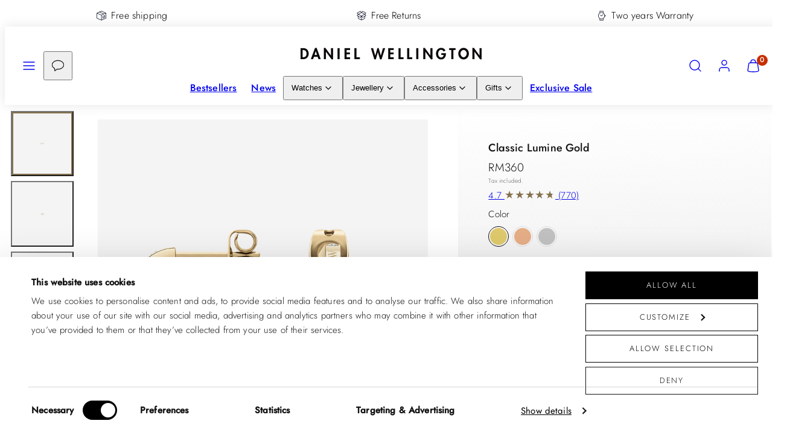

--- FILE ---
content_type: text/html; charset=utf-8
request_url: https://my.danielwellington.com/products/classic-lumine-gold
body_size: 66394
content:
<!doctype html>
<html class="no-js template-product" lang="en">
  <head>
    <meta charset="utf-8">
    <meta http-equiv="X-UA-Compatible" content="IE=edge">
    <meta name="viewport" content="width=device-width,initial-scale=1">
    <title>Classic Lumine Gold</title>
    <link rel="preconnect" href="https://cdn.shopify.com" crossorigin>
    <link rel="preconnect" href="https://fonts.shopifycdn.com" crossorigin>
    
    <style data-shopify>
  @font-face {
    font-family: 'DWCaslonItalic';
    src: url( //my.danielwellington.com/cdn/shop/t/60/assets/dw-caslon-italic.woff2?v=73751210790884161421759926767 ) format('woff2');
  }

  @font-face {
    font-family: 'DWCaslon';
    src: url( //my.danielwellington.com/cdn/shop/t/60/assets/dw-caslon.woff2?v=20496372282733223481759926767 ) format('woff2');
  }
  @font-face {
    font-family: 'Jost';
    src: url( //my.danielwellington.com/cdn/shop/t/60/assets/Jost-Light.woff2?v=32488533668796543541759926767 ) format('woff2');
    font-weight: 300;
    size-adjust: 90%;
  }
  @font-face {
    font-family: 'Jost';
    src: url( //my.danielwellington.com/cdn/shop/t/60/assets/Jost-Regular.woff2?v=127405624538829602041759926767 ) format('woff2');
    font-weight: 400;
    size-adjust: 90%;
  }
  @font-face {
    font-family: 'Jost';
    src: url( //my.danielwellington.com/cdn/shop/t/60/assets/Jost-Medium.woff2?v=71645548972911380801759926767 ) format('woff2');
    font-weight: 500;
    size-adjust: 90%;
  }
  @font-face {
    font-family: 'Jost';
    src: url( //my.danielwellington.com/cdn/shop/t/60/assets/Jost-LightItalic.woff2?v=153904684319026987511759926767 ) format('woff2');
    font-weight: 300;
    font-style: italic;
    size-adjust: 90%;
  }
  @font-face {
    font-family: 'Jost';
    src: url( //my.danielwellington.com/cdn/shop/t/60/assets/Jost-Italic.woff2?v=99039844060316234571759926767 ) format('woff2');
    font-weight: 400;
    font-style: italic;
    size-adjust: 90%;
  }
  @font-face {
    font-family: 'Jost';
    src: url( //my.danielwellington.com/cdn/shop/t/60/assets/Jost-MediumItalic.woff2?v=72031567691195890531759926767 ) format('woff2');
    font-weight: 500;
    font-style: italic;
    size-adjust: 90%;
  }
  @font-face {
    font-family: 'BeVietnamPro';
    src: url( //my.danielwellington.com/cdn/shop/t/60/assets/BeVietnamPro-ExtraLight.woff2?v=93925922560254866691759926767 ) format('woff2');
    font-weight: 200;
    size-adjust: 90%;
  }
  @font-face {
    font-family: 'BeVietnamPro';
    src: url( //my.danielwellington.com/cdn/shop/t/60/assets/BeVietnamPro-Light.woff2?v=42713738001361157471759926767 ) format('woff2');
    font-weight: 300;
    size-adjust: 90%;
  }
  @font-face {
    font-family: 'BeVietnamPro';
    src: url( //my.danielwellington.com/cdn/shop/t/60/assets/BeVietnamPro-Regular.woff2?v=54924095310887939301759926767 ) format('woff2');
    font-weight: 400;
    size-adjust: 90%;
  }
  @font-face {
    font-family: 'BeVietnamPro';
    src: url( //my.danielwellington.com/cdn/shop/t/60/assets/BeVietnamPro-Medium.woff2?v=36500274441372499101759926767 ) format('woff2');
    font-weight: 500;
    size-adjust: 90%;
  }
  @font-face {
    font-family: 'BeVietnamPro';
    src: url( //my.danielwellington.com/cdn/shop/t/60/assets/BeVietnamPro-ExtraLightItalic.woff2?v=118673757269395048481759926767 ) format('woff2');
    font-weight: 200;
    font-style: italic;
    size-adjust: 90%;
  }
  @font-face {
    font-family: 'BeVietnamPro';
    src: url( //my.danielwellington.com/cdn/shop/t/60/assets/BeVietnamPro-LightItalic.woff2?v=88466574420185132101759926767 ) format('woff2');
    font-weight: 300;
    font-style: italic;
    size-adjust: 90%;
  }
  @font-face {
    font-family: 'BeVietnamPro';
    src: url( //my.danielwellington.com/cdn/shop/t/60/assets/BeVietnamPro-Italic.woff2?v=46825540601980752601759926767 ) format('woff2');
    font-weight: 400;
    font-style: italic;
    size-adjust: 90%;
  }
  @font-face {
    font-family: 'BeVietnamPro';
    src: url( //my.danielwellington.com/cdn/shop/t/60/assets/BeVietnamPro-MediumItalic.woff2?v=39680121161207034711759926767 ) format('woff2');
    font-weight: 500;
    font-style: italic;
    size-adjust: 90%;
  }
  
    @font-face {
      font-family: 'DWFutura';
      src: url( //my.danielwellington.com/cdn/shop/t/60/assets/dw-futura-light.woff2?v=13624708932343982721759926767 ) format('woff2');
      font-weight: 300;
    }

    @font-face {
      font-family: 'DWFutura';
      src: url( //my.danielwellington.com/cdn/shop/t/60/assets/dw-futura-book.woff2?v=122627138966523575831759926767 ) format('woff2');
      font-weight: 400;
    }

    @font-face {
      font-family: 'DWFutura';
      src: url( //my.danielwellington.com/cdn/shop/t/60/assets/dw-futura-demi.woff2?v=114678242951958962871759926767 ) format('woff2');
      font-weight: 700;
    }
  

  /* Colors - Schemes */
  :root,
    .color-default {
      --color-foreground: #000000;
      --color-background: #ffffff;
      --color-button-foreground: #ffffff;
      --color-button-background: #000000;
      --color-outlines: #000000;
      --color-borders: #f4f4f4;
      --color-overlay: #000000;
      --color-overlay-rgb: 0 0 0;

      --color-card-foreground: #000000;
      --color-card-background: #f4f4f4;
      --gradient-card-background: radial-gradient(rgba(0, 8, 28, 1), rgba(58, 64, 47, 1) 100%);
      --color-background-alt: #f0f0f0;
      }
  
    .color-alternative-1 {
      --color-foreground: #000000;
      --color-background: #f4f4f4;
      --color-button-foreground: #ffffff;
      --color-button-background: #00081c;
      --color-outlines: #00081c;
      --color-borders: #f4f4f4;
      --color-overlay: #f4f4f4;
      --color-overlay-rgb: 244 244 244;

      --color-card-foreground: #111111;
      --color-card-background: #f4f4f4;
      --gradient-card-background: #FFFFFF;
      --color-background-alt: #e5e5e5;
      }
  
    .color-alternative-2 {
      --color-foreground: #ffffff;
      --color-background: #000000;
      --color-button-foreground: #000000;
      --color-button-background: #ffffff;
      --color-outlines: #ffffff;
      --color-borders: #f4f4f4;
      --color-overlay: #000000;
      --color-overlay-rgb: 0 0 0;

      --color-card-foreground: #000000;
      --color-card-background: #f4f4f4;
      --gradient-card-background: radial-gradient(rgba(58, 64, 47, 1) 100%);
      --color-background-alt: #0f0f0f;
      }
  
    .color-overlay-scheme {
      --color-foreground: #ffffff;
      --color-background: #b62137;
      --color-button-foreground: #b62137;
      --color-button-background: #ffffff;
      --color-outlines: #ffffff;
      --color-borders: #dddddd;
      --color-overlay: #000000;
      --color-overlay-rgb: 0 0 0;

      --color-card-foreground: #000000;
      --color-card-background: #f5f5f5;
      --gradient-card-background: #FFFFFF;
      --color-background-alt: #d0263f;
      }
  
    .color-scheme-9967c46c-4275-4454-8701-1291ca196ddc {
      --color-foreground: #000000;
      --color-background: #ffffff;
      --color-button-foreground: #000000;
      --color-button-background: #ffffff;
      --color-outlines: #ffffff;
      --color-borders: #dddddd;
      --color-overlay: #000000;
      --color-overlay-rgb: 0 0 0;

      --color-card-foreground: #00081c;
      --color-card-background: #f4f4f4;
      --gradient-card-background: radial-gradient(rgba(58, 64, 47, 1) 100%);
      --color-background-alt: #f0f0f0;
      }
  
    .color-scheme-027210d9-fd4e-47a6-9548-ffe09a5e177d {
      --color-foreground: #ffffff;
      --color-background: #ffffff;
      --color-button-foreground: #000000;
      --color-button-background: #ffffff;
      --color-outlines: #ffffff;
      --color-borders: #f4f4f4;
      --color-overlay: #000000;
      --color-overlay-rgb: 0 0 0;

      --color-card-foreground: #ffffff;
      --color-card-background: #00081c;
      --gradient-card-background: radial-gradient(rgba(0, 8, 28, 1), rgba(58, 64, 47, 1) 100%);
      --color-background-alt: #f0f0f0;
      }
  
    .color-scheme-dcfd73d2-fba5-4d33-b097-1997815148f6 {
      --color-foreground: #ffffff;
      --color-background: #e85f70;
      --color-button-foreground: #e85f70;
      --color-button-background: #ffffff;
      --color-outlines: #ffffff;
      --color-borders: #f4f4f4;
      --color-overlay: #000000;
      --color-overlay-rgb: 0 0 0;

      --color-card-foreground: #000000;
      --color-card-background: #f4f4f4;
      --gradient-card-background: radial-gradient(rgba(0, 8, 28, 1), rgba(58, 64, 47, 1) 100%);
      --color-background-alt: #e44458;
      }
  
    .color-scheme-6afd0990-298c-49d9-8daa-d9b659e1062d {
      --color-foreground: #ffffff;
      --color-background: #2c436c;
      --color-button-foreground: #000000;
      --color-button-background: #ffffff;
      --color-outlines: #ffffff;
      --color-borders: #f4f4f4;
      --color-overlay: #000000;
      --color-overlay-rgb: 0 0 0;

      --color-card-foreground: #000000;
      --color-card-background: #f4f4f4;
      --gradient-card-background: radial-gradient(rgba(0, 8, 28, 1), rgba(58, 64, 47, 1) 100%);
      --color-background-alt: #355082;
      }
  
    .color-scheme-ee100514-e8e1-40fd-bbb6-fb49af62f640 {
      --color-foreground: #000000;
      --color-background: #93e2bb;
      --color-button-foreground: #ffffff;
      --color-button-background: #000000;
      --color-outlines: #000000;
      --color-borders: #f4f4f4;
      --color-overlay: #000000;
      --color-overlay-rgb: 0 0 0;

      --color-card-foreground: #93e2bb;
      --color-card-background: #141d2b;
      --gradient-card-background: radial-gradient(rgba(0, 8, 28, 1), rgba(58, 64, 47, 1) 100%);
      --color-background-alt: #7bdcac;
      }
  
    .color-scheme-63a3704c-0bec-4e7b-93a7-7e1a52b63078 {
      --color-foreground: #000000;
      --color-background: #ffffff;
      --color-button-foreground: #000000;
      --color-button-background: #ffffff;
      --color-outlines: #000000;
      --color-borders: #f4f4f4;
      --color-overlay: #000000;
      --color-overlay-rgb: 0 0 0;

      --color-card-foreground: #000000;
      --color-card-background: #f4f4f4;
      --gradient-card-background: radial-gradient(rgba(0, 8, 28, 1), rgba(58, 64, 47, 1) 100%);
      --color-background-alt: #f0f0f0;
      }
  
    .color-scheme-1c3482c7-2148-40e9-938e-6fb5c58318d2 {
      --color-foreground: #111111;
      --color-background: #ffffff;
      --color-button-foreground: #ffffff;
      --color-button-background: #85714d;
      --color-outlines: #000000;
      --color-borders: #dddddd;
      --color-overlay: #000000;
      --color-overlay-rgb: 0 0 0;

      --color-card-foreground: #000000;
      --color-card-background: #f4f4f4;
      --gradient-card-background: radial-gradient(rgba(0, 8, 28, 1), rgba(58, 64, 47, 1) 100%);
      --color-background-alt: #f0f0f0;
      }
  
    .color-scheme-a49abbd8-49ee-465d-a07a-616d64dcdc10 {
      --color-foreground: #ffffff;
      --color-background: #0d4831;
      --color-button-foreground: #0d4831;
      --color-button-background: #ffffff;
      --color-outlines: #ffffff;
      --color-borders: #f4f4f4;
      --color-overlay: #000000;
      --color-overlay-rgb: 0 0 0;

      --color-card-foreground: #ffffff;
      --color-card-background: #0d4831;
      --gradient-card-background: radial-gradient(rgba(0, 8, 28, 1), rgba(58, 64, 47, 1) 100%);
      --color-background-alt: #126243;
      }
  

  body, .color-default, .color-alternative-1, .color-alternative-2, .color-overlay-scheme, .color-scheme-9967c46c-4275-4454-8701-1291ca196ddc, .color-scheme-027210d9-fd4e-47a6-9548-ffe09a5e177d, .color-scheme-dcfd73d2-fba5-4d33-b097-1997815148f6, .color-scheme-6afd0990-298c-49d9-8daa-d9b659e1062d, .color-scheme-ee100514-e8e1-40fd-bbb6-fb49af62f640, .color-scheme-63a3704c-0bec-4e7b-93a7-7e1a52b63078, .color-scheme-1c3482c7-2148-40e9-938e-6fb5c58318d2, .color-scheme-a49abbd8-49ee-465d-a07a-616d64dcdc10 {
    color: var(--color-foreground);
    background-color: var(--color-background);
  }

  :root {
    --ideal-width: 1280px;
    --container-inner-width: min(100vw - var(--container-margin)*2  , var(--ideal-width));

     /* Colors - Status indicator */
    --success: #31862D;
    --success-foreground: #FFFFFF;
    --error: #DD4242;
    --error-foreground: #FFFFFF;

    /* Colors - Special colors */--cart-dot-foreground: #fff;--cart-dot-background: #c72d00;
    --soldout: ;
    --placeholder-bg: rgba(233, 233, 233);
    --review-stars: #85714d;


    /* Typography - Base/Body */
    --font-body-family: Jost, sans-serif;
    --font-body-weight: 300; /* ... */
    --font-body-line-height: 1.3;
    --font-body-letter-spacing: 0.01em;
    --font-body-text-transform: none;

    /* Typography - Heading/Titles */
    --font-heading-family: Jost, sans-serif;
    --font-heading-weight: 500;
    --font-heading-line-height: 1;
    --font-heading-letter-spacing: 0.01em;
    --font-heading-text-transform: none;

    /* Typography - Subheading/Subtitle */--font-subheader-family: var(--font-heading-family);
    --font-subheader-style: var(--font-heading-style);
    --font-subheader-weight: var(--font-heading-weight);--font-subheader-text-transform: none;
    --font-subheader-line-height: ;
    --font-subheader-letter-spacing: 0.01em;

    /* Typography - Buttons */--font-button-family: var(--font-body-family);
    --font-button-style: var(--font-body-style);
    --font-button-weight: var(--font-body-weight);--font-button-text-transform: uppercase;
    --font-button-size: 16px;
    --font-button-letter-spacing: 0.16em;

    /* Typography - Site header */--font-site-header-family: var(--font-heading-family);
    --font-site-header-style: var(--font-heading-style);
    --font-site-header-weight: var(--font-heading-weight);--font-site-header-text-transform: none;
    --font-site-header-size: 16px;
    --font-site-header-letter-spacing: 0.01em;

    /* Typography - Navigation */--font-navigation-family: var(--font-heading-family);
    --font-navigation-style: var(--font-heading-style);
    --font-navigation-weight: var(--font-heading-weight);--font-navigation-text-transform: none;

    --font-navigation-size: 15px;
    --font-navigation-line-height: 1.5;
    --font-navigation-letter-spacing: 0.01em;

    /* Badges */--font-badge-family: var(--font-body-family);
    --font-badge-style: var(--font-body-style);
    --font-badge-weight: var(--font-body-weight);--font-badge-text-transform: uppercase;

    --font-badge-size: 10px;
    --font-badge-letter-spacing: 0.15em;
    --badge-border-radius: 0px;

    /* Drawers */
    --drawers-overlay-alpha: 0.64;
    --drawers-overlay-blur: 10px;

    /* Modals */
    --modals-overlay-alpha: 0.3;
    --modals-overlay-blur: 4px;

    /* Cards */
    --card-border-radius: 0px;
    --card-body-padding: 16px;
    --card-media-padding: 16px;

    /* Aesthetics */
    --button-border-radius: 0px;
    --button-padding: 0.9em 2.6em;
    --button-round-padding: 0.9em;
    --modal-border-radius: 0px;
    --icon-stroke: 1.4;
    --icon-stroke-px: 1.4px;--br-img: 0px;/* Forms and inputs */
    --input-background: #FFFFFF;
    --input-foreground: #111111;
    --input-border-width: 1px;
    --input-border-color: #DDDDDD;
    --input-border-radius: 0;
    /* --input-box-shadow: inset 2px 2px 8px rgba(0,0,0,.25); */
    --input-box-shadow: 0;
    --input-letter-spacing: 0;

    /* Other */--css-icon-close: url("data:image/svg+xml,%3Csvg version='1.1' xmlns='http://www.w3.org/2000/svg' x='0px' y='0px' width='44px' height='44px' viewBox='0 0 44 44' %3E%3Cstyle type='text/css'%3E .line%7Bfill:none;stroke:%23000000;stroke-linecap:round;stroke-width:1.4;stroke-linejoin:round;%7D%0A%3C/style%3E%3Ccircle cx='22' cy='22' r='18' fill='%23ffffff' /%3E%3Cline class='line' x1='27' y1='17' x2='17' y2='27'/%3E%3Cline class='line' x1='17' y1='17' x2='27' y2='27'/%3E%3C/svg%3E");
    --css-icon-full-screen: url("data:image/svg+xml,%3Csvg version='1.1' xmlns='http://www.w3.org/2000/svg' x='0px' y='0px' width='44px' height='44px' viewBox='0 0 44 44' %3E%3Cstyle type='text/css'%3E .line%7Bfill:none;stroke:%23000000;stroke-linecap:round;stroke-width:1.4;stroke-linejoin:round;%7D%0A%3C/style%3E%3Ccircle cx='22' cy='22' r='18' fill='%23ffffff' /%3E%3Cpolyline class='line' points='15 20 15 15 20 15'/%3E %3Cpolyline class='line' points='24 15 29 15 29 20'/%3E %3Cpolyline class='line' points='29 24 29 29 24 29'/%3E %3Cpolyline class='line' points='20 29 15 29 15 24'/%3E %3Cline class='line' x1='15' y1='15' x2='19' y2='19'/%3E %3Cline class='line' x1='29' y1='15' x2='25' y2='19'/%3E %3Cline class='line' x1='29' y1='29' x2='25' y2='25'/%3E %3Cline class='line' x1='15' y1='29' x2='19' y2='25'/%3E%3C/svg%3E");
    --css-icon-zoom-in: url("data:image/svg+xml,%3Csvg version='1.1' xmlns='http://www.w3.org/2000/svg' x='0px' y='0px' width='44px' height='44px' viewBox='0 0 44 44' %3E%3Cstyle type='text/css'%3E .line%7Bfill:none;stroke:%23000000;stroke-linecap:round;stroke-width:1.4;stroke-linejoin:round;%7D%0A%3C/style%3E%3Ccircle cx='22' cy='22' r='18' fill='%23ffffff' /%3E%3Ccircle class='line' cx='21' cy='21' r='6'/%3E%3Cline class='line' x1='21' y1='19' x2='21' y2='23'/%3E%3Cline class='line' x1='19' y1='21' x2='23' y2='21'/%3E%3Cline class='line' x1='29.6' y1='29.6' x2='25.2' y2='25.2'/%3E%3C/svg%3E");
    --sticky-header-margin-top: 0;
  }

  html {font-size: 62.5%;

    --gutter: 10px;
    --container-margin: 10px;
    --grid-gap: 10px;--max-col-width: 97px
  }

  h3.card-title.h5 {
    font-size: 1.6rem;
  }

  @media only screen and (min-width: 768px) {
    html {font-size: 52.083333333333336%;
      --gutter: 10px;
      --container-margin: 10px;
    }

    :root {
      --card-body-padding: 24px;
      --card-media-padding: 24px;
    }

    h3.card-title.h5 {
      font-size: 1.8rem;
    }
  }/* ---------- */
  /* TYPOGRAPHY */
  body     { --font-size: 1.6rem }
  h1,.h1   { --font-size: 3.2rem }
  h2,.h2   { --font-size: 2.6rem }
  h3,.h3   { --font-size: 2.2rem }
  h4,.h4   { --font-size: 2.0rem }
  h5,.h5   { --font-size: 1.8rem }
  h6,.h6   { --font-size: 1.6rem }
  .caption { --font-size: 1.2rem }

  body, .font-body {
    font-size: var(--font-size);
    font-family: var(--font-body-family);
    font-style: var(--font-body-style);
    font-weight: var(--font-body-weight);
    line-height: var(--font-body-line-height);
    letter-spacing: var(--font-body-letter-spacing);
  }

  h1,h2,h3,h4,h5,h6,
  .h1,.h2,.h3,.h4,.h5,.h6 {
    font-size: var(--font-size);
    font-family: var(--font-heading-family);
    font-style: var(--font-heading-style);
    font-weight: var(--font-heading-weight);
    line-height: var(--font-heading-line-height);
    letter-spacing: var(--font-heading-letter-spacing);
    text-transform: var(--font-heading-text-transform);
    word-break: break-word;
  }

  @media only screen and (min-width: 768px) {
    body     { --font-size: 1.8rem }
    h1,.h1   { --font-size: 4.0rem }
    h2,.h2   { --font-size: 3.2rem }
    h3,.h3   { --font-size: 2.6rem }
    h4,.h4   { --font-size: 2.2rem }
    h5,.h5   { --font-size: 2.0rem }
    h6,.h6   { --font-size: 1.8rem }
    .caption { --font-size: 1.4rem }
  }

  /* Size modifiers */
  .size--nano, .rte.size--nano *              { font-size: calc(var(--font-size)*0.65) }
  .size--tiny, .rte.size--tiny *              { font-size: calc(var(--font-size)*0.75) }
  .size--small, .rte.size--small *            { font-size: calc(var(--font-size)*0.85) }
  .size--default, .rte.size--default *        { font-size: var(--font-size) }
  .size--large, .rte.size--large *            { font-size: calc(var(--font-size)*1.25) }
  .size--huge, .rte.size--huge *              { font-size: calc(var(--font-size)*1.50) }
  .size--gigantic, .rte.size--gigantic *      { font-size: calc(var(--font-size)*2.00) }
  .size--outrageous, .rte.size--outrageous *  { font-size: calc(var(--font-size)*3.00) }

  .btn.size--nano       { font-size: calc(var(--font-button-size)*0.65) !important }
  .btn.size--tiny       { font-size: calc(var(--font-button-size)*0.75) !important }
  .btn.size--small      { font-size: calc(var(--font-button-size)*0.85) !important }
  .btn.size--default    { font-size: var(--font-button-size) !important }
  .btn.size--large      { font-size: calc(var(--font-button-size)*1.25) !important }
  .btn.size--huge       { font-size: calc(var(--font-button-size)*1.50) !important }
  .btn.size--gigantic   { font-size: calc(var(--font-button-size)*2.00) !important }
  .btn.size--outrageous { font-size: calc(var(--font-button-size)*3.00) !important }

  @media only screen and (min-width: 768px) {
    .sm-size--nano, .rte.sm-size--nano *              { font-size: calc(var(--font-size)*0.65) }
    .sm-size--tiny, .rte.sm-size--tiny *              { font-size: calc(var(--font-size)*0.75) }
    .sm-size--small, .rte.sm-size--small *            { font-size: calc(var(--font-size)*0.85) }
    .sm-size--default, .rte.sm-size--default *        { font-size: var(--font-size) }
    .sm-size--large, .rte.sm-size--large *            { font-size: calc(var(--font-size)*1.25) }
    .sm-size--huge, .rte.sm-size--huge *              { font-size: calc(var(--font-size)*1.50) }
    .sm-size--gigantic, .rte.sm-size--gigantic *      { font-size: calc(var(--font-size)*2.00) }
    .sm-size--outrageous, .rte.sm-size--outrageous *  { font-size: calc(var(--font-size)*3.00) }

    .btn.sm-size--nano       { font-size: calc(var(--font-button-size)*0.65) !important }
    .btn.sm-size--tiny       { font-size: calc(var(--font-button-size)*0.75) !important }
    .btn.sm-size--small      { font-size: calc(var(--font-button-size)*0.85) !important }
    .btn.sm-size--default    { font-size: var(--font-button-size) !important }
    .btn.sm-size--large      { font-size: calc(var(--font-button-size)*1.25) !important }
    .btn.sm-size--huge       { font-size: calc(var(--font-button-size)*1.50) !important }
    .btn.sm-size--gigantic   { font-size: calc(var(--font-button-size)*2.00) !important }
    .btn.sm-size--outrageous { font-size: calc(var(--font-button-size)*3.00) !important }
  }

  /* Style modifiers */
  .style--subdued   { opacity: 0.65 }
  .style--semisubdued   { opacity: 0.8 }

  .subheading {
    font-family: var(--font-subheader-family);
    font-weight: var(--font-subheader-weight);
    font-style: var(--font-subheader-style);
    letter-spacing: var(--font-subheader-letter-spacing);
    line-height:  var(--font-subheader-line-height);
    text-transform: var(--font-subheader-text-transform);
  }@media only screen and (min-width: 768px) {
    .gridy-arrows {
      opacity: 0 !important;
      transform: scale(0.95) !important;
      transition: all 0.3s ease-in-out !important;
    }
    .gridy-slider:hover .gridy-arrows {
      opacity: 1 !important;
      transform: scale(1.0) !important;
    }
  }</style>


    <link href="//my.danielwellington.com/cdn/shop/t/60/assets/accessibility.css?v=174631289041109211661759926767" rel="stylesheet" type="text/css" media="all" />
    <link href="//my.danielwellington.com/cdn/shop/t/60/assets/reset.css?v=182623807648164772411759926767" rel="stylesheet" type="text/css" media="all" />
    <link href="//my.danielwellington.com/cdn/shop/t/60/assets/critical.css?v=126861760556125309591761132143" rel="stylesheet" type="text/css" media="all" />
    <link href="//my.danielwellington.com/cdn/shop/t/60/assets/template-product.css?v=146358850456561603081759926767" rel="stylesheet" type="text/css" media="all" />
    <link href="//my.danielwellington.com/cdn/shop/t/60/assets/component-grid.css?v=140018281272922422431759926767" rel="stylesheet" type="text/css" media="all" />
    <link href="//my.danielwellington.com/cdn/shop/t/60/assets/component-card.css?v=103033131275040194831759926767" rel="stylesheet" type="text/css" media="all" />
    <link href="//my.danielwellington.com/cdn/shop/t/60/assets/component-gridy-slider.css?v=97682271239653761771759926767" rel="stylesheet" type="text/css" media="all" />
    
    
    <link rel="preload" as="font" fetchpriority="high" href="//my.danielwellington.com/cdn/shop/t/60/assets/Jost-Light.woff2?v=32488533668796543541759926767" type="font/woff2" crossorigin>
    <link rel="preload" as="font" fetchpriority="high" href="//my.danielwellington.com/cdn/shop/t/60/assets/Jost-Medium.woff2?v=71645548972911380801759926767" type="font/woff2" crossorigin>
    <link rel="preload" as="style" fetchpriority="low" href="//my.danielwellington.com/cdn/shop/t/60/assets/animations.css?v=174467380770972190571759926767" onload="this.rel='stylesheet'">
    <link rel="preload" as="style" fetchpriority="low" href="//my.danielwellington.com/cdn/shop/t/60/assets/component-product-form.css?v=163679019162959996691759926767" onload="this.rel='stylesheet'">
    <link rel="preload" as="image" href="//my.danielwellington.com/cdn/shop/products/3c3e6758dab52dcb3eb4e6a3e81d314054baecab.png?v=1678266461&width=800" media="(min-width: 768px)">
    
    <link rel="stylesheet" href="//my.danielwellington.com/cdn/shop/t/60/assets/component-cart.css?v=137283721324838230651761749028" media="print" onload="this.media='all'">
    
    
    <noscript>
    <link href="//my.danielwellington.com/cdn/shop/t/60/assets/animations.css?v=174467380770972190571759926767" rel="stylesheet" type="text/css" media="all" />
    <link href="//my.danielwellington.com/cdn/shop/t/60/assets/component-product-form.css?v=163679019162959996691759926767" rel="stylesheet" type="text/css" media="all" />
    <link href="//my.danielwellington.com/cdn/shop/t/60/assets/component-cart.css?v=137283721324838230651761749028" rel="stylesheet" type="text/css" media="all" />
    </noscript>
      <script
        id="Cookiebot"
        src="https://consent.cookiebot.com/uc.js"
        data-cbid="751aebe1-46c7-4132-a567-632b0372ceea"
        data-widget-enabled="false"
        data-blockingmode="auto"
        
      ></script>
    

    <script src="//my.danielwellington.com/cdn/shop/t/60/assets/dw-datalayer.js?v=37468693240925164801761650509" defer></script>

    
    <script type="text/javascript" src="//my.danielwellington.com/cdn/shop/t/60/assets/global.js?v=151128473066171736851759926767" defer></script>
    <script src="//my.danielwellington.com/cdn/shop/t/60/assets/dw-affiliates.js?v=147543772838227517911759926767" defer></script>
    <script type="text/javascript" data-loading="lazy" data-src="//my.danielwellington.com/cdn/shop/t/60/assets/component-predictive-search.js?v=60418309018047240721759926767"></script>
    <script type="text/javascript" src="//my.danielwellington.com/cdn/shop/t/60/assets/component-product-form.js?v=155584116461278026891759926767" defer></script>
    <script type="text/javascript" src="//my.danielwellington.com/cdn/shop/t/60/assets/component-animations.js?v=106395632766080296651759926767" defer></script>

    <script>window.performance && window.performance.mark && window.performance.mark('shopify.content_for_header.start');</script><meta id="shopify-digital-wallet" name="shopify-digital-wallet" content="/68716658997/digital_wallets/dialog">
<link rel="alternate" type="application/json+oembed" href="https://my.danielwellington.com/products/classic-lumine-gold.oembed">
<script async="async" src="/checkouts/internal/preloads.js?locale=en-MY"></script>
<script id="shopify-features" type="application/json">{"accessToken":"247c17ed91eeca4e450ded92ad2e6163","betas":["rich-media-storefront-analytics"],"domain":"my.danielwellington.com","predictiveSearch":true,"shopId":68716658997,"locale":"en"}</script>
<script>var Shopify = Shopify || {};
Shopify.shop = "daniel-wellington-malaysia.myshopify.com";
Shopify.locale = "en";
Shopify.currency = {"active":"MYR","rate":"1.0"};
Shopify.country = "MY";
Shopify.theme = {"name":"T3 AW25 part 3 15\/10","id":182849536309,"schema_name":"Taiga","schema_version":"3.9.0","theme_store_id":null,"role":"main"};
Shopify.theme.handle = "null";
Shopify.theme.style = {"id":null,"handle":null};
Shopify.cdnHost = "my.danielwellington.com/cdn";
Shopify.routes = Shopify.routes || {};
Shopify.routes.root = "/";</script>
<script type="module">!function(o){(o.Shopify=o.Shopify||{}).modules=!0}(window);</script>
<script>!function(o){function n(){var o=[];function n(){o.push(Array.prototype.slice.apply(arguments))}return n.q=o,n}var t=o.Shopify=o.Shopify||{};t.loadFeatures=n(),t.autoloadFeatures=n()}(window);</script>
<script id="shop-js-analytics" type="application/json">{"pageType":"product"}</script>
<script defer="defer" async type="module" src="//my.danielwellington.com/cdn/shopifycloud/shop-js/modules/v2/client.init-shop-cart-sync_Bc8-qrdt.en.esm.js"></script>
<script defer="defer" async type="module" src="//my.danielwellington.com/cdn/shopifycloud/shop-js/modules/v2/chunk.common_CmNk3qlo.esm.js"></script>
<script type="module">
  await import("//my.danielwellington.com/cdn/shopifycloud/shop-js/modules/v2/client.init-shop-cart-sync_Bc8-qrdt.en.esm.js");
await import("//my.danielwellington.com/cdn/shopifycloud/shop-js/modules/v2/chunk.common_CmNk3qlo.esm.js");

  window.Shopify.SignInWithShop?.initShopCartSync?.({"fedCMEnabled":true,"windoidEnabled":true});

</script>
<script>(function() {
  var isLoaded = false;
  function asyncLoad() {
    if (isLoaded) return;
    isLoaded = true;
    var urls = ["https:\/\/static.klaviyo.com\/onsite\/js\/klaviyo.js?company_id=R6w3BJ\u0026shop=daniel-wellington-malaysia.myshopify.com","https:\/\/cdn.shopify.com\/s\/files\/1\/0687\/1665\/8997\/t\/2\/assets\/zendesk-embeddable.js?v=1678276890\u0026shop=daniel-wellington-malaysia.myshopify.com","https:\/\/storage.googleapis.com\/prd-bb-scripts\/brandbassador\/bb-frontend.js?shop=daniel-wellington-malaysia.myshopify.com","https:\/\/d38xvr37kwwhcm.cloudfront.net\/js\/grin-sdk.js?shop=daniel-wellington-malaysia.myshopify.com"];
    for (var i = 0; i < urls.length; i++) {
      var s = document.createElement('script');
      s.type = 'text/javascript';
      s.async = true;
      s.src = urls[i];
      var x = document.getElementsByTagName('script')[0];
      x.parentNode.insertBefore(s, x);
    }
  };
  if(window.attachEvent) {
    window.attachEvent('onload', asyncLoad);
  } else {
    window.addEventListener('load', asyncLoad, false);
  }
})();</script>
<script id="__st">var __st={"a":68716658997,"offset":28800,"reqid":"91e26747-fc41-44d4-afa0-26878db4794c-1762207203","pageurl":"my.danielwellington.com\/products\/classic-lumine-gold","u":"91a15adb0b96","p":"product","rtyp":"product","rid":8161360347445};</script>
<script>window.ShopifyPaypalV4VisibilityTracking = true;</script>
<script id="captcha-bootstrap">!function(){'use strict';const t='contact',e='account',n='new_comment',o=[[t,t],['blogs',n],['comments',n],[t,'customer']],c=[[e,'customer_login'],[e,'guest_login'],[e,'recover_customer_password'],[e,'create_customer']],r=t=>t.map((([t,e])=>`form[action*='/${t}']:not([data-nocaptcha='true']) input[name='form_type'][value='${e}']`)).join(','),a=t=>()=>t?[...document.querySelectorAll(t)].map((t=>t.form)):[];function s(){const t=[...o],e=r(t);return a(e)}const i='password',u='form_key',d=['recaptcha-v3-token','g-recaptcha-response','h-captcha-response',i],f=()=>{try{return window.sessionStorage}catch{return}},m='__shopify_v',_=t=>t.elements[u];function p(t,e,n=!1){try{const o=window.sessionStorage,c=JSON.parse(o.getItem(e)),{data:r}=function(t){const{data:e,action:n}=t;return t[m]||n?{data:e,action:n}:{data:t,action:n}}(c);for(const[e,n]of Object.entries(r))t.elements[e]&&(t.elements[e].value=n);n&&o.removeItem(e)}catch(o){console.error('form repopulation failed',{error:o})}}const l='form_type',E='cptcha';function T(t){t.dataset[E]=!0}const w=window,h=w.document,L='Shopify',v='ce_forms',y='captcha';let A=!1;((t,e)=>{const n=(g='f06e6c50-85a8-45c8-87d0-21a2b65856fe',I='https://cdn.shopify.com/shopifycloud/storefront-forms-hcaptcha/ce_storefront_forms_captcha_hcaptcha.v1.5.2.iife.js',D={infoText:'Protected by hCaptcha',privacyText:'Privacy',termsText:'Terms'},(t,e,n)=>{const o=w[L][v],c=o.bindForm;if(c)return c(t,g,e,D).then(n);var r;o.q.push([[t,g,e,D],n]),r=I,A||(h.body.append(Object.assign(h.createElement('script'),{id:'captcha-provider',async:!0,src:r})),A=!0)});var g,I,D;w[L]=w[L]||{},w[L][v]=w[L][v]||{},w[L][v].q=[],w[L][y]=w[L][y]||{},w[L][y].protect=function(t,e){n(t,void 0,e),T(t)},Object.freeze(w[L][y]),function(t,e,n,w,h,L){const[v,y,A,g]=function(t,e,n){const i=e?o:[],u=t?c:[],d=[...i,...u],f=r(d),m=r(i),_=r(d.filter((([t,e])=>n.includes(e))));return[a(f),a(m),a(_),s()]}(w,h,L),I=t=>{const e=t.target;return e instanceof HTMLFormElement?e:e&&e.form},D=t=>v().includes(t);t.addEventListener('submit',(t=>{const e=I(t);if(!e)return;const n=D(e)&&!e.dataset.hcaptchaBound&&!e.dataset.recaptchaBound,o=_(e),c=g().includes(e)&&(!o||!o.value);(n||c)&&t.preventDefault(),c&&!n&&(function(t){try{if(!f())return;!function(t){const e=f();if(!e)return;const n=_(t);if(!n)return;const o=n.value;o&&e.removeItem(o)}(t);const e=Array.from(Array(32),(()=>Math.random().toString(36)[2])).join('');!function(t,e){_(t)||t.append(Object.assign(document.createElement('input'),{type:'hidden',name:u})),t.elements[u].value=e}(t,e),function(t,e){const n=f();if(!n)return;const o=[...t.querySelectorAll(`input[type='${i}']`)].map((({name:t})=>t)),c=[...d,...o],r={};for(const[a,s]of new FormData(t).entries())c.includes(a)||(r[a]=s);n.setItem(e,JSON.stringify({[m]:1,action:t.action,data:r}))}(t,e)}catch(e){console.error('failed to persist form',e)}}(e),e.submit())}));const S=(t,e)=>{t&&!t.dataset[E]&&(n(t,e.some((e=>e===t))),T(t))};for(const o of['focusin','change'])t.addEventListener(o,(t=>{const e=I(t);D(e)&&S(e,y())}));const B=e.get('form_key'),M=e.get(l),P=B&&M;t.addEventListener('DOMContentLoaded',(()=>{const t=y();if(P)for(const e of t)e.elements[l].value===M&&p(e,B);[...new Set([...A(),...v().filter((t=>'true'===t.dataset.shopifyCaptcha))])].forEach((e=>S(e,t)))}))}(h,new URLSearchParams(w.location.search),n,t,e,['guest_login'])})(!0,!0)}();</script>
<script integrity="sha256-52AcMU7V7pcBOXWImdc/TAGTFKeNjmkeM1Pvks/DTgc=" data-source-attribution="shopify.loadfeatures" defer="defer" src="//my.danielwellington.com/cdn/shopifycloud/storefront/assets/storefront/load_feature-81c60534.js" crossorigin="anonymous"></script>
<script data-source-attribution="shopify.dynamic_checkout.dynamic.init">var Shopify=Shopify||{};Shopify.PaymentButton=Shopify.PaymentButton||{isStorefrontPortableWallets:!0,init:function(){window.Shopify.PaymentButton.init=function(){};var t=document.createElement("script");t.src="https://my.danielwellington.com/cdn/shopifycloud/portable-wallets/latest/portable-wallets.en.js",t.type="module",document.head.appendChild(t)}};
</script>
<script data-source-attribution="shopify.dynamic_checkout.buyer_consent">
  function portableWalletsHideBuyerConsent(e){var t=document.getElementById("shopify-buyer-consent"),n=document.getElementById("shopify-subscription-policy-button");t&&n&&(t.classList.add("hidden"),t.setAttribute("aria-hidden","true"),n.removeEventListener("click",e))}function portableWalletsShowBuyerConsent(e){var t=document.getElementById("shopify-buyer-consent"),n=document.getElementById("shopify-subscription-policy-button");t&&n&&(t.classList.remove("hidden"),t.removeAttribute("aria-hidden"),n.addEventListener("click",e))}window.Shopify?.PaymentButton&&(window.Shopify.PaymentButton.hideBuyerConsent=portableWalletsHideBuyerConsent,window.Shopify.PaymentButton.showBuyerConsent=portableWalletsShowBuyerConsent);
</script>
<script data-source-attribution="shopify.dynamic_checkout.cart.bootstrap">document.addEventListener("DOMContentLoaded",(function(){function t(){return document.querySelector("shopify-accelerated-checkout-cart, shopify-accelerated-checkout")}if(t())Shopify.PaymentButton.init();else{new MutationObserver((function(e,n){t()&&(Shopify.PaymentButton.init(),n.disconnect())})).observe(document.body,{childList:!0,subtree:!0})}}));
</script>
<link id="shopify-accelerated-checkout-styles" rel="stylesheet" media="screen" href="https://my.danielwellington.com/cdn/shopifycloud/portable-wallets/latest/accelerated-checkout-backwards-compat.css" crossorigin="anonymous">
<style id="shopify-accelerated-checkout-cart">
        #shopify-buyer-consent {
  margin-top: 1em;
  display: inline-block;
  width: 100%;
}

#shopify-buyer-consent.hidden {
  display: none;
}

#shopify-subscription-policy-button {
  background: none;
  border: none;
  padding: 0;
  text-decoration: underline;
  font-size: inherit;
  cursor: pointer;
}

#shopify-subscription-policy-button::before {
  box-shadow: none;
}

      </style>
<link rel="stylesheet" media="screen" href="//my.danielwellington.com/cdn/shop/t/60/compiled_assets/styles.css?6696">
<script id="sections-script" data-sections="product-recommendations" defer="defer" src="//my.danielwellington.com/cdn/shop/t/60/compiled_assets/scripts.js?6696"></script>
<script id="snippets-script" data-snippets="dw-product-template-compatible-products" defer="defer" src="//my.danielwellington.com/cdn/shop/t/60/compiled_assets/snippet-scripts.js?6696"></script>
<script>window.performance && window.performance.mark && window.performance.mark('shopify.content_for_header.end');</script>

    <meta name="description" content="Subtle yet impossible to miss, the Classic Lumine Earrings are a great addition to your everyday style. These hoops feature refined logotype etchings and four premium crystals with an unexpectedly bright shimmer. Pair them with other pieces from the Lumine Collection to double down on the sparkles or with other DW piec">
    <meta name="robots" content="all">

    <link rel="canonical" href="https://my.danielwellington.com/products/classic-lumine-gold">    <meta property="og:site_name" content="Daniel Wellington">
    <meta property="og:url" content="https://my.danielwellington.com/products/classic-lumine-gold">
    <meta property="og:title" content="Classic Lumine Gold">
    <meta property="og:type" content="product">
    <meta property="og:description" content="Subtle yet impossible to miss, the Classic Lumine Earrings are a great addition to your everyday style. These hoops feature refined logotype etchings and four premium crystals with an unexpectedly bright shimmer. Pair them with other pieces from the Lumine Collection to double down on the sparkles or with other DW piec">

    <meta property="og:image" content="http://my.danielwellington.com/cdn/shop/products/3c3e6758dab52dcb3eb4e6a3e81d314054baecab.png?v=1678266461">
    <meta property="og:image:secure_url" content="https://my.danielwellington.com/cdn/shop/products/3c3e6758dab52dcb3eb4e6a3e81d314054baecab.png?v=1678266461">
    <meta property="og:image:width" content="2000">
    <meta property="og:image:height" content="2000">

    <meta property="og:price:amount" content="360">
    <meta property="og:price:currency" content="MYR">
    <meta name="twitter:card" content="summary_large_image">
    <meta name="twitter:title" content="Classic Lumine Gold">
    <meta name="twitter:description" content="Subtle yet impossible to miss, the Classic Lumine Earrings are a great addition to your everyday style. These hoops feature refined logotype etchings and four premium crystals with an unexpectedly bright shimmer. Pair them with other pieces from the Lumine Collection to double down on the sparkles or with other DW piec">

    <script>
      document.documentElement.className = document.documentElement.className.replace('no-js', 'js');
    </script>

    
    
    <script>
      window.kindlyOptions = {
        context: {
          shopify_store_name: "daniel-wellington-malaysia", 
          shopify_language: "EN",
          shopify_market: "MY"          
        },
        language: "en",
        bubbleHidden: true
      };
    </script>
    <script
      id="kindly-chat"
      src="https://chat.kindlycdn.com/kindly-chat.js"
      data-bot-key="7904986c-5ad5-4612-927c-c1e192204277"
      data-shadow-dom
      defer
    ></script><script
      id="kindly-zendesk-handover"
      src="https://zendesk-handover.kindly.ai/app.js"
      defer
    ></script>
    
    <script src="//my.danielwellington.com/cdn/shop/t/60/assets/dw-kindly.js?v=14353074601122918941759926767" defer></script>
  

    <meta name="theme-color" content="">
    <link rel="shortcut icon" href="//my.danielwellington.com/cdn/shop/files/black_dw_logo.png?crop=center&height=32&v=1677843286&width=32" type="image/png" />
    


      
        
          <script src='https://static.klaviyo.com/onsite/js/klaviyo.js?company_id=R6w3BJ&shop=daniel-wellington-malaysia.myshopify.com' async></script>
<script src='https://cdn.shopify.com/s/files/1/0687/1665/8997/t/2/assets/zendesk-embeddable.js?v=1678276890&shop=daniel-wellington-malaysia.myshopify.com' async></script>
<script src='https://storage.googleapis.com/prd-bb-scripts/brandbassador/bb-frontend.js?shop=daniel-wellington-malaysia.myshopify.com' async></script>
<script src='https://d38xvr37kwwhcm.cloudfront.net/js/grin-sdk.js?shop=daniel-wellington-malaysia.myshopify.com' async></script>
        
        <link rel="alternate" hreflang="x-default" href="https://www.danielwellington.com/products/classic-lumine-gold">


    
              <link rel="alternate" hreflang="en-AU" href="https://au.danielwellington.com/products/classic-lumine-gold">
              <link rel="alternate" hreflang="en-US" href="https://us.danielwellington.com/products/classic-lumine-gold">
              <link rel="alternate" hreflang="en-GB" href="https://uk.danielwellington.com/products/classic-lumine-gold">
              <link rel="alternate" hreflang="ko-KR" href="https://kr.danielwellington.com/products/classic-lumine-gold">
              <link rel="alternate" hreflang="en-MY" href="https://my.danielwellington.com/products/classic-lumine-gold">
              <link rel="alternate" hreflang="ja-JP" href="https://jp.danielwellington.com/products/classic-lumine-gold">
              <link rel="alternate" hreflang="en-IN" href="https://in.danielwellington.com/products/classic-lumine-gold">
<script>
    const amountToMajor = (amount) => amount / 100;const UTM_STORAGE_KEY = 'sp_utm';
    const REFERRER_STORAGE_KEY = 'sp_ref';

    function getUtmParamsFromUrl() {
        const urlParams = new URLSearchParams(window.location.search);
        const utm = {};
        urlParams.forEach((value, key) => {
            if (key.startsWith('utm_') || key === 'gclid') {
                utm[key] = value;
            }
        });
        return Object.keys(utm).length > 0 ? utm : null;
    }

    function storeRefParams() {
        const urlParams = new URLSearchParams(window.location.search);

        const referrer = urlParams.get(REFERRER_STORAGE_KEY) || document.referrer;
        if (referrer && !referrer.includes('danielwellington.com')) {
            window.sessionStorage.setItem(REFERRER_STORAGE_KEY, referrer);
        }

        const utm = getUtmParamsFromUrl();
        if (!utm) {
            return;
        }

        window.sessionStorage.setItem(UTM_STORAGE_KEY, JSON.stringify(utm));
    }

    function clearRefFromStorage() {
        window.sessionStorage.removeItem(UTM_STORAGE_KEY);
        window.sessionStorage.removeItem(REFERRER_STORAGE_KEY);
    }

    function addRefToSnowplow(tony) {
        const utmParams = window.sessionStorage.getItem(UTM_STORAGE_KEY);
        if (utmParams) {
            const utm = JSON.parse(utmParams);
            const currentUrl = new URL(window.location.href);
            Object.keys(utm).forEach((key) => {
                currentUrl.searchParams.append(key, utm[key]);
            });
            tony('setCustomUrl', currentUrl.href);
        }

        const spReferrer = window.sessionStorage.getItem(REFERRER_STORAGE_KEY);
        if (spReferrer) {
            tony('setReferrerUrl', spReferrer);
        }
    }

    


    const trackingUrl = 'https://t.danielwellington.com';
    const initOptions = {
        postPath: '/f72dc/yd0',
        cookieDomain: '.danielwellington.com'
    };
    let isPageReferrerSent = false;

    const setupTracking = (anonymousTracking) => {
        if (anonymousTracking) {
            initOptions.anonymousTracking = {
                withServerAnonymisation: true
            };
            storeRefParams();
        }

        ;(function (p, l, o, w, i, n, g) {
            if (!p[i]) {
                p.GlobalSnowplowNamespace = p.GlobalSnowplowNamespace || [];
                p.GlobalSnowplowNamespace.push(i);
                p[i] = function () {
                    (p[i].q = p[i].q || []).push(arguments)
                };
                p[i].q = p[i].q || [];
                n = l.createElement(o);
                g = l.getElementsByTagName(o)[0];
                n.async = 1;
                n.src = w;
                g.parentNode.insertBefore(n, g)
            }
        }(window, document, "script", "//my.danielwellington.com/cdn/shop/t/60/assets/tony.js?v=28869221527521637331759926767", "tony"));
        window.tony('newTracker', 'dw', trackingUrl, initOptions);
        addRefToSnowplow(window.tony);
        window.tony('enableActivityTracking:dw', {
            minimumVisitLength: 30,
            heartbeatDelay: 10
        });

        const pageViewContext = [{
            schema: 'iglu:com.danielwellington/shopify/jsonschema/1-0-0',
            data: {
                country: Shopify.country
            }
        }];

        if (!anonymousTracking) {
            let utm = getUtmParamsFromUrl()
            if (!utm) {
                const utmFromStorage = window.sessionStorage.getItem(UTM_STORAGE_KEY);
                if (utmFromStorage) {
                    try {
                        utm = JSON.parse(utmFromStorage);
                    } catch (e) {
                        console.error('Failed to parse UTM params from storage', e);
                    }
                }
            }
            if (utm) {
                pageViewContext.push({
                    schema: 'iglu:com.danielwellington/dw_utm/jsonschema/1-0-0',
                    data: {
                        utm
                    }
                });
            }
            clearRefFromStorage();
        }

        window.tony('trackPageView', { context: pageViewContext });

        isPageReferrerSent = !anonymousTracking;

        window.tony('addPlugin:dw',
            'https://cdn.jsdelivr.net/npm/@snowplow/browser-plugin-snowplow-ecommerce@latest/dist/index.umd.min.js',
            ['snowplowEcommerceAccelerator', 'SnowplowEcommercePlugin',]
        );

        function mapJsonProductDataToSnowplow(product, index) {
            return {
                id: product.details.sku,
                name: product.product.title,
                brand: product.product.vendor,
                category: product.product.type,
                price: amountToMajor(product.product.price),
                inventory_status: product.details.outOfStock === 'yes' ? "out of stock" : "in stock",
                currency: 'MYR',
                position: index
            };
        }

        document.addEventListener('promoView', (event) => {
            window.tony('trackPromotionView:dw', event.detail);
        });

        document.addEventListener('promoClick', (event) => {
            window.tony('trackPromotionClick:dw', event.detail);
        });

        document.addEventListener('productListView', (event) => {
            const productListViewEvent = {
                name: event.detail.name,
                products: event.detail.products
            };
            window.tony('trackProductListView:dw', productListViewEvent);
        });

        document.addEventListener('productListClick', (event) => {
            const productListClickEvent = {
                name: event.detail.name,
                product: event.detail.product
            };
            window.tony('trackProductListClick:dw', productListClickEvent);
        });window.tony('addPlugin:dw',
            "https://cdn.jsdelivr.net/npm/@snowplow/browser-plugin-media-tracking@latest/dist/index.umd.min.js",
            ["snowplowMediaTracking", "MediaTrackingPlugin"]
        );const getMappedProduct = (item) => {
            return {
                id: item.sku || item.title,
                price: item.presentment_price,
                currency: "MYR",
                quantity: item.quantity,
                category: item.product_type
            };
        };

        document.addEventListener('cart:update', (event) => {
            if (event.detail.items_added.length > 0) {
                window.tony('trackAddToCart:dw', {
                    products: event.detail.items_added.map(getMappedProduct),
                    total_value: event.detail.items_added.reduce((acc, item) => acc + (item.presentment_price * item.quantity), 0),
                    currency: "MYR",
                })
            }
            if (event.detail.items_removed.length > 0) {
                window.tony('trackRemoveFromCart:dw', {
                    products: event.detail.items_removed.map(getMappedProduct),
                    total_value: event.detail.items_removed.reduce((acc, item) => acc + (item.presentment_price * item.quantity), 0),
                    currency: "MYR",
                })
            }
            if (event.detail.items_added.length > 0 && !anonymousTracking && event.detail.affiliateId) {
                window.tony("trackSelfDescribingEvent:dw", {
                    event: {
                        schema: 'iglu:com.danielwellington/dw_add_to_cart/jsonschema/1-0-3',
                        data: {
                            affiliatePartner: event.detail.affiliatePartner,
                            affiliateId: event.detail.affiliateId,
                            ttp: event.detail.ttp,
                            ttclid: event.detail.ttclid,
                            eventId: event.detail.eventId,
                            cartData: {
                                product: {
                                    id: event.detail.product.detail.sku || event.detail.product.product.title,
                                    title: event.detail.product.product.title,
                                    price: amountToMajor(event.detail.price ?? event.detail.product.product.price),
                                    quantity,
                                    category: event.detail.product.product.type,
                                },
                                total_value: amountToMajor((event.detail.price ?? event.detail.product.product.price) * quantity),
                                currency: 'MYR',
                            }
                        }
                    }
                });
            }
        });

        document.addEventListener('cs:chatStarted', (event) => {
            window.tony("trackSelfDescribingEvent:dw", {
                event: {
                    schema: 'iglu:com.danielwellington/dw_cs_chat_started/jsonschema/1-0-0',
                    data: {
                        agent: event.detail.agent
                    }
                }
            });
        });const productViewEvent = {
            id: "DW00400350" || "Classic Lumine Gold",
            name: "Classic Lumine Gold",
            category: "earrings",
            price: amountToMajor(36000),
            currency: "MYR",
        };

        window.tony('trackProductView:dw', productViewEvent);
        if (!anonymousTracking) {
            window.productViewEventId = window.productViewEventId || crypto.randomUUID();
            window.tony("trackSelfDescribingEvent:dw", {
                event: {
                    schema: 'iglu:com.danielwellington/dw_product_view/jsonschema/1-0-4',
                    data: {
                        eventId: window.productViewEventId,
                        affiliatePartner: window.localStorage.getItem('affiliatePartner'),
                        affiliateId: window.localStorage.getItem('affiliateId'),
                        ttp: window.getCookieValue('_ttp'),
                        ttclid: window.getCookieValue('ttclid'),
                        product: {
                            sku: "DW00400350" || "Classic Lumine Gold",
                            title: "Classic Lumine Gold",
                            price: amountToMajor(36000),
                            category: "earrings",
                            currency: "MYR",
                        }
                    }
                }
            });
        }

        document.addEventListener('product:variantChange', (event) => {
            
            window.tony('trackProductView:dw', {
                ...productViewEvent,
                id: event.detail.sku || event.detail.name,
                price: amountToMajor(event.detail.price),
            });
            if (!anonymousTracking) {
                window.tony("trackSelfDescribingEvent:dw", {
                    event: {
                        schema: 'iglu:com.danielwellington/dw_product_view/jsonschema/1-0-4',
                        data: {
                            eventId: event.detail.eventId,
                            affiliatePartner: window.localStorage.getItem('affiliatePartner'),
                            affiliateId: window.localStorage.getItem('affiliateId'),
                            ttp: window.getCookieValue('_ttp'),
                            ttclid: window.getCookieValue('ttclid'),
                            product: {
                                sku: event.detail.sku || event.detail.name,
                                title: productViewEvent.name,
                                price: amountToMajor(event.detail.price),
                                category: productViewEvent.category,
                                currency: "MYR",
                            }
                        }
                    }
                });
            }
        });

        document.addEventListener('product:addToCart', (event) => {
            
            const quantity = Number.parseInt(event.detail.quantity, 10);
            window.tony('trackAddToCart:dw', {
                products: [{
                    id: event.detail.product.sku || event.detail.product.title,
                    price: amountToMajor(event.detail.price),
                    currency: 'MYR',
                    quantity,
                    category: event.detail.product.product_type,
                }],
                total_value: amountToMajor(event.detail.price * quantity),
                currency: 'MYR',
            });
            if (!anonymousTracking) {
                window.tony("trackSelfDescribingEvent:dw", {
                    event: {
                        schema: 'iglu:com.danielwellington/dw_add_to_cart/jsonschema/1-0-3',
                        data: {
                            affiliatePartner: event.detail.affiliatePartner,
                            affiliateId: event.detail.affiliateId,
                            ttp: event.detail.ttp,
                            ttclid: event.detail.ttclid,
                            eventId: event.detail.eventId,
                            cartData: {
                                product: {
                                    id: event.detail.product.sku || event.detail.product.title,
                                    title: event.detail.product.title,
                                    price: amountToMajor(event.detail.price),
                                    quantity,
                                    category: event.detail.product.product_type,
                                },
                                total_value: amountToMajor(event.detail.price * quantity),
                                currency: 'MYR'
                            }
                        }
                    }
                });
            }
        });class Logger {
            static debug(message, args) {}

            static error(message, args) {
                console.error(`[ERROR SNOWPLOW LIQUID] ${message}`, {e, ...args})
            }
        }

        class CartSession {

            tracker;

            constructor() {
                this.loadTracker()
                /*
                    As the old cache key seems not compatible with some snowplow scripts,
                    we will migrate to using new cache key.
                    This logic can be remove after a while.
                */
                const oldSpValue = localStorage.getItem('dw_sp_cart_session')
                if (oldSpValue) {
                    localStorage.removeItem('dw_sp_cart_session')
                    localStorage.setItem(CartSession.CACHE_KEY, oldSpValue)
                }
            }

            static get CACHE_KEY() {
                return 'dw_spdw_cart_session'
            }

            generateCacheValue() {
                // cart token which is stored by Shopify
                const cartToken = getCookie('cart')
                const domainUserInfo = this.tracker.getDomainUserInfo()
                const domainUserId = domainUserInfo?.[1]
                const domainSessionId = domainUserInfo?.[6]

                return [cartToken, domainUserId, domainSessionId].join('.')
            }

            saveCache() {
                const value = this.generateCacheValue()
                localStorage.setItem(CartSession.CACHE_KEY, value)
            }

            getCachedSession() {
                return localStorage.getItem(CartSession.CACHE_KEY)
            }

            hasValidCache() {
                const cachedSession = this.getCachedSession()
                const currentSession = this.generateCacheValue()
                return cachedSession === currentSession
            }

            removeCache() {
                localStorage.removeItem(CartSession.CACHE_KEY)
            }

            hasCache() {
                return !!this.getCachedSession()
            }

            async loadTracker() {
                if (this.tracker) {
                    return this. tracker
                }

                const that = this
                return new Promise((resolve) => {
                    window.tony(function () {
                        that.tracker = this.dw
                        resolve(this.dw)
                    })
                })
            }

            async updateSPSessions() {
                const tracker = await this.loadTracker()

                if (this.hasValidCache(tracker)) {
                    Logger.debug("sp session is already saved on cart")
                    return
                }

                const domainUserInfo = tracker.getDomainUserInfo();
                const domainUserId = domainUserInfo?.[1]
                const domainSessionId = domainUserInfo?.[6]
                Logger.debug('load domain user info', {
                    domainUserId,
                    domainSessionId,
                    domainUserInfo
                });

                if (!domainUserId || !domainSessionId) {
                    Logger.debug('domain user info is not set', {domainUserInfo})
                    return
                }

                const response = await window.updateCart({
                    method: "POST",
                    headers: {
                        "Content-Type": "application/json",
                        "Accept": "application/json"
                    },
                    body: JSON.stringify({
                        "attributes": {
                            // to make it private
                            // https://shopify.dev/docs/api/ajax/reference/cart#private-cart-attributes
                            "_sp_domain_user_id": domainUserId,
                            // sp cookie has http only flag, so we can't read it from js
                            // "_network_userid": getCookie('sp') || null,
                            "_sp_session_id": domainSessionId
                        }
                    })
                });

                const body = await response.json()
                Logger.debug('set session ids on cart', {
                    response: {
                        status: response.status,
                        ok: response.ok,
                        body,
                    }
                })

                if (response.ok) {
                    this.saveCache()
                }
            }

            async clearSPSessions() {

                if (!this.hasCache()) {
                    Logger.debug("sp session won't be cleared (Not saved on cart)")
                    return
                }

                const response = await window.updateCart({
                    method: "POST",
                    headers: {
                        "Content-Type": "application/json",
                        "Accept": "application/json"
                    },
                    body: JSON.stringify({
                        "attributes": {
                            "_sp_domain_user_id": '',
                            // "_network_userid": '',
                            "_sp_session_id": '',
                        }
                    })
                });

                const body = await response.json()
                Logger.debug('clear session ids on cart', {
                    response: {
                        status: response.status,
                        ok: response.ok,
                        body,
                    }
                })

                if (response.ok) {
                    this.removeCache()
                }
            }
        }

        const cartSession = new CartSession()

        const getCookie = (name) => {
            const re = new RegExp(name + "=([^;]+)");
            const value = re.exec(document.cookie);
            return (value != null) ? decodeURIComponent(value[1]) : null;
        }

        document.addEventListener('product:addToCart', () => {
            
            
                if (Shopify.customerPrivacy.marketingAllowed()) {
                    cartSession.updateSPSessions()
                }
            
        })

        document.addEventListener('cart:update', () => {
            
            
                if (Shopify.customerPrivacy.marketingAllowed()) {
                    cartSession.updateSPSessions()
                }
            
        })

        document.addEventListener("visitorConsentCollected", (event) => {
            Logger.debug('visitorConsentCollected', {
                consent: event.detail,
            })

            if (event.detail.marketingAllowed) {
                window.tony('disableAnonymousTracking:dw',);
                cartSession.updateSPSessions()
                addRefToSnowplow(window.tony);
            } else {
                window.tony('enableAnonymousTracking:dw', {
                    options: {withServerAnonymisation: true}
                });
                window.tony('clearUserData:dw', {preserveSession: true, preserveUser: true});
                cartSession.clearSPSessions()
            }
        });
    };

    document.addEventListener('visitorConsentCollected', (event) => {
        setupTracking(!event.detail.marketingAllowed);
    });

    // We need this to be able to setup tracking when the user accepts marketing cookies

</script>
<link rel="stylesheet" href="https://cdn.jsdelivr.net/npm/swiper@11/swiper-bundle.min.css" />
  <!-- BEGIN app block: shopify://apps/klaviyo-email-marketing-sms/blocks/klaviyo-onsite-embed/2632fe16-c075-4321-a88b-50b567f42507 -->












  <script async src="https://static.klaviyo.com/onsite/js/R6w3BJ/klaviyo.js?company_id=R6w3BJ"></script>
  <script>!function(){if(!window.klaviyo){window._klOnsite=window._klOnsite||[];try{window.klaviyo=new Proxy({},{get:function(n,i){return"push"===i?function(){var n;(n=window._klOnsite).push.apply(n,arguments)}:function(){for(var n=arguments.length,o=new Array(n),w=0;w<n;w++)o[w]=arguments[w];var t="function"==typeof o[o.length-1]?o.pop():void 0,e=new Promise((function(n){window._klOnsite.push([i].concat(o,[function(i){t&&t(i),n(i)}]))}));return e}}})}catch(n){window.klaviyo=window.klaviyo||[],window.klaviyo.push=function(){var n;(n=window._klOnsite).push.apply(n,arguments)}}}}();</script>

  
    <script id="viewed_product">
      if (item == null) {
        var _learnq = _learnq || [];

        var MetafieldReviews = null
        var MetafieldYotpoRating = null
        var MetafieldYotpoCount = null
        var MetafieldLooxRating = null
        var MetafieldLooxCount = null
        var okendoProduct = null
        var okendoProductReviewCount = null
        var okendoProductReviewAverageValue = null
        try {
          // The following fields are used for Customer Hub recently viewed in order to add reviews.
          // This information is not part of __kla_viewed. Instead, it is part of __kla_viewed_reviewed_items
          MetafieldReviews = {"rating":{"scale_min":"1.0","scale_max":"5.0","value":"4.66"},"rating_count":770};
          MetafieldYotpoRating = null
          MetafieldYotpoCount = null
          MetafieldLooxRating = null
          MetafieldLooxCount = null

          okendoProduct = null
          // If the okendo metafield is not legacy, it will error, which then requires the new json formatted data
          if (okendoProduct && 'error' in okendoProduct) {
            okendoProduct = null
          }
          okendoProductReviewCount = okendoProduct ? okendoProduct.reviewCount : null
          okendoProductReviewAverageValue = okendoProduct ? okendoProduct.reviewAverageValue : null
        } catch (error) {
          console.error('Error in Klaviyo onsite reviews tracking:', error);
        }

        var item = {
          Name: "Classic Lumine Gold",
          ProductID: 8161360347445,
          Categories: ["Accessories","Black Friday Jewellery","Classic Collection","Classic Jewellery","Classic Lumine","Crystal Jewellery","Earrings","Gifts","Gifts under RM500","Gold Jewellery","Jewellery","Jewellery for Women","Old Classic"],
          ImageURL: "https://my.danielwellington.com/cdn/shop/products/3c3e6758dab52dcb3eb4e6a3e81d314054baecab_grande.png?v=1678266461",
          URL: "https://my.danielwellington.com/products/classic-lumine-gold",
          Brand: "Daniel Wellington",
          Price: "RM360",
          Value: "360",
          CompareAtPrice: "RM0"
        };
        _learnq.push(['track', 'Viewed Product', item]);
        _learnq.push(['trackViewedItem', {
          Title: item.Name,
          ItemId: item.ProductID,
          Categories: item.Categories,
          ImageUrl: item.ImageURL,
          Url: item.URL,
          Metadata: {
            Brand: item.Brand,
            Price: item.Price,
            Value: item.Value,
            CompareAtPrice: item.CompareAtPrice
          },
          metafields:{
            reviews: MetafieldReviews,
            yotpo:{
              rating: MetafieldYotpoRating,
              count: MetafieldYotpoCount,
            },
            loox:{
              rating: MetafieldLooxRating,
              count: MetafieldLooxCount,
            },
            okendo: {
              rating: okendoProductReviewAverageValue,
              count: okendoProductReviewCount,
            }
          }
        }]);
      }
    </script>
  




  <script>
    window.klaviyoReviewsProductDesignMode = false
  </script>



  <!-- BEGIN app snippet: customer-hub-data --><script>
  if (!window.customerHub) {
    window.customerHub = {};
  }
  window.customerHub.storefrontRoutes = {
    login: "https://shopify.com/68716658997/account?locale=en&region_country=MY?return_url=%2F%23k-hub",
    register: "https://shopify.com/68716658997/account?locale=en?return_url=%2F%23k-hub",
    logout: "/account/logout",
    profile: "/account",
    addresses: "/account/addresses",
  };
  
  window.customerHub.userId = null;
  
  window.customerHub.storeDomain = "daniel-wellington-malaysia.myshopify.com";

  
    window.customerHub.activeProduct = {
      name: "Classic Lumine Gold",
      category: null,
      imageUrl: "https://my.danielwellington.com/cdn/shop/products/3c3e6758dab52dcb3eb4e6a3e81d314054baecab_grande.png?v=1678266461",
      id: "8161360347445",
      link: "https://my.danielwellington.com/products/classic-lumine-gold",
      variants: [
        
          {
            id: "44598892790069",
            
            imageUrl: "https://my.danielwellington.com/cdn/shop/products/3c3e6758dab52dcb3eb4e6a3e81d314054baecab.png?v=1678266461&width=500",
            
            price: "36000",
            currency: "MYR",
            availableForSale: true,
            title: "Gold \/ One Size",
          },
        
      ],
    };
    window.customerHub.activeProduct.variants.forEach((variant) => {
        
        variant.price = `${variant.price.slice(0, -2)}.${variant.price.slice(-2)}`;
    });
  

  
    window.customerHub.storeLocale = {
        currentLanguage: 'en',
        currentCountry: 'MY',
        availableLanguages: [
          
            {
              iso_code: 'en',
              endonym_name: 'English'
            }
          
        ],
        availableCountries: [
          
            {
              iso_code: 'MY',
              name: 'Malaysia',
              currency_code: 'MYR'
            }
          
        ]
    };
  
</script>
<!-- END app snippet -->
  <!-- BEGIN app snippet: customer-hub-localization-form-injection --><div style="display: none">
  <localization-form>
  <form method="post" action="/localization" id="localization_form" accept-charset="UTF-8" class="shopify-localization-form" enctype="multipart/form-data"><input type="hidden" name="form_type" value="localization" /><input type="hidden" name="utf8" value="✓" /><input type="hidden" name="_method" value="put" /><input type="hidden" name="return_to" value="/products/classic-lumine-gold" />
    <input type="hidden" id="CustomerHubLanguageCodeSelector" name="language_code" value="en" />
    <input type="hidden" id="CustomerHubCountryCodeSelector" name="country_code" value="MY" />
  </form>
  </localization-form>
</div><!-- END app snippet -->



  <!-- BEGIN app snippet: customer-hub-replace-links -->
<script>
  function replaceAccountLinks() {
    const selector =
      'a[href$="/account/login"], a[href$="/account"], a[href^="https://shopify.com/"][href*="/account"], a[href*="/customer_identity/redirect"], a[href*="/customer_authentication/redirect"], a[href$="/account';
    const accountLinksNodes = document.querySelectorAll(selector);
    for (const node of accountLinksNodes) {
      // Any login links to Shopify's account system, point them at the customer hub instead.
      node.href = '#k-hub';
      /**
       * There are some themes which apply a page transition on every click of an anchor tag (usually a fade-out) that's supposed to be faded back in when the next page loads.
       * However, since clicking the k-hub link doesn't trigger a page load, the page gets stuck on a blank screen.
       * Luckily, these themes usually have a className you can add to links to skip the transition.
       * Let's hope that all such themes are consistent/copy each other and just proactively add those classNames when we replace the link.
       **/
      node.classList.add('no-transition', 'js-no-transition');
    }
  }

  
    if (document.readyState === 'complete') {
      replaceAccountLinks();
    } else {
      const controller = new AbortController();
      document.addEventListener(
        'readystatechange',
        () => {
          replaceAccountLinks(); // try to replace links both during `interactive` state and `complete` state
          if (document.readyState === 'complete') {
            // readystatechange can fire with "complete" multiple times per page load, so make sure we're not duplicating effort
            // by removing the listener afterwards.
            controller.abort();
          }
        },
        { signal: controller.signal },
      );
    }
  
</script>
<!-- END app snippet -->



<!-- END app block --><!-- BEGIN app block: shopify://apps/frequently-bought/blocks/app-embed-block/b1a8cbea-c844-4842-9529-7c62dbab1b1f --><script>
    window.codeblackbelt = window.codeblackbelt || {};
    window.codeblackbelt.shop = window.codeblackbelt.shop || 'daniel-wellington-malaysia.myshopify.com';
    
        window.codeblackbelt.productId = 8161360347445;</script><script src="//cdn.codeblackbelt.com/widgets/frequently-bought-together/main.min.js?version=2025110406+0800" async></script>
 <!-- END app block --><!-- BEGIN app block: shopify://apps/creatorcommerce-co-branding/blocks/ccsdk/4dbde762-1068-4d2d-8b03-4505bf4cf377 --><script type="text/javascript" id="cc-theme-extension-script">
    (async function() {
        window.cc = JSON.parse(`{"myshopifyDomain":"daniel-wellington-malaysia.myshopify.com","apiUrl":"https://storefront-api.creatorcommerce.shop","relationshipManagers":{"grin":{"settings":{"isSafelinksEnabled":false}}},"features":{"isSafeDiscountsEnabled":false},"brandKit":{"primaryLogo":{"mediaContentType":"IMAGE","url":"https://cdn.shopify.com/s/files/1/0687/1665/8997/files/dw-avatar.jpg?v=1672667763","isExternal":true,"channel":"682f032aa7fdc027001793bb","tags":[],"_id":"682f032aa7fdc027001793bc","createdAt":"2025-05-22T10:57:46.180Z","updatedAt":"2025-05-22T10:57:46.600Z","__v":0},"primaryDomain":"my.danielwellington.com","primaryColor":"#000000","title":"Daniel Wellington Malaysia","description":"","tagline":"","secondaryColor":"#000000","coverImage":null,"brandImage":null,"aspectRatio":"portrait","currencyCode":"MYR","isVendorDisabled":false,"isShopPayDisabled":false,"visibleMetafields":""}}`);
    })()
</script>
<!-- END app block --><script src="https://cdn.shopify.com/extensions/c8cb36b9-7fd8-49c1-ba0d-1bec577f56e3/creatorcommerce-creator-shops-26/assets/ccsdk-production.js" type="text/javascript" defer="defer"></script>
<link href="https://monorail-edge.shopifysvc.com" rel="dns-prefetch">
<script>(function(){if ("sendBeacon" in navigator && "performance" in window) {try {var session_token_from_headers = performance.getEntriesByType('navigation')[0].serverTiming.find(x => x.name == '_s').description;} catch {var session_token_from_headers = undefined;}var session_cookie_matches = document.cookie.match(/_shopify_s=([^;]*)/);var session_token_from_cookie = session_cookie_matches && session_cookie_matches.length === 2 ? session_cookie_matches[1] : "";var session_token = session_token_from_headers || session_token_from_cookie || "";function handle_abandonment_event(e) {var entries = performance.getEntries().filter(function(entry) {return /monorail-edge.shopifysvc.com/.test(entry.name);});if (!window.abandonment_tracked && entries.length === 0) {window.abandonment_tracked = true;var currentMs = Date.now();var navigation_start = performance.timing.navigationStart;var payload = {shop_id: 68716658997,url: window.location.href,navigation_start,duration: currentMs - navigation_start,session_token,page_type: "product"};window.navigator.sendBeacon("https://monorail-edge.shopifysvc.com/v1/produce", JSON.stringify({schema_id: "online_store_buyer_site_abandonment/1.1",payload: payload,metadata: {event_created_at_ms: currentMs,event_sent_at_ms: currentMs}}));}}window.addEventListener('pagehide', handle_abandonment_event);}}());</script>
<script id="web-pixels-manager-setup">(function e(e,d,r,n,o){if(void 0===o&&(o={}),!Boolean(null===(a=null===(i=window.Shopify)||void 0===i?void 0:i.analytics)||void 0===a?void 0:a.replayQueue)){var i,a;window.Shopify=window.Shopify||{};var t=window.Shopify;t.analytics=t.analytics||{};var s=t.analytics;s.replayQueue=[],s.publish=function(e,d,r){return s.replayQueue.push([e,d,r]),!0};try{self.performance.mark("wpm:start")}catch(e){}var l=function(){var e={modern:/Edge?\/(1{2}[4-9]|1[2-9]\d|[2-9]\d{2}|\d{4,})\.\d+(\.\d+|)|Firefox\/(1{2}[4-9]|1[2-9]\d|[2-9]\d{2}|\d{4,})\.\d+(\.\d+|)|Chrom(ium|e)\/(9{2}|\d{3,})\.\d+(\.\d+|)|(Maci|X1{2}).+ Version\/(15\.\d+|(1[6-9]|[2-9]\d|\d{3,})\.\d+)([,.]\d+|)( \(\w+\)|)( Mobile\/\w+|) Safari\/|Chrome.+OPR\/(9{2}|\d{3,})\.\d+\.\d+|(CPU[ +]OS|iPhone[ +]OS|CPU[ +]iPhone|CPU IPhone OS|CPU iPad OS)[ +]+(15[._]\d+|(1[6-9]|[2-9]\d|\d{3,})[._]\d+)([._]\d+|)|Android:?[ /-](13[3-9]|1[4-9]\d|[2-9]\d{2}|\d{4,})(\.\d+|)(\.\d+|)|Android.+Firefox\/(13[5-9]|1[4-9]\d|[2-9]\d{2}|\d{4,})\.\d+(\.\d+|)|Android.+Chrom(ium|e)\/(13[3-9]|1[4-9]\d|[2-9]\d{2}|\d{4,})\.\d+(\.\d+|)|SamsungBrowser\/([2-9]\d|\d{3,})\.\d+/,legacy:/Edge?\/(1[6-9]|[2-9]\d|\d{3,})\.\d+(\.\d+|)|Firefox\/(5[4-9]|[6-9]\d|\d{3,})\.\d+(\.\d+|)|Chrom(ium|e)\/(5[1-9]|[6-9]\d|\d{3,})\.\d+(\.\d+|)([\d.]+$|.*Safari\/(?![\d.]+ Edge\/[\d.]+$))|(Maci|X1{2}).+ Version\/(10\.\d+|(1[1-9]|[2-9]\d|\d{3,})\.\d+)([,.]\d+|)( \(\w+\)|)( Mobile\/\w+|) Safari\/|Chrome.+OPR\/(3[89]|[4-9]\d|\d{3,})\.\d+\.\d+|(CPU[ +]OS|iPhone[ +]OS|CPU[ +]iPhone|CPU IPhone OS|CPU iPad OS)[ +]+(10[._]\d+|(1[1-9]|[2-9]\d|\d{3,})[._]\d+)([._]\d+|)|Android:?[ /-](13[3-9]|1[4-9]\d|[2-9]\d{2}|\d{4,})(\.\d+|)(\.\d+|)|Mobile Safari.+OPR\/([89]\d|\d{3,})\.\d+\.\d+|Android.+Firefox\/(13[5-9]|1[4-9]\d|[2-9]\d{2}|\d{4,})\.\d+(\.\d+|)|Android.+Chrom(ium|e)\/(13[3-9]|1[4-9]\d|[2-9]\d{2}|\d{4,})\.\d+(\.\d+|)|Android.+(UC? ?Browser|UCWEB|U3)[ /]?(15\.([5-9]|\d{2,})|(1[6-9]|[2-9]\d|\d{3,})\.\d+)\.\d+|SamsungBrowser\/(5\.\d+|([6-9]|\d{2,})\.\d+)|Android.+MQ{2}Browser\/(14(\.(9|\d{2,})|)|(1[5-9]|[2-9]\d|\d{3,})(\.\d+|))(\.\d+|)|K[Aa][Ii]OS\/(3\.\d+|([4-9]|\d{2,})\.\d+)(\.\d+|)/},d=e.modern,r=e.legacy,n=navigator.userAgent;return n.match(d)?"modern":n.match(r)?"legacy":"unknown"}(),u="modern"===l?"modern":"legacy",c=(null!=n?n:{modern:"",legacy:""})[u],f=function(e){return[e.baseUrl,"/wpm","/b",e.hashVersion,"modern"===e.buildTarget?"m":"l",".js"].join("")}({baseUrl:d,hashVersion:r,buildTarget:u}),m=function(e){var d=e.version,r=e.bundleTarget,n=e.surface,o=e.pageUrl,i=e.monorailEndpoint;return{emit:function(e){var a=e.status,t=e.errorMsg,s=(new Date).getTime(),l=JSON.stringify({metadata:{event_sent_at_ms:s},events:[{schema_id:"web_pixels_manager_load/3.1",payload:{version:d,bundle_target:r,page_url:o,status:a,surface:n,error_msg:t},metadata:{event_created_at_ms:s}}]});if(!i)return console&&console.warn&&console.warn("[Web Pixels Manager] No Monorail endpoint provided, skipping logging."),!1;try{return self.navigator.sendBeacon.bind(self.navigator)(i,l)}catch(e){}var u=new XMLHttpRequest;try{return u.open("POST",i,!0),u.setRequestHeader("Content-Type","text/plain"),u.send(l),!0}catch(e){return console&&console.warn&&console.warn("[Web Pixels Manager] Got an unhandled error while logging to Monorail."),!1}}}}({version:r,bundleTarget:l,surface:e.surface,pageUrl:self.location.href,monorailEndpoint:e.monorailEndpoint});try{o.browserTarget=l,function(e){var d=e.src,r=e.async,n=void 0===r||r,o=e.onload,i=e.onerror,a=e.sri,t=e.scriptDataAttributes,s=void 0===t?{}:t,l=document.createElement("script"),u=document.querySelector("head"),c=document.querySelector("body");if(l.async=n,l.src=d,a&&(l.integrity=a,l.crossOrigin="anonymous"),s)for(var f in s)if(Object.prototype.hasOwnProperty.call(s,f))try{l.dataset[f]=s[f]}catch(e){}if(o&&l.addEventListener("load",o),i&&l.addEventListener("error",i),u)u.appendChild(l);else{if(!c)throw new Error("Did not find a head or body element to append the script");c.appendChild(l)}}({src:f,async:!0,onload:function(){if(!function(){var e,d;return Boolean(null===(d=null===(e=window.Shopify)||void 0===e?void 0:e.analytics)||void 0===d?void 0:d.initialized)}()){var d=window.webPixelsManager.init(e)||void 0;if(d){var r=window.Shopify.analytics;r.replayQueue.forEach((function(e){var r=e[0],n=e[1],o=e[2];d.publishCustomEvent(r,n,o)})),r.replayQueue=[],r.publish=d.publishCustomEvent,r.visitor=d.visitor,r.initialized=!0}}},onerror:function(){return m.emit({status:"failed",errorMsg:"".concat(f," has failed to load")})},sri:function(e){var d=/^sha384-[A-Za-z0-9+/=]+$/;return"string"==typeof e&&d.test(e)}(c)?c:"",scriptDataAttributes:o}),m.emit({status:"loading"})}catch(e){m.emit({status:"failed",errorMsg:(null==e?void 0:e.message)||"Unknown error"})}}})({shopId: 68716658997,storefrontBaseUrl: "https://my.danielwellington.com",extensionsBaseUrl: "https://extensions.shopifycdn.com/cdn/shopifycloud/web-pixels-manager",monorailEndpoint: "https://monorail-edge.shopifysvc.com/unstable/produce_batch",surface: "storefront-renderer",enabledBetaFlags: ["2dca8a86"],webPixelsConfigList: [{"id":"1939374389","configuration":"{\"accountID\":\"R6w3BJ\",\"webPixelConfig\":\"eyJlbmFibGVBZGRlZFRvQ2FydEV2ZW50cyI6IHRydWV9\"}","eventPayloadVersion":"v1","runtimeContext":"STRICT","scriptVersion":"7a0aa26adbbfbe7c08c2e23d3f8b6948","type":"APP","apiClientId":123074,"privacyPurposes":["ANALYTICS","MARKETING"],"dataSharingAdjustments":{"protectedCustomerApprovalScopes":["read_customer_address","read_customer_email","read_customer_name","read_customer_personal_data","read_customer_phone"]}},{"id":"1703936309","configuration":"{\"accountID\":\"a29ed2e5-0ccc-4e3b-ade9-f0c28f6f9b84\"}","eventPayloadVersion":"v1","runtimeContext":"STRICT","scriptVersion":"b3e46826d490c05e5de05022297fd24a","type":"APP","apiClientId":2376822,"privacyPurposes":["ANALYTICS","MARKETING","SALE_OF_DATA"],"dataSharingAdjustments":{"protectedCustomerApprovalScopes":["read_customer_personal_data"]}},{"id":"1616576821","configuration":"{\"accountID\":\"daniel-wellington-malaysia\"}","eventPayloadVersion":"v1","runtimeContext":"STRICT","scriptVersion":"f96d650eadf3a7b9831f4c5b7cbb5382","type":"APP","apiClientId":40845967361,"privacyPurposes":["ANALYTICS"],"dataSharingAdjustments":{"protectedCustomerApprovalScopes":["read_customer_personal_data"]}},{"id":"1341423925","configuration":"{\"configuration\":\"{\\\"endpoint\\\":\\\"https:\\\/\\\/t.danielwellington.com\\\",\\\"name\\\":\\\"shopify-frontend\\\",\\\"links\\\":false,\\\"forms\\\":false,\\\"ecom\\\":{\\\"cart\\\":true,\\\"contents\\\":true,\\\"customer\\\":true,\\\"impressions\\\":true,\\\"location\\\":true,\\\"page\\\":true,\\\"product\\\":true,\\\"store\\\":true},\\\"config\\\":{\\\"encodeBase64\\\":false,\\\"eventMethod\\\":\\\"post\\\",\\\"respectDoNotTrack\\\":false,\\\"contexts\\\":{\\\"webPage\\\":true,\\\"session\\\":true,\\\"browser\\\":true,\\\"clientHints\\\":true,\\\"performanceTiming\\\":false,\\\"gaCookies\\\":false,\\\"geolocation\\\":false}}}\"}","eventPayloadVersion":"v1","runtimeContext":"STRICT","scriptVersion":"dc0efe5ebf1cc4171b6a937708c10080","type":"APP","apiClientId":242364022785,"privacyPurposes":["ANALYTICS","MARKETING"],"dataSharingAdjustments":{"protectedCustomerApprovalScopes":[]}},{"id":"343441717","configuration":"{\"pixel_id\":\"1484952861792525\",\"pixel_type\":\"facebook_pixel\",\"metaapp_system_user_token\":\"-\"}","eventPayloadVersion":"v1","runtimeContext":"OPEN","scriptVersion":"ca16bc87fe92b6042fbaa3acc2fbdaa6","type":"APP","apiClientId":2329312,"privacyPurposes":["ANALYTICS","MARKETING","SALE_OF_DATA"],"dataSharingAdjustments":{"protectedCustomerApprovalScopes":["read_customer_address","read_customer_email","read_customer_name","read_customer_personal_data","read_customer_phone"]}},{"id":"94830901","eventPayloadVersion":"1","runtimeContext":"LAX","scriptVersion":"13","type":"CUSTOM","privacyPurposes":["SALE_OF_DATA"],"name":"GTM"},{"id":"94863669","eventPayloadVersion":"1","runtimeContext":"LAX","scriptVersion":"5","type":"CUSTOM","privacyPurposes":["ANALYTICS","MARKETING","SALE_OF_DATA"],"name":"Snowplow"},{"id":"shopify-app-pixel","configuration":"{}","eventPayloadVersion":"v1","runtimeContext":"STRICT","scriptVersion":"0450","apiClientId":"shopify-pixel","type":"APP","privacyPurposes":["ANALYTICS","MARKETING"]},{"id":"shopify-custom-pixel","eventPayloadVersion":"v1","runtimeContext":"LAX","scriptVersion":"0450","apiClientId":"shopify-pixel","type":"CUSTOM","privacyPurposes":["ANALYTICS","MARKETING"]}],isMerchantRequest: false,initData: {"shop":{"name":"Daniel Wellington Malaysia","paymentSettings":{"currencyCode":"MYR"},"myshopifyDomain":"daniel-wellington-malaysia.myshopify.com","countryCode":"MY","storefrontUrl":"https:\/\/my.danielwellington.com"},"customer":null,"cart":null,"checkout":null,"productVariants":[{"price":{"amount":360.0,"currencyCode":"MYR"},"product":{"title":"Classic Lumine Gold","vendor":"Daniel Wellington","id":"8161360347445","untranslatedTitle":"Classic Lumine Gold","url":"\/products\/classic-lumine-gold","type":"earrings"},"id":"44598892790069","image":{"src":"\/\/my.danielwellington.com\/cdn\/shop\/products\/3c3e6758dab52dcb3eb4e6a3e81d314054baecab.png?v=1678266461"},"sku":"DW00400350","title":"Gold \/ One Size","untranslatedTitle":"Gold \/ One Size"}],"purchasingCompany":null},},"https://my.danielwellington.com/cdn","5303c62bw494ab25dp0d72f2dcm48e21f5a",{"modern":"","legacy":""},{"shopId":"68716658997","storefrontBaseUrl":"https:\/\/my.danielwellington.com","extensionBaseUrl":"https:\/\/extensions.shopifycdn.com\/cdn\/shopifycloud\/web-pixels-manager","surface":"storefront-renderer","enabledBetaFlags":"[\"2dca8a86\"]","isMerchantRequest":"false","hashVersion":"5303c62bw494ab25dp0d72f2dcm48e21f5a","publish":"custom","events":"[[\"page_viewed\",{}],[\"product_viewed\",{\"productVariant\":{\"price\":{\"amount\":360.0,\"currencyCode\":\"MYR\"},\"product\":{\"title\":\"Classic Lumine Gold\",\"vendor\":\"Daniel Wellington\",\"id\":\"8161360347445\",\"untranslatedTitle\":\"Classic Lumine Gold\",\"url\":\"\/products\/classic-lumine-gold\",\"type\":\"earrings\"},\"id\":\"44598892790069\",\"image\":{\"src\":\"\/\/my.danielwellington.com\/cdn\/shop\/products\/3c3e6758dab52dcb3eb4e6a3e81d314054baecab.png?v=1678266461\"},\"sku\":\"DW00400350\",\"title\":\"Gold \/ One Size\",\"untranslatedTitle\":\"Gold \/ One Size\"}}]]"});</script><script>
  window.ShopifyAnalytics = window.ShopifyAnalytics || {};
  window.ShopifyAnalytics.meta = window.ShopifyAnalytics.meta || {};
  window.ShopifyAnalytics.meta.currency = 'MYR';
  var meta = {"product":{"id":8161360347445,"gid":"gid:\/\/shopify\/Product\/8161360347445","vendor":"Daniel Wellington","type":"earrings","variants":[{"id":44598892790069,"price":36000,"name":"Classic Lumine Gold - Gold \/ One Size","public_title":"Gold \/ One Size","sku":"DW00400350"}],"remote":false},"page":{"pageType":"product","resourceType":"product","resourceId":8161360347445}};
  for (var attr in meta) {
    window.ShopifyAnalytics.meta[attr] = meta[attr];
  }
</script>
<script class="analytics">
  (function () {
    var customDocumentWrite = function(content) {
      var jquery = null;

      if (window.jQuery) {
        jquery = window.jQuery;
      } else if (window.Checkout && window.Checkout.$) {
        jquery = window.Checkout.$;
      }

      if (jquery) {
        jquery('body').append(content);
      }
    };

    var hasLoggedConversion = function(token) {
      if (token) {
        return document.cookie.indexOf('loggedConversion=' + token) !== -1;
      }
      return false;
    }

    var setCookieIfConversion = function(token) {
      if (token) {
        var twoMonthsFromNow = new Date(Date.now());
        twoMonthsFromNow.setMonth(twoMonthsFromNow.getMonth() + 2);

        document.cookie = 'loggedConversion=' + token + '; expires=' + twoMonthsFromNow;
      }
    }

    var trekkie = window.ShopifyAnalytics.lib = window.trekkie = window.trekkie || [];
    if (trekkie.integrations) {
      return;
    }
    trekkie.methods = [
      'identify',
      'page',
      'ready',
      'track',
      'trackForm',
      'trackLink'
    ];
    trekkie.factory = function(method) {
      return function() {
        var args = Array.prototype.slice.call(arguments);
        args.unshift(method);
        trekkie.push(args);
        return trekkie;
      };
    };
    for (var i = 0; i < trekkie.methods.length; i++) {
      var key = trekkie.methods[i];
      trekkie[key] = trekkie.factory(key);
    }
    trekkie.load = function(config) {
      trekkie.config = config || {};
      trekkie.config.initialDocumentCookie = document.cookie;
      var first = document.getElementsByTagName('script')[0];
      var script = document.createElement('script');
      script.type = 'text/javascript';
      script.onerror = function(e) {
        var scriptFallback = document.createElement('script');
        scriptFallback.type = 'text/javascript';
        scriptFallback.onerror = function(error) {
                var Monorail = {
      produce: function produce(monorailDomain, schemaId, payload) {
        var currentMs = new Date().getTime();
        var event = {
          schema_id: schemaId,
          payload: payload,
          metadata: {
            event_created_at_ms: currentMs,
            event_sent_at_ms: currentMs
          }
        };
        return Monorail.sendRequest("https://" + monorailDomain + "/v1/produce", JSON.stringify(event));
      },
      sendRequest: function sendRequest(endpointUrl, payload) {
        // Try the sendBeacon API
        if (window && window.navigator && typeof window.navigator.sendBeacon === 'function' && typeof window.Blob === 'function' && !Monorail.isIos12()) {
          var blobData = new window.Blob([payload], {
            type: 'text/plain'
          });

          if (window.navigator.sendBeacon(endpointUrl, blobData)) {
            return true;
          } // sendBeacon was not successful

        } // XHR beacon

        var xhr = new XMLHttpRequest();

        try {
          xhr.open('POST', endpointUrl);
          xhr.setRequestHeader('Content-Type', 'text/plain');
          xhr.send(payload);
        } catch (e) {
          console.log(e);
        }

        return false;
      },
      isIos12: function isIos12() {
        return window.navigator.userAgent.lastIndexOf('iPhone; CPU iPhone OS 12_') !== -1 || window.navigator.userAgent.lastIndexOf('iPad; CPU OS 12_') !== -1;
      }
    };
    Monorail.produce('monorail-edge.shopifysvc.com',
      'trekkie_storefront_load_errors/1.1',
      {shop_id: 68716658997,
      theme_id: 182849536309,
      app_name: "storefront",
      context_url: window.location.href,
      source_url: "//my.danielwellington.com/cdn/s/trekkie.storefront.5ad93876886aa0a32f5bade9f25632a26c6f183a.min.js"});

        };
        scriptFallback.async = true;
        scriptFallback.src = '//my.danielwellington.com/cdn/s/trekkie.storefront.5ad93876886aa0a32f5bade9f25632a26c6f183a.min.js';
        first.parentNode.insertBefore(scriptFallback, first);
      };
      script.async = true;
      script.src = '//my.danielwellington.com/cdn/s/trekkie.storefront.5ad93876886aa0a32f5bade9f25632a26c6f183a.min.js';
      first.parentNode.insertBefore(script, first);
    };
    trekkie.load(
      {"Trekkie":{"appName":"storefront","development":false,"defaultAttributes":{"shopId":68716658997,"isMerchantRequest":null,"themeId":182849536309,"themeCityHash":"9309164249947019975","contentLanguage":"en","currency":"MYR"},"isServerSideCookieWritingEnabled":true,"monorailRegion":"shop_domain","enabledBetaFlags":["f0df213a"]},"Session Attribution":{},"S2S":{"facebookCapiEnabled":true,"source":"trekkie-storefront-renderer","apiClientId":580111}}
    );

    var loaded = false;
    trekkie.ready(function() {
      if (loaded) return;
      loaded = true;

      window.ShopifyAnalytics.lib = window.trekkie;

      var originalDocumentWrite = document.write;
      document.write = customDocumentWrite;
      try { window.ShopifyAnalytics.merchantGoogleAnalytics.call(this); } catch(error) {};
      document.write = originalDocumentWrite;

      window.ShopifyAnalytics.lib.page(null,{"pageType":"product","resourceType":"product","resourceId":8161360347445,"shopifyEmitted":true});

      var match = window.location.pathname.match(/checkouts\/(.+)\/(thank_you|post_purchase)/)
      var token = match? match[1]: undefined;
      if (!hasLoggedConversion(token)) {
        setCookieIfConversion(token);
        window.ShopifyAnalytics.lib.track("Viewed Product",{"currency":"MYR","variantId":44598892790069,"productId":8161360347445,"productGid":"gid:\/\/shopify\/Product\/8161360347445","name":"Classic Lumine Gold - Gold \/ One Size","price":"360.00","sku":"DW00400350","brand":"Daniel Wellington","variant":"Gold \/ One Size","category":"earrings","nonInteraction":true,"remote":false},undefined,undefined,{"shopifyEmitted":true});
      window.ShopifyAnalytics.lib.track("monorail:\/\/trekkie_storefront_viewed_product\/1.1",{"currency":"MYR","variantId":44598892790069,"productId":8161360347445,"productGid":"gid:\/\/shopify\/Product\/8161360347445","name":"Classic Lumine Gold - Gold \/ One Size","price":"360.00","sku":"DW00400350","brand":"Daniel Wellington","variant":"Gold \/ One Size","category":"earrings","nonInteraction":true,"remote":false,"referer":"https:\/\/my.danielwellington.com\/products\/classic-lumine-gold"});
      }
    });


        var eventsListenerScript = document.createElement('script');
        eventsListenerScript.async = true;
        eventsListenerScript.src = "//my.danielwellington.com/cdn/shopifycloud/storefront/assets/shop_events_listener-3da45d37.js";
        document.getElementsByTagName('head')[0].appendChild(eventsListenerScript);

})();</script>
<script
  defer
  src="https://my.danielwellington.com/cdn/shopifycloud/perf-kit/shopify-perf-kit-2.1.2.min.js"
  data-application="storefront-renderer"
  data-shop-id="68716658997"
  data-render-region="gcp-us-central1"
  data-page-type="product"
  data-theme-instance-id="182849536309"
  data-theme-name="Taiga"
  data-theme-version="3.9.0"
  data-monorail-region="shop_domain"
  data-resource-timing-sampling-rate="10"
  data-shs="true"
  data-shs-beacon="true"
  data-shs-export-with-fetch="true"
  data-shs-logs-sample-rate="1"
></script>
</head>

  <body class="woolman">
    
    

    <a class="skip-to-content-link visually-hidden" href="#MainContent">
      Skip to content
    </a><!-- BEGIN sections: header-group -->
<div id="shopify-section-sections--25657046237493__announcements-bar" class="shopify-section shopify-section-group-header-group">

<style> #shopify-section-sections--25657046237493__announcements-bar .announcement a {text-decoration: none;} </style></div><div id="shopify-section-sections--25657046237493__dw_icons_with_text_tgfJMt" class="shopify-section shopify-section-group-header-group"><style data-shopify>

  #sections--25657046237493__dw_icons_with_text_tgfJMt {
    background-color: rgba(0,0,0,0);
  }
  
  #sections--25657046237493__dw_icons_with_text_tgfJMt .icon-text__wrapper {
    color: #000000;
  }

  #sections--25657046237493__dw_icons_with_text_tgfJMt.icons-with-text .icon-text__wrapper svg {
    width: 16px;
    min-width: 16px;
    height: auto;
  }

  #sections--25657046237493__dw_icons_with_text_tgfJMt.icons-with-text .icon-text__wrapper {
    display: flex;
    flex-flow: row;
    align-items: center;
    justify-content: center;
    gap: 8px;
    word-break: break-word;
    font-size: 16px;
  }

  @supports not (inset: 10px) {
    #sections--25657046237493__dw_icons_with_text_tgfJMt.icons-with-text .icon-text__wrapper > * {
      margin: 0 8px 0 0;
    }
  }
    
</style>

<div id="sections--25657046237493__dw_icons_with_text_tgfJMt" class="container page-width icons-with-text">
  <div class="pt sm-pt pb sm-pb" style="
    --pt: 8px;
    --pb: 8px;
    --sm-pt: 8px;
    --sm-pb: 8px;
    ">
    <div data-view-type="3" data-mobile-view-type="2">
      <gridy-slider
        class="gridy-slider"
        data-mobile-enabled="true"
        data-tablet-enabled="true"
        data-desktop-enabled="true"
        data-ipr-mobile="1"
        data-ipr-tablet="3"
        data-ipr-desktop="3"
        data-autoplay="true"
        data-autoplay-delay=""
        data-sliding-behavior="">
        <div class="gridy-track disable-scroll grid grid-cols-1 md-grid-cols-3" style="--gap: 16px;">
            
              
                <div><div class="icon-text__wrapper">
                    <svg width="24" height="24" viewbox="0 0 24 24" fill="none" xmlns="http://www.w3.org/2000/svg">
<path fill-rule="evenodd" clip-rule="evenodd" d="M23.875 18.4937V5.23688L12.0625 0L0.25 5.23688V18.4937L12.0625 23.7306L23.875 18.4937ZM12.0625 9.975L2.20039 5.6028L6.97494 3.48609L16.8375 7.8573L12.0625 9.975ZM18.2245 7.2433L8.36274 2.87083L12.0625 1.2306L21.9246 5.60281L18.2245 7.2433ZM22.75 17.7619V6.46746L12.6245 10.9563L12.625 22.2506L22.75 17.7619ZM1.375 17.7619L11.5 22.2506L11.4995 10.9553L1.375 6.46742V17.7619ZM20.875 16.3193L15.25 18.8037V13.3363L20.875 10.8519V16.3193ZM16.375 14.0693V17.0769L19.75 15.5863V12.5787L16.375 14.0693Z" fill="#00081C"></path>
</svg>
                    <span>Free shipping</span>
                  </div></div>
              
                <div><div class="icon-text__wrapper">
                    <svg width="24" height="24" viewbox="0 0 24 24" fill="none" xmlns="http://www.w3.org/2000/svg">
<path fill-rule="evenodd" clip-rule="evenodd" d="M20.9715 8.44723L23.7449 5.06013L14.5871 0.25L11.9738 3.25441L9.38435 0.250419L0.258898 5.08553L3.0222 8.5365L0.25 11.8806L3.18524 13.5566V18.8764L11.9977 23.5149L20.8102 18.8764V13.5629L23.7211 11.881L20.9715 8.44723ZM19.0337 8.44276L11.9792 4.75052L4.95911 8.52939L11.9937 12.12L19.0337 8.44276ZM19.6852 14.2129L15.1519 16.8322L12.5602 14.1477V21.9475L19.6852 18.1972V14.2129ZM11.4352 14.1503L8.88042 16.8084L4.31024 14.199V18.1972L11.4352 21.9475V14.1503ZM20.1027 7.73249L12.8648 3.94426L14.8519 1.65981L22.0006 5.41467L20.1027 7.73249ZM3.89385 7.82518L1.98658 5.44328L9.11813 1.66464L11.0896 3.95174L3.89385 7.82518ZM12.9237 12.9044L20.098 9.15617L22.0244 11.562L15.3505 15.4181L12.9237 12.9044ZM3.89326 9.2485L1.97073 11.5677L8.67705 15.3969L11.0585 12.9154L3.89326 9.2485Z" fill="#00081C"></path>
</svg>
                    <span>Free Returns</span>
                  </div></div>
              
                <div><div class="icon-text__wrapper">
                    <svg width="24" height="24" viewbox="0 0 24 24" fill="none" xmlns="http://www.w3.org/2000/svg">
<path fill-rule="evenodd" clip-rule="evenodd" d="M16.125 5.04583V0.25H6.75V5.04583C4.48878 6.55944 3 9.13711 3 12.0625C3 14.9879 4.48878 17.5656 6.75 19.0792V23.8593H16.125V19.0792C17.8363 17.9337 19.1051 16.1788 19.6211 14.125H20.4375L20.5468 14.1187C21.0131 14.0645 21.375 13.6683 21.375 13.1875V10.9375L21.3687 10.8282C21.3145 10.3619 20.9183 10 20.4375 10H19.6211C19.1051 7.94619 17.8363 6.19131 16.125 5.04583ZM15 4.41175V1.375H7.875V4.41175C8.9573 3.90693 10.1645 3.625 11.4375 3.625C12.7105 3.625 13.9177 3.90693 15 4.41175ZM19.8235 11.125C19.8575 11.4328 19.875 11.7456 19.875 12.0625C19.875 12.3794 19.8575 12.6922 19.8235 13H20.25V11.125H19.8235ZM15 19.7133C13.9177 20.2181 12.7105 20.5 11.4375 20.5C10.1645 20.5 8.9573 20.2181 7.875 19.7133V22.7343H15V19.7133ZM8.80912 9.76524L8.06588 10.6098L11.4779 13.6126L15.9622 9.08326L15.1628 8.29174L11.4248 12.0672L8.80912 9.76524ZM11.4375 4.75C7.39892 4.75 4.125 8.02392 4.125 12.0625C4.125 16.1011 7.39892 19.375 11.4375 19.375C15.4761 19.375 18.75 16.1011 18.75 12.0625C18.75 8.02392 15.4761 4.75 11.4375 4.75Z" fill="#00081C"></path>
</svg>
                    <span>Two years Warranty</span>
                  </div></div>
              
            
        </div>
      </gridy-slider>
    </div>
  </div>
</div>

</div><div id="shopify-section-sections--25657046237493__header" class="shopify-section shopify-section-group-header-group site-header"><link rel="stylesheet" href="//my.danielwellington.com/cdn/shop/t/60/assets/component-drawers.css?v=13069429607973385531759926767" media="print" onload="this.media='all'">
<link rel="stylesheet" href="//my.danielwellington.com/cdn/shop/t/60/assets/component-accordions.css?v=54473555434749272731759926767" media="print" onload="this.media='all'">
<link rel="stylesheet" href="//my.danielwellington.com/cdn/shop/t/60/assets/component-search.css?v=159862009303587445931759926767" media="print" onload="this.media='all'">
<noscript>
  <link href="//my.danielwellington.com/cdn/shop/t/60/assets/component-drawers.css?v=13069429607973385531759926767" rel="stylesheet" type="text/css" media="all" />
  <link href="//my.danielwellington.com/cdn/shop/t/60/assets/component-accordions.css?v=54473555434749272731759926767" rel="stylesheet" type="text/css" media="all" />
  <link href="//my.danielwellington.com/cdn/shop/t/60/assets/component-search.css?v=159862009303587445931759926767" rel="stylesheet" type="text/css" media="all" />
</noscript><style>
  .header-logo > * {
    margin-top: 24px;;
    margin-bottom: 24px;;
  }
  @media only screen and (min-width:768px) {
   .header-logo > * {
      margin-top: 27px;;
      margin-bottom: 27px;;
    }
  }
</style>

<header
  id="MainHeader"
  class="header container sm-down-edge-to-edge color-default is-dark-background logo-center__menu-center header--shadow edge-to-edge"
  data-use-icons="true"
  data-sticky-behavior="scroll">

  <div class="header-content">
    <div class="header-item --left">
      <a role="button" href="#drawer-menu" class="header-item__link ">
        <div class="header-item__link-icon">
          <svg role="presentation" aria-hidden="true" xmlns="http://www.w3.org/2000/svg" width="24" height="24" viewBox="0 0 24 24" fill="none" stroke="currentColor" stroke-width="2" stroke-linecap="round" stroke-linejoin="round" class="feather feather-menu"><line x1="3" y1="12" x2="21" y2="12"/><line x1="3" y1="6" x2="21" y2="6"/><line x1="3" y1="18" x2="21" y2="18"/></svg>
          <span class="visually-hidden">Menu</span>
        </div>
      </a><a role="button" href="#drawer-search" class="header-item__link medium-up--hide search-button">
          <div class="header-item__link-icon">
            <svg role="presentation" aria-hidden="true" xmlns="http://www.w3.org/2000/svg" width="24" height="24" viewBox="0 0 24 24" fill="none" stroke="currentColor" stroke-width="2" stroke-linecap="round" stroke-linejoin="round" class="feather feather-search"><circle cx="11" cy="11" r="8"/><line x1="21" y1="21" x2="16.65" y2="16.65"/></svg>
            <span class="visually-hidden">Search</span>
          </div></a><button role="button" href="javascript:void(0)" class="header-item__link chat-button" onclick="
          
          
          
document.dispatchEvent(new CustomEvent('topMenuChatBubbleClick'));">
          <div class="header-item__link-icon">
            <svg role="presentation" aria-hidden="true" xmlns="http://www.w3.org/2000/svg" viewBox="0 0 20 17.891" width="20"
              height="20" stroke="currentColor" stroke-width="0.3">
              <g transform="translate(159 -6718)" fill="none">
                <path
                  d="M-154.826,6731.6c-2.528-1.361-4.175-3.584-4.175-6.1,0-4.144,4.478-7.5,10-7.5s10,3.357,10,7.5-4.476,7.5-10,7.5c-.447,0-.888-.022-1.32-.065l-3.96,2.956Z" />
                <path
                  d="m-153.7 6734.5 3.1623-2.3604 0.28918 0.02832c0.4137 0.041016 0.83301 0.061523 1.2463 0.061523 5.1 0 9.2492-3.0278 9.2492-6.749 0-3.7227-4.1492-6.751-9.2492-6.751-5.101 0-9.2509 3.0283-9.2509 6.751 0 1.0713 0.33778 2.0972 1.004 3.0488 0.65474 0.93555 1.6148 1.7607 2.7763 2.3862l0.33972 0.18262 0.43315 3.4019m-0.5816 1.3701-0.5468-4.2944c-2.5277-1.3608-4.1747-3.584-4.1747-6.0952 0-4.1436 4.4781-7.501 10.001-7.501 5.5228 0 9.9992 3.3574 9.9992 7.501 0 4.1416-4.4764 7.499-9.9992 7.499-0.44733 0-0.88797-0.022461-1.3197-0.064941l-3.9596 2.9556z"
                  fill="currentColor" />
              </g>
            </svg>
            <span class="visually-hidden">Chat</span>
          </div>
          <span data-chat-blip class="wishlist-blip" aria-hidden="true"></span>
        </button></div><div class="header-item --center vertical"><a class="header-logo" href="/" style=" --logo-width: 150px; --sm-logo-width: 300px;"><svg class="site-logo--small" xmlns="http://www.w3.org/2000/svg" viewBox="329 254 570 237"><path d="M899 254v6c-6 0-11 1-14 3-4 2-8 7-11 12l-11 29-65 187h-6l-53-148-53 148h-6l-69-193-9-25c-3-4-6-8-10-10s-9-3-16-3v-6h86v6h-4c-6 0-11 1-14 4s-5 6-5 10 3 13 8 28l46 130 38-111-7-19-5-16-8-15-6-5-8-5-11-1v-6h91v6h-7c-6 0-11 1-14 4s-4 7-4 11c0 6 3 16 8 31l44 126 44-128c5-14 8-24 8-29 0-3-1-5-3-8-1-2-3-4-6-5l-17-2v-6h69ZM459 485c-45 0-79-12-101-36-19-21-29-48-29-81 0-24 5-45 16-63s26-32 44-39c18-8 44-12 79-12h94v6h-8c-9 0-16 3-20 8-3 3-5 12-5 27v149c0 14 1 22 4 26 4 6 11 9 21 9h8v6H459Zm37-213c-13-4-25-5-35-5-27 0-50 9-67 27s-26 44-26 76 9 57 26 76c17 18 39 28 66 28 10 0 22-2 36-5V272Z"/></svg>
<img class="site-logo --default" width="1697" height="110" src="//my.danielwellington.com/cdn/shop/files/DW_Main_logo_Black_RGB_2025_1.png?v=1743600845&width=600" alt="Daniel Wellington Malaysia"/></a>
<nav class="header-shortlinks"><a class="header-shortlink flex center-center" href="/collections/bestsellers">Bestsellers</a><a class="header-shortlink flex center-center" href="/collections/news">News</a><button class="header-shortlink js flex center-center" style="gap:4px;" data-drawer-submenu-open="#">Watches <svg role="presentation" aria-hidden="true" xmlns="http://www.w3.org/2000/svg" width="20" height="20" viewBox="0 0 20 20" fill="none" stroke="currentColor" stroke-width="2" stroke-linecap="round" stroke-linejoin="round" class="feather feather-chevron-left"><polyline points="6 8 10 12 14 8"/></svg> </button>
        <noscript>
          <a role="button" class="header-shortlink flex center-center no-js" href="#">Watches</a>
        </noscript><button class="header-shortlink js flex center-center" style="gap:4px;" data-drawer-submenu-open="/collections/all">Jewellery <svg role="presentation" aria-hidden="true" xmlns="http://www.w3.org/2000/svg" width="20" height="20" viewBox="0 0 20 20" fill="none" stroke="currentColor" stroke-width="2" stroke-linecap="round" stroke-linejoin="round" class="feather feather-chevron-left"><polyline points="6 8 10 12 14 8"/></svg> </button>
        <noscript>
          <a role="button" class="header-shortlink flex center-center no-js" href="/collections/all">Jewellery</a>
        </noscript><button class="header-shortlink js flex center-center" style="gap:4px;" data-drawer-submenu-open="/collections/accessories">Accessories <svg role="presentation" aria-hidden="true" xmlns="http://www.w3.org/2000/svg" width="20" height="20" viewBox="0 0 20 20" fill="none" stroke="currentColor" stroke-width="2" stroke-linecap="round" stroke-linejoin="round" class="feather feather-chevron-left"><polyline points="6 8 10 12 14 8"/></svg> </button>
        <noscript>
          <a role="button" class="header-shortlink flex center-center no-js" href="/collections/accessories">Accessories</a>
        </noscript><button class="header-shortlink js flex center-center" style="gap:4px;" data-drawer-submenu-open="/pages/gift-guide">Gifts <svg role="presentation" aria-hidden="true" xmlns="http://www.w3.org/2000/svg" width="20" height="20" viewBox="0 0 20 20" fill="none" stroke="currentColor" stroke-width="2" stroke-linecap="round" stroke-linejoin="round" class="feather feather-chevron-left"><polyline points="6 8 10 12 14 8"/></svg> </button>
        <noscript>
          <a role="button" class="header-shortlink flex center-center no-js" href="/pages/gift-guide">Gifts</a>
        </noscript><a class="header-shortlink flex center-center" href="/collections/offers">Exclusive Sale</a></nav>
</div><div class="header-item --right"><a role="button" href="#drawer-search" class="header-item__link search-button  medium-down--hide">
          <div class="header-item__link-icon">
            <svg role="presentation" aria-hidden="true" xmlns="http://www.w3.org/2000/svg" width="24" height="24" viewBox="0 0 24 24" fill="none" stroke="currentColor" stroke-width="2" stroke-linecap="round" stroke-linejoin="round" class="feather feather-search"><circle cx="11" cy="11" r="8"/><line x1="21" y1="21" x2="16.65" y2="16.65"/></svg>
            <span class="visually-hidden">Search</span>
          </div></a><a href="/account" class="header-item__link">
          <div class="header-item__link-icon">
            <svg role="presentation" aria-hidden="true" xmlns="http://www.w3.org/2000/svg" width="24" height="24" viewBox="0 0 24 24" fill="none" stroke="currentColor" stroke-width="2" stroke-linecap="round" stroke-linejoin="round" class="feather feather-user"><path d="M20 21v-2a4 4 0 0 0-4-4H8a4 4 0 0 0-4 4v2"/><circle cx="12" cy="7" r="4"/></svg>
            <span class="visually-hidden">Account</span>
          </div></a><a role="button"
        href="#drawer-cart"
        class="header-item__link ">
        <div class="header-item__link-icon">
          
<svg role="presentation" aria-hidden="true" xmlns="http://www.w3.org/2000/svg" width="24" height="24" viewBox="0 0 24 24" fill="none" stroke="currentColor" stroke-width="2" stroke-linecap="round" stroke-linejoin="round" class="feather feather-shopping-bag"><path d="M6.7 7c-1 0-1.8.7-2 1.7L3 20c0 1.1 2 2 9 2s9-.9 9-2L19.3 8.7c-.2-1-1-1.7-2-1.7H6.7z"/><path d="M8 7c0-2.2.5-5 4-5s4 2.8 4 5"/></svg>
          <span class="visually-hidden">View my cart (0)</span>
        </div><span class="cart-blip" aria-hidden="true" hidden>
          0
        </span>
      </a>
    </div>
  </div>
</header><drawer-menu id="drawer-menu" class="drawer drawer-menu" data-drawer data-parent style="opacity: 0; display: none;">
  <div class="drawer-panel drawer-menu__contents user-select-none color-default" data-contents>
    <header class="drawer-header">
      <a role="button" href="#" class="close" data-close aria-label="Close navigation"><svg role="presentation" aria-hidden="true" xmlns="http://www.w3.org/2000/svg" width="24" height="24" viewBox="0 0 24 24" fill="none" stroke="currentColor" stroke-width="2" stroke-linecap="round" stroke-linejoin="round" class="feather feather-x"><line x1="18" y1="6" x2="6" y2="18"></line><line x1="6" y1="6" x2="18" y2="18"></line></svg></a>
    </header>
    <nav class="drawer-menu-nav drawer-content scrollbar--hide">
      
        
  
<a href="/collections/bestsellers" class="drawer-menu__item" aria-label="Navigate to Bestsellers" title="Navigate to Bestsellers">
      Bestsellers
    </a>

  


        
  
<a href="/collections/news" class="drawer-menu__item" aria-label="Navigate to News" title="Navigate to News">
      News
    </a>

  


        
  <hr class="drawer-menu__divider"/>

        
  
<div data-accordion-item class="drawer-menu__item --drilldown"><input role="button" data-href="#" class="drawer-menu__item__input" id="panel-watches-drawer-menu__item-js" type="checkbox">
        <label data-href="#" class="drawer-menu__item-label" for="panel-watches-drawer-menu__item-js" aria-label="View items under Watches">
          <span >Watches</span><svg aria-hidden="true" xmlns="http://www.w3.org/2000/svg" width="24" height="24" viewBox="0 0 24 24" fill="none" stroke="currentColor" stroke-width="2" stroke-linecap="round" stroke-linejoin="round" class="feather feather-chevron-right"><polyline points="9 18 15 12 9 6"/></svg></label>

        <div id="panel-watches-drawer-menu__item-js-container" data-accordion-panel class="drawer-submenu__panel-container js ">
          <div class="drawer-submenu__panel">
            
            
              <header class="drawer-header"><button class="medium-up--hide" title="Hide Watches menu" aria-label="Hide Watches menu" type="button" data-drawer-submenu-close="panel-watches-drawer-menu__item-js">
                    <svg aria-hidden="true" xmlns="http://www.w3.org/2000/svg" width="24" height="24" viewBox="0 0 24 24" fill="none" stroke="currentColor" stroke-width="2" stroke-linecap="round" stroke-linejoin="round" class="feather feather-chevron-left"><polyline points="15 18 9 12 15 6"/></svg>
                  </button>
                  
                  <span class="medium-up--hide">Watches</span><a class="medium-up--hide" role="button" href="#" aria-label="Close navigation" class="close" data-drawer-close data-close><svg role="presentation" aria-hidden="true" xmlns="http://www.w3.org/2000/svg" width="24" height="24" viewBox="0 0 24 24" fill="none" stroke="currentColor" stroke-width="2" stroke-linecap="round" stroke-linejoin="round" class="feather feather-x"><line x1="18" y1="6" x2="6" y2="18"></line><line x1="6" y1="6" x2="18" y2="18"></line></svg></a>
              </header>
            

            <div class="drawer-content scrollbar--hide">
  
<a href="/collections/watches" class="drawer-submenu__item" aria-label="Navigate to All Watches" title="Navigate to All Watches">
      All Watches
    </a>

  


  
<a href="/collections/womens-watches" class="drawer-submenu__item" aria-label="Navigate to Women&#39;s watches" title="Navigate to Women&#39;s watches">
      Women's watches
    </a>

  


  
<a href="/collections/mens-watches" class="drawer-submenu__item" aria-label="Navigate to Men&#39;s Watches" title="Navigate to Men&#39;s Watches">
      Men's Watches
    </a>

  


  <hr class="drawer-menu__divider"/>

  
<a href="/collections/bestseller-watches" class="drawer-submenu__item" aria-label="Navigate to Bestseller Watches" title="Navigate to Bestseller Watches">
      Bestseller Watches
    </a>

  


  
<a href="/collections/watch-sets" class="drawer-submenu__item" aria-label="Navigate to Watch &amp; Jewellery Sets" title="Navigate to Watch &amp; Jewellery Sets">
      Watch & Jewellery Sets
    </a>

  


  
<a href="/collections/new-watches" class="drawer-submenu__item" aria-label="Navigate to Watch News" title="Navigate to Watch News">
      Watch News
    </a>

  


  <hr class="drawer-menu__divider"/>

  
<a href="/collections/watch-straps" class="drawer-submenu__item" aria-label="Navigate to Watch straps" title="Navigate to Watch straps">
      Watch straps
    </a>

  


  <hr class="drawer-menu__divider"/>

  
<span  style="color: #85714D"class="drawer-submenu__item --small" aria-label="Navigate to Colors" title="Navigate to Colors">
          Colors
        </span>
  
<a href="/collections/rose-gold-watches" class="drawer-subsubmenu__item" aria-label="Navigate to Rose Gold Watches" title="Navigate to Rose Gold Watches">
      Rose Gold Watches
    </a>

  


  
<a href="/collections/gold-watches" class="drawer-subsubmenu__item" aria-label="Navigate to Gold Watches" title="Navigate to Gold Watches">
      Gold Watches
    </a>

  


  
<a href="/collections/silver-watches" class="drawer-subsubmenu__item" aria-label="Navigate to Silver Watches" title="Navigate to Silver Watches">
      Silver Watches
    </a>

  


  
<a href="/collections/color-dials" class="drawer-subsubmenu__item" aria-label="Navigate to Coloured Dials" title="Navigate to Coloured Dials">
      Coloured Dials
    </a>

  





  <hr class="drawer-menu__divider"/>

  
<span  style="color: #85714D"class="drawer-submenu__item --small" aria-label="Navigate to Feature" title="Navigate to Feature">
          Feature
        </span>
  
<a href="/collections/iconic-automatic-collection" class="drawer-subsubmenu__item" aria-label="Navigate to Automatic" title="Navigate to Automatic">
      Automatic
    </a>

  


  
<a href="/collections/chronograph-watches" class="drawer-subsubmenu__item" aria-label="Navigate to Chronograph" title="Navigate to Chronograph">
      Chronograph
    </a>

  


  
<a href="/collections/lumine-collection" class="drawer-subsubmenu__item" aria-label="Navigate to Crystal Watches" title="Navigate to Crystal Watches">
      Crystal Watches
    </a>

  


  
<a href="/collections/mother-of-pearl-watches" class="drawer-subsubmenu__item" aria-label="Navigate to Mother of pearl Dials" title="Navigate to Mother of pearl Dials">
      Mother of pearl Dials
    </a>

  


  
<a href="/collections/mini-watches" class="drawer-subsubmenu__item" aria-label="Navigate to Mini Watches" title="Navigate to Mini Watches">
      Mini Watches
    </a>

  


  
<a href="/collections/quadro-zodiac" class="drawer-subsubmenu__item" aria-label="Navigate to Zodiac Watches" title="Navigate to Zodiac Watches">
      Zodiac Watches
    </a>

  


  
<a href="/collections/retro-digital" class="drawer-subsubmenu__item" aria-label="Navigate to Digital" title="Navigate to Digital">
      Digital
    </a>

  


  
<a href="/collections/petite-lune" class="drawer-subsubmenu__item" aria-label="Navigate to Moonphase Dial" title="Navigate to Moonphase Dial">
      Moonphase Dial
    </a>

  


  
<a href="/collections/watches/function-waterproof" class="drawer-subsubmenu__item" aria-label="Navigate to Waterproof" title="Navigate to Waterproof">
      Waterproof
    </a>

  





  
<a href="/collections/gifts-under-100" class="drawer-submenu__item" aria-label="Navigate to Affordable Luxury" title="Navigate to Affordable Luxury">
      Affordable Luxury
    </a>

  


</div>
            
          </div></div>
        <style data-shopify>
        @media only screen and (min-width: 768px) {
          #panel-watches-drawer-menu__item-js-container {
            clip-path: url("#drawer-clip")
          }
        }
        </style>
      </div>


        
  
<div data-accordion-item class="drawer-menu__item --drilldown"><input role="button" data-href="/collections/all" class="drawer-menu__item__input" id="panel-jewellery-drawer-menu__item-js" type="checkbox">
        <label data-href="/collections/all" class="drawer-menu__item-label" for="panel-jewellery-drawer-menu__item-js" aria-label="View items under Jewellery">
          <span >Jewellery</span><svg aria-hidden="true" xmlns="http://www.w3.org/2000/svg" width="24" height="24" viewBox="0 0 24 24" fill="none" stroke="currentColor" stroke-width="2" stroke-linecap="round" stroke-linejoin="round" class="feather feather-chevron-right"><polyline points="9 18 15 12 9 6"/></svg></label>

        <div id="panel-jewellery-drawer-menu__item-js-container" data-accordion-panel class="drawer-submenu__panel-container js ">
          <div class="drawer-submenu__panel">
            
            
              <header class="drawer-header"><button class="medium-up--hide" title="Hide Jewellery menu" aria-label="Hide Jewellery menu" type="button" data-drawer-submenu-close="panel-jewellery-drawer-menu__item-js">
                    <svg aria-hidden="true" xmlns="http://www.w3.org/2000/svg" width="24" height="24" viewBox="0 0 24 24" fill="none" stroke="currentColor" stroke-width="2" stroke-linecap="round" stroke-linejoin="round" class="feather feather-chevron-left"><polyline points="15 18 9 12 15 6"/></svg>
                  </button>
                  
                  <span class="medium-up--hide">Jewellery</span><a class="medium-up--hide" role="button" href="#" aria-label="Close navigation" class="close" data-drawer-close data-close><svg role="presentation" aria-hidden="true" xmlns="http://www.w3.org/2000/svg" width="24" height="24" viewBox="0 0 24 24" fill="none" stroke="currentColor" stroke-width="2" stroke-linecap="round" stroke-linejoin="round" class="feather feather-x"><line x1="18" y1="6" x2="6" y2="18"></line><line x1="6" y1="6" x2="18" y2="18"></line></svg></a>
              </header>
            

            <div class="drawer-content scrollbar--hide">
  
<a href="/collections/jewellery" class="drawer-submenu__item" aria-label="Navigate to All Jewelry" title="Navigate to All Jewelry">
      All Jewelry
    </a>

  


  
<a href="/collections/bracelets" class="drawer-submenu__item" aria-label="Navigate to Bracelets" title="Navigate to Bracelets">
      Bracelets
    </a>

  


  
<a href="/collections/charms-collection" class="drawer-submenu__item" aria-label="Navigate to Charms" title="Navigate to Charms">
      Charms
    </a>

  


  
<a href="/collections/earrings" class="drawer-submenu__item" aria-label="Navigate to Earrings" title="Navigate to Earrings">
      Earrings
    </a>

  


  
<a href="/collections/necklaces" class="drawer-submenu__item" aria-label="Navigate to Necklaces" title="Navigate to Necklaces">
      Necklaces
    </a>

  


  
<a href="/collections/rings" class="drawer-submenu__item" aria-label="Navigate to Rings" title="Navigate to Rings">
      Rings
    </a>

  


  <hr class="drawer-menu__divider"/>

  
<a href="/collections/new-jewelry" class="drawer-submenu__item" aria-label="Navigate to Jewellery News" title="Navigate to Jewellery News">
      Jewellery News
    </a>

  


  
<a href="/collections/bestseller-jewellery" class="drawer-submenu__item" aria-label="Navigate to Jewellery Bestsellers" title="Navigate to Jewellery Bestsellers">
      Jewellery Bestsellers
    </a>

  


  
<a href="/collections/jewellery-sets" class="drawer-submenu__item" aria-label="Navigate to Jewellery Sets" title="Navigate to Jewellery Sets">
      Jewellery Sets
    </a>

  


  
<a href="/collections/jewellery-for-men" class="drawer-submenu__item" aria-label="Navigate to Jewellery for men" title="Navigate to Jewellery for men">
      Jewellery for men
    </a>

  


  <hr class="drawer-menu__divider"/>

  
<span  style="color: #85714D"class="drawer-submenu__item --small" aria-label="Navigate to Colors" title="Navigate to Colors">
          Colors
        </span>
  
<a href="/collections/rose-gold-jewellery" class="drawer-subsubmenu__item" aria-label="Navigate to Rose Gold Jewellery" title="Navigate to Rose Gold Jewellery">
      Rose Gold Jewellery
    </a>

  


  
<a href="/collections/silver-jewelry" class="drawer-subsubmenu__item" aria-label="Navigate to Silver Jewellery" title="Navigate to Silver Jewellery">
      Silver Jewellery
    </a>

  


  
<a href="/collections/gold-jewellery" class="drawer-subsubmenu__item" aria-label="Navigate to Gold jewellery" title="Navigate to Gold jewellery">
      Gold jewellery
    </a>

  


  
<a href="/collections/black-jewelry" class="drawer-subsubmenu__item" aria-label="Navigate to Black Jewellery" title="Navigate to Black Jewellery">
      Black Jewellery
    </a>

  





  <hr class="drawer-menu__divider"/>

  
<span  style="color: #85714D"class="drawer-submenu__item --small" aria-label="Navigate to Style" title="Navigate to Style">
          Style
        </span>
  
<a href="/collections/classic-tennis-collection" class="drawer-subsubmenu__item" aria-label="Navigate to Tennis Jewellery" title="Navigate to Tennis Jewellery">
      Tennis Jewellery
    </a>

  


  
<a href="/collections/staple-jewelry" class="drawer-subsubmenu__item" aria-label="Navigate to Staple Jewellery" title="Navigate to Staple Jewellery">
      Staple Jewellery
    </a>

  


  
<a href="/collections/crystals-jewellery" class="drawer-subsubmenu__item" aria-label="Navigate to Crystal Jewellery" title="Navigate to Crystal Jewellery">
      Crystal Jewellery
    </a>

  


  
<a href="/collections/silver-charms" class="drawer-subsubmenu__item" aria-label="Navigate to Sterling Silver" title="Navigate to Sterling Silver">
      Sterling Silver
    </a>

  


  
<a href="/blogs/editorial/cosmic-essentials" class="drawer-subsubmenu__item" aria-label="Navigate to Zodiac Jewellery" title="Navigate to Zodiac Jewellery">
      Zodiac Jewellery
    </a>

  





</div>
            
          </div></div>
        <style data-shopify>
        @media only screen and (min-width: 768px) {
          #panel-jewellery-drawer-menu__item-js-container {
            clip-path: url("#drawer-clip")
          }
        }
        </style>
      </div>


        
  
<div data-accordion-item class="drawer-menu__item --drilldown"><input role="button" data-href="/collections/accessories" class="drawer-menu__item__input" id="panel-accessories-drawer-menu__item-js" type="checkbox">
        <label data-href="/collections/accessories" class="drawer-menu__item-label" for="panel-accessories-drawer-menu__item-js" aria-label="View items under Accessories">
          <span >Accessories</span><svg aria-hidden="true" xmlns="http://www.w3.org/2000/svg" width="24" height="24" viewBox="0 0 24 24" fill="none" stroke="currentColor" stroke-width="2" stroke-linecap="round" stroke-linejoin="round" class="feather feather-chevron-right"><polyline points="9 18 15 12 9 6"/></svg></label>

        <div id="panel-accessories-drawer-menu__item-js-container" data-accordion-panel class="drawer-submenu__panel-container js ">
          <div class="drawer-submenu__panel">
            
            
              <header class="drawer-header"><button class="medium-up--hide" title="Hide Accessories menu" aria-label="Hide Accessories menu" type="button" data-drawer-submenu-close="panel-accessories-drawer-menu__item-js">
                    <svg aria-hidden="true" xmlns="http://www.w3.org/2000/svg" width="24" height="24" viewBox="0 0 24 24" fill="none" stroke="currentColor" stroke-width="2" stroke-linecap="round" stroke-linejoin="round" class="feather feather-chevron-left"><polyline points="15 18 9 12 15 6"/></svg>
                  </button>
                  
                  <span class="medium-up--hide">Accessories</span><a class="medium-up--hide" role="button" href="#" aria-label="Close navigation" class="close" data-drawer-close data-close><svg role="presentation" aria-hidden="true" xmlns="http://www.w3.org/2000/svg" width="24" height="24" viewBox="0 0 24 24" fill="none" stroke="currentColor" stroke-width="2" stroke-linecap="round" stroke-linejoin="round" class="feather feather-x"><line x1="18" y1="6" x2="6" y2="18"></line><line x1="6" y1="6" x2="18" y2="18"></line></svg></a>
              </header>
            

            <div class="drawer-content scrollbar--hide">
  
<a href="/collections/sunglasses" class="drawer-submenu__item" aria-label="Navigate to Sunglasses" title="Navigate to Sunglasses">
      Sunglasses
    </a>

  


  
<a href="/collections/accessories-for-apple-watch" class="drawer-submenu__item" aria-label="Navigate to Smartwatch Accessories" title="Navigate to Smartwatch Accessories">
      Smartwatch Accessories
    </a>

  


  
<a href="/collections/travel-jewelry-box" class="drawer-submenu__item" aria-label="Navigate to Jewellery box" title="Navigate to Jewellery box">
      Jewellery box
    </a>

  


</div>
            
          </div></div>
        <style data-shopify>
        @media only screen and (min-width: 768px) {
          #panel-accessories-drawer-menu__item-js-container {
            clip-path: url("#drawer-clip")
          }
        }
        </style>
      </div>


        
  <hr class="drawer-menu__divider"/>

        
  
<div data-accordion-item class="drawer-menu__item --drilldown"><input role="button" data-href="/pages/gift-guide" class="drawer-menu__item__input" id="panel-gifts-drawer-menu__item-js" type="checkbox">
        <label data-href="/pages/gift-guide" class="drawer-menu__item-label" for="panel-gifts-drawer-menu__item-js" aria-label="View items under Gifts">
          <span >Gifts</span><svg aria-hidden="true" xmlns="http://www.w3.org/2000/svg" width="24" height="24" viewBox="0 0 24 24" fill="none" stroke="currentColor" stroke-width="2" stroke-linecap="round" stroke-linejoin="round" class="feather feather-chevron-right"><polyline points="9 18 15 12 9 6"/></svg></label>

        <div id="panel-gifts-drawer-menu__item-js-container" data-accordion-panel class="drawer-submenu__panel-container js ">
          <div class="drawer-submenu__panel">
            
            
              <header class="drawer-header"><button class="medium-up--hide" title="Hide Gifts menu" aria-label="Hide Gifts menu" type="button" data-drawer-submenu-close="panel-gifts-drawer-menu__item-js">
                    <svg aria-hidden="true" xmlns="http://www.w3.org/2000/svg" width="24" height="24" viewBox="0 0 24 24" fill="none" stroke="currentColor" stroke-width="2" stroke-linecap="round" stroke-linejoin="round" class="feather feather-chevron-left"><polyline points="15 18 9 12 15 6"/></svg>
                  </button>
                  
                  <span class="medium-up--hide">Gifts</span><a class="medium-up--hide" role="button" href="#" aria-label="Close navigation" class="close" data-drawer-close data-close><svg role="presentation" aria-hidden="true" xmlns="http://www.w3.org/2000/svg" width="24" height="24" viewBox="0 0 24 24" fill="none" stroke="currentColor" stroke-width="2" stroke-linecap="round" stroke-linejoin="round" class="feather feather-x"><line x1="18" y1="6" x2="6" y2="18"></line><line x1="6" y1="6" x2="18" y2="18"></line></svg></a>
              </header>
            

            <div class="drawer-content scrollbar--hide">
  
<a href="/collections/gifts" class="drawer-submenu__item" aria-label="Navigate to All Gifts" title="Navigate to All Gifts">
      All Gifts
    </a>

  


  
<a href="/collections/gift-sets" class="drawer-submenu__item" aria-label="Navigate to Gift Sets" title="Navigate to Gift Sets">
      Gift Sets
    </a>

  


  
<a href="/collections/bestseller-sets" class="drawer-submenu__item" aria-label="Navigate to Bestselling Gift Sets" title="Navigate to Bestselling Gift Sets">
      Bestselling Gift Sets
    </a>

  


  <hr class="drawer-menu__divider"/>

  
<a href="/blogs/gifting/gifts-for-women" class="drawer-submenu__item" aria-label="Navigate to Gifts for her" title="Navigate to Gifts for her">
      Gifts for her
    </a>

  


  
<a href="/blogs/gifting/gifts-for-men" class="drawer-submenu__item" aria-label="Navigate to Gifts for him" title="Navigate to Gifts for him">
      Gifts for him
    </a>

  


  <hr class="drawer-menu__divider"/>

  
<a href="/collections/gifts-under-100" class="drawer-submenu__item" aria-label="Navigate to Affordable luxury" title="Navigate to Affordable luxury">
      Affordable luxury
    </a>

  


  <hr class="drawer-menu__divider"/>

  
<span  style="color: #85714D"class="drawer-submenu__item --small" aria-label="Navigate to Occasion" title="Navigate to Occasion">
          Occasion
        </span>
  
<a href="/pages/valentines-day" class="drawer-subsubmenu__item" aria-label="Navigate to Valentines" title="Navigate to Valentines">
      Valentines
    </a>

  


  
<a href="/blogs/gifting/graduation-gifts" class="drawer-subsubmenu__item" aria-label="Navigate to Graduation gifts" title="Navigate to Graduation gifts">
      Graduation gifts
    </a>

  


  
<a href="/blogs/gifting/mothers-day" class="drawer-subsubmenu__item" aria-label="Navigate to Mother&#39;s Day gifts" title="Navigate to Mother&#39;s Day gifts">
      Mother's Day gifts
    </a>

  


  
<a href="/blogs/gifting/fathers-day" class="drawer-subsubmenu__item" aria-label="Navigate to Father&#39;s Day gifts" title="Navigate to Father&#39;s Day gifts">
      Father's Day gifts
    </a>

  





</div>
            
          </div></div>
        <style data-shopify>
        @media only screen and (min-width: 768px) {
          #panel-gifts-drawer-menu__item-js-container {
            clip-path: url("#drawer-clip")
          }
        }
        </style>
      </div>


        
  
<a href="/collections/offers" class="drawer-menu__item" aria-label="Navigate to Exclusive Sale" title="Navigate to Exclusive Sale">
      Exclusive Sale
    </a>

  


        
  <hr class="drawer-menu__divider"/>

        
  
<div data-accordion-item class="drawer-menu__item --drilldown"><input role="button" data-href="/collections" class="drawer-menu__item__input" id="panel-collections-drawer-menu__item-js" type="checkbox">
        <label data-href="/collections" class="drawer-menu__item-label" for="panel-collections-drawer-menu__item-js" aria-label="View items under Collections">
          <span >Collections</span><svg aria-hidden="true" xmlns="http://www.w3.org/2000/svg" width="24" height="24" viewBox="0 0 24 24" fill="none" stroke="currentColor" stroke-width="2" stroke-linecap="round" stroke-linejoin="round" class="feather feather-chevron-right"><polyline points="9 18 15 12 9 6"/></svg></label>

        <div id="panel-collections-drawer-menu__item-js-container" data-accordion-panel class="drawer-submenu__panel-container js  --content">
          <div class="drawer-submenu__panel">
            
            
              <header class="drawer-header medium-up--hide"><button class="medium-up--hide" title="Hide Collections menu" aria-label="Hide Collections menu" type="button" data-drawer-submenu-close="panel-collections-drawer-menu__item-js">
                    <svg aria-hidden="true" xmlns="http://www.w3.org/2000/svg" width="24" height="24" viewBox="0 0 24 24" fill="none" stroke="currentColor" stroke-width="2" stroke-linecap="round" stroke-linejoin="round" class="feather feather-chevron-left"><polyline points="15 18 9 12 15 6"/></svg>
                  </button>
                  
                  <span class="medium-up--hide">Collections</span><a class="medium-up--hide" role="button" href="#" aria-label="Close navigation" class="close" data-drawer-close data-close><svg role="presentation" aria-hidden="true" xmlns="http://www.w3.org/2000/svg" width="24" height="24" viewBox="0 0 24 24" fill="none" stroke="currentColor" stroke-width="2" stroke-linecap="round" stroke-linejoin="round" class="feather feather-x"><line x1="18" y1="6" x2="6" y2="18"></line><line x1="6" y1="6" x2="18" y2="18"></line></svg></a>
              </header>
            

            <div class="drawer-content scrollbar--hide"><div class="drawer-banner-panel grid">
                  
                    
<div class="menu-banner vertical-bottom horizontal-center col-md-3 col-12" ><a href="/collections"><figure class="media cover square "><img
    srcset="//my.danielwellington.com/cdn/shop/files/All_Collections_SS25_18394632-fab5-4489-976a-c5c7e092d17f.jpg?v=1737453937&width=90 90w,//my.danielwellington.com/cdn/shop/files/All_Collections_SS25_18394632-fab5-4489-976a-c5c7e092d17f.jpg?v=1737453937&width=128 128w,//my.danielwellington.com/cdn/shop/files/All_Collections_SS25_18394632-fab5-4489-976a-c5c7e092d17f.jpg?v=1737453937&width=165 165w,//my.danielwellington.com/cdn/shop/files/All_Collections_SS25_18394632-fab5-4489-976a-c5c7e092d17f.jpg?v=1737453937&width=180 180w,//my.danielwellington.com/cdn/shop/files/All_Collections_SS25_18394632-fab5-4489-976a-c5c7e092d17f.jpg?v=1737453937&width=280 280w,//my.danielwellington.com/cdn/shop/files/All_Collections_SS25_18394632-fab5-4489-976a-c5c7e092d17f.jpg?v=1737453937&width=390 390w,//my.danielwellington.com/cdn/shop/files/All_Collections_SS25_18394632-fab5-4489-976a-c5c7e092d17f.jpg?v=1737453937&width=540 540w,//my.danielwellington.com/cdn/shop/files/All_Collections_SS25_18394632-fab5-4489-976a-c5c7e092d17f.jpg?v=1737453937&width=768 768w,//my.danielwellington.com/cdn/shop/files/All_Collections_SS25_18394632-fab5-4489-976a-c5c7e092d17f.jpg?v=1737453937 1000w"
    sizes="(max-width: 1023px) 300px, calc((100vw - 375px) / 4)"
    src="//my.danielwellington.com/cdn/shop/files/All_Collections_SS25_18394632-fab5-4489-976a-c5c7e092d17f.jpg?v=1737453937&width=1500"
    alt=""
    
    loading="lazy"
    fetchpriority="low"
    
    decoding="async"
    width="1000"
    height="1000"
    style="object-position: 50.0% 50.0%;"></figure><div class="menu-banner__overlay flex vertical-bottom horizontal-center">
                                <span class="menu-banner__overlay__heading " style="color: ">All Collections</span></div></a></div>
                  
                    
<div class="menu-banner vertical-bottom horizontal-center col-md-3 col-12" ><a href="/collections/classic-collection"><figure class="media cover square "><img
    srcset="//my.danielwellington.com/cdn/shop/files/classic--collection-grey.png?v=1723469090&width=90 90w,//my.danielwellington.com/cdn/shop/files/classic--collection-grey.png?v=1723469090&width=128 128w,//my.danielwellington.com/cdn/shop/files/classic--collection-grey.png?v=1723469090&width=165 165w,//my.danielwellington.com/cdn/shop/files/classic--collection-grey.png?v=1723469090&width=180 180w,//my.danielwellington.com/cdn/shop/files/classic--collection-grey.png?v=1723469090&width=280 280w,//my.danielwellington.com/cdn/shop/files/classic--collection-grey.png?v=1723469090&width=390 390w,//my.danielwellington.com/cdn/shop/files/classic--collection-grey.png?v=1723469090&width=540 540w,//my.danielwellington.com/cdn/shop/files/classic--collection-grey.png?v=1723469090&width=768 768w,//my.danielwellington.com/cdn/shop/files/classic--collection-grey.png?v=1723469090 1000w"
    sizes="(max-width: 1023px) 300px, calc((100vw - 375px) / 4)"
    src="//my.danielwellington.com/cdn/shop/files/classic--collection-grey.png?v=1723469090&width=1500"
    alt=""
    
    loading="lazy"
    fetchpriority="low"
    
    decoding="async"
    width="1000"
    height="1000"
    style="object-position: 50.0% 50.0%;"></figure><div class="menu-banner__overlay flex vertical-bottom horizontal-center">
                                <span class="menu-banner__overlay__heading " style="color: ">Classic</span></div></a></div>
                  
                    
<div class="menu-banner vertical-bottom horizontal-center col-md-3 col-12" ><a href="/collections/marlon"><figure class="media cover square "><img
    srcset="//my.danielwellington.com/cdn/shop/files/Marlon_39be5a3d-d40c-4df0-9c4e-7780adeff18b.jpg?v=1736870301&width=90 90w,//my.danielwellington.com/cdn/shop/files/Marlon_39be5a3d-d40c-4df0-9c4e-7780adeff18b.jpg?v=1736870301&width=128 128w,//my.danielwellington.com/cdn/shop/files/Marlon_39be5a3d-d40c-4df0-9c4e-7780adeff18b.jpg?v=1736870301&width=165 165w,//my.danielwellington.com/cdn/shop/files/Marlon_39be5a3d-d40c-4df0-9c4e-7780adeff18b.jpg?v=1736870301&width=180 180w,//my.danielwellington.com/cdn/shop/files/Marlon_39be5a3d-d40c-4df0-9c4e-7780adeff18b.jpg?v=1736870301&width=280 280w,//my.danielwellington.com/cdn/shop/files/Marlon_39be5a3d-d40c-4df0-9c4e-7780adeff18b.jpg?v=1736870301&width=390 390w,//my.danielwellington.com/cdn/shop/files/Marlon_39be5a3d-d40c-4df0-9c4e-7780adeff18b.jpg?v=1736870301&width=540 540w,//my.danielwellington.com/cdn/shop/files/Marlon_39be5a3d-d40c-4df0-9c4e-7780adeff18b.jpg?v=1736870301&width=768 768w,//my.danielwellington.com/cdn/shop/files/Marlon_39be5a3d-d40c-4df0-9c4e-7780adeff18b.jpg?v=1736870301 1000w"
    sizes="(max-width: 1023px) 300px, calc((100vw - 375px) / 4)"
    src="//my.danielwellington.com/cdn/shop/files/Marlon_39be5a3d-d40c-4df0-9c4e-7780adeff18b.jpg?v=1736870301&width=1500"
    alt=""
    
    loading="lazy"
    fetchpriority="low"
    
    decoding="async"
    width="1000"
    height="1000"
    style="object-position: 50.0% 50.0%;"></figure><div class="menu-banner__overlay flex vertical-bottom horizontal-center">
                                <span class="menu-banner__overlay__heading " style="color: ">Marlon</span></div></a></div>
                  
                    
<div class="menu-banner vertical-bottom horizontal-center col-md-3 col-12" ><a href="/collections/jolie"><figure class="media cover square "><img
    srcset="//my.danielwellington.com/cdn/shop/files/Jolie_9b9799f4-e7ec-44fe-94bc-56c1ebedbae7.jpg?v=1736870301&width=90 90w,//my.danielwellington.com/cdn/shop/files/Jolie_9b9799f4-e7ec-44fe-94bc-56c1ebedbae7.jpg?v=1736870301&width=128 128w,//my.danielwellington.com/cdn/shop/files/Jolie_9b9799f4-e7ec-44fe-94bc-56c1ebedbae7.jpg?v=1736870301&width=165 165w,//my.danielwellington.com/cdn/shop/files/Jolie_9b9799f4-e7ec-44fe-94bc-56c1ebedbae7.jpg?v=1736870301&width=180 180w,//my.danielwellington.com/cdn/shop/files/Jolie_9b9799f4-e7ec-44fe-94bc-56c1ebedbae7.jpg?v=1736870301&width=280 280w,//my.danielwellington.com/cdn/shop/files/Jolie_9b9799f4-e7ec-44fe-94bc-56c1ebedbae7.jpg?v=1736870301&width=390 390w,//my.danielwellington.com/cdn/shop/files/Jolie_9b9799f4-e7ec-44fe-94bc-56c1ebedbae7.jpg?v=1736870301&width=540 540w,//my.danielwellington.com/cdn/shop/files/Jolie_9b9799f4-e7ec-44fe-94bc-56c1ebedbae7.jpg?v=1736870301&width=768 768w,//my.danielwellington.com/cdn/shop/files/Jolie_9b9799f4-e7ec-44fe-94bc-56c1ebedbae7.jpg?v=1736870301 1000w"
    sizes="(max-width: 1023px) 300px, calc((100vw - 375px) / 4)"
    src="//my.danielwellington.com/cdn/shop/files/Jolie_9b9799f4-e7ec-44fe-94bc-56c1ebedbae7.jpg?v=1736870301&width=1500"
    alt=""
    
    loading="lazy"
    fetchpriority="low"
    
    decoding="async"
    width="1000"
    height="1000"
    style="object-position: 50.0% 50.0%;"></figure><div class="menu-banner__overlay flex vertical-bottom horizontal-center">
                                <span class="menu-banner__overlay__heading " style="color: ">Jolie</span></div></a></div>
                  
                    
<div class="menu-banner vertical-bottom horizontal-center col-md-3 col-12" ><a href="/collections/ophelia"><figure class="media cover square "><img
    srcset="//my.danielwellington.com/cdn/shop/files/Ophelia_fc8ecc8b-c4f9-46e3-8eaa-c436cb92241c.jpg?v=1736870300&width=90 90w,//my.danielwellington.com/cdn/shop/files/Ophelia_fc8ecc8b-c4f9-46e3-8eaa-c436cb92241c.jpg?v=1736870300&width=128 128w,//my.danielwellington.com/cdn/shop/files/Ophelia_fc8ecc8b-c4f9-46e3-8eaa-c436cb92241c.jpg?v=1736870300&width=165 165w,//my.danielwellington.com/cdn/shop/files/Ophelia_fc8ecc8b-c4f9-46e3-8eaa-c436cb92241c.jpg?v=1736870300&width=180 180w,//my.danielwellington.com/cdn/shop/files/Ophelia_fc8ecc8b-c4f9-46e3-8eaa-c436cb92241c.jpg?v=1736870300&width=280 280w,//my.danielwellington.com/cdn/shop/files/Ophelia_fc8ecc8b-c4f9-46e3-8eaa-c436cb92241c.jpg?v=1736870300&width=390 390w,//my.danielwellington.com/cdn/shop/files/Ophelia_fc8ecc8b-c4f9-46e3-8eaa-c436cb92241c.jpg?v=1736870300&width=540 540w,//my.danielwellington.com/cdn/shop/files/Ophelia_fc8ecc8b-c4f9-46e3-8eaa-c436cb92241c.jpg?v=1736870300&width=768 768w,//my.danielwellington.com/cdn/shop/files/Ophelia_fc8ecc8b-c4f9-46e3-8eaa-c436cb92241c.jpg?v=1736870300 1000w"
    sizes="(max-width: 1023px) 300px, calc((100vw - 375px) / 4)"
    src="//my.danielwellington.com/cdn/shop/files/Ophelia_fc8ecc8b-c4f9-46e3-8eaa-c436cb92241c.jpg?v=1736870300&width=1500"
    alt=""
    
    loading="lazy"
    fetchpriority="low"
    
    decoding="async"
    width="1000"
    height="1000"
    style="object-position: 50.0% 50.0%;"></figure><div class="menu-banner__overlay flex vertical-bottom horizontal-center">
                                <span class="menu-banner__overlay__heading " style="color: ">Ophelia</span></div></a></div>
                  
                    
<div class="menu-banner vertical-bottom horizontal-center col-md-3 col-12" ><a href="/collections/crystalline"><figure class="media cover square "><img
    srcset="//my.danielwellington.com/cdn/shop/files/Crystalline_a927ad32-7348-486f-97a7-2c74ffd81da7.jpg?v=1736870301&width=90 90w,//my.danielwellington.com/cdn/shop/files/Crystalline_a927ad32-7348-486f-97a7-2c74ffd81da7.jpg?v=1736870301&width=128 128w,//my.danielwellington.com/cdn/shop/files/Crystalline_a927ad32-7348-486f-97a7-2c74ffd81da7.jpg?v=1736870301&width=165 165w,//my.danielwellington.com/cdn/shop/files/Crystalline_a927ad32-7348-486f-97a7-2c74ffd81da7.jpg?v=1736870301&width=180 180w,//my.danielwellington.com/cdn/shop/files/Crystalline_a927ad32-7348-486f-97a7-2c74ffd81da7.jpg?v=1736870301&width=280 280w,//my.danielwellington.com/cdn/shop/files/Crystalline_a927ad32-7348-486f-97a7-2c74ffd81da7.jpg?v=1736870301&width=390 390w,//my.danielwellington.com/cdn/shop/files/Crystalline_a927ad32-7348-486f-97a7-2c74ffd81da7.jpg?v=1736870301&width=540 540w,//my.danielwellington.com/cdn/shop/files/Crystalline_a927ad32-7348-486f-97a7-2c74ffd81da7.jpg?v=1736870301&width=768 768w,//my.danielwellington.com/cdn/shop/files/Crystalline_a927ad32-7348-486f-97a7-2c74ffd81da7.jpg?v=1736870301 1000w"
    sizes="(max-width: 1023px) 300px, calc((100vw - 375px) / 4)"
    src="//my.danielwellington.com/cdn/shop/files/Crystalline_a927ad32-7348-486f-97a7-2c74ffd81da7.jpg?v=1736870301&width=1500"
    alt=""
    
    loading="lazy"
    fetchpriority="low"
    
    decoding="async"
    width="1000"
    height="1000"
    style="object-position: 50.0% 50.0%;"></figure><div class="menu-banner__overlay flex vertical-bottom horizontal-center">
                                <span class="menu-banner__overlay__heading " style="color: ">Crystalline</span></div></a></div>
                  
                    
<div class="menu-banner vertical-bottom horizontal-center col-md-3 col-12" ><a href="/collections/retro-digital"><figure class="media cover square "><img
    srcset="//my.danielwellington.com/cdn/shop/files/retro-aw24.jpg?v=1724333554&width=90 90w,//my.danielwellington.com/cdn/shop/files/retro-aw24.jpg?v=1724333554&width=128 128w,//my.danielwellington.com/cdn/shop/files/retro-aw24.jpg?v=1724333554&width=165 165w,//my.danielwellington.com/cdn/shop/files/retro-aw24.jpg?v=1724333554&width=180 180w,//my.danielwellington.com/cdn/shop/files/retro-aw24.jpg?v=1724333554&width=280 280w,//my.danielwellington.com/cdn/shop/files/retro-aw24.jpg?v=1724333554&width=390 390w,//my.danielwellington.com/cdn/shop/files/retro-aw24.jpg?v=1724333554&width=540 540w,//my.danielwellington.com/cdn/shop/files/retro-aw24.jpg?v=1724333554&width=768 768w,//my.danielwellington.com/cdn/shop/files/retro-aw24.jpg?v=1724333554 1000w"
    sizes="(max-width: 1023px) 300px, calc((100vw - 375px) / 4)"
    src="//my.danielwellington.com/cdn/shop/files/retro-aw24.jpg?v=1724333554&width=1500"
    alt=""
    
    loading="lazy"
    fetchpriority="low"
    
    decoding="async"
    width="1000"
    height="1000"
    style="object-position: 50.0% 50.0%;"></figure><div class="menu-banner__overlay flex vertical-bottom horizontal-center">
                                <span class="menu-banner__overlay__heading " style="color: ">Retro Digital</span></div></a></div>
                  
                    
<div class="menu-banner vertical-bottom horizontal-center col-md-3 col-12" ><a href="/collections/petite-collection"><figure class="media cover square "><img
    srcset="//my.danielwellington.com/cdn/shop/files/petite-collection-grey.png?v=1723469089&width=90 90w,//my.danielwellington.com/cdn/shop/files/petite-collection-grey.png?v=1723469089&width=128 128w,//my.danielwellington.com/cdn/shop/files/petite-collection-grey.png?v=1723469089&width=165 165w,//my.danielwellington.com/cdn/shop/files/petite-collection-grey.png?v=1723469089&width=180 180w,//my.danielwellington.com/cdn/shop/files/petite-collection-grey.png?v=1723469089&width=280 280w,//my.danielwellington.com/cdn/shop/files/petite-collection-grey.png?v=1723469089&width=390 390w,//my.danielwellington.com/cdn/shop/files/petite-collection-grey.png?v=1723469089&width=540 540w,//my.danielwellington.com/cdn/shop/files/petite-collection-grey.png?v=1723469089&width=768 768w,//my.danielwellington.com/cdn/shop/files/petite-collection-grey.png?v=1723469089 1000w"
    sizes="(max-width: 1023px) 300px, calc((100vw - 375px) / 4)"
    src="//my.danielwellington.com/cdn/shop/files/petite-collection-grey.png?v=1723469089&width=1500"
    alt=""
    
    loading="lazy"
    fetchpriority="low"
    
    decoding="async"
    width="1000"
    height="1000"
    style="object-position: 50.0% 50.0%;"></figure><div class="menu-banner__overlay flex vertical-bottom horizontal-center">
                                <span class="menu-banner__overlay__heading " style="color: ">Petite</span></div></a></div>
                  
                    
<div class="menu-banner vertical-bottom horizontal-center col-md-3 col-12" ><a href="/collections/quadro-collection"><figure class="media cover square "><img
    srcset="//my.danielwellington.com/cdn/shop/files/quadro-collection-grey.png?v=1723469088&width=90 90w,//my.danielwellington.com/cdn/shop/files/quadro-collection-grey.png?v=1723469088&width=128 128w,//my.danielwellington.com/cdn/shop/files/quadro-collection-grey.png?v=1723469088&width=165 165w,//my.danielwellington.com/cdn/shop/files/quadro-collection-grey.png?v=1723469088&width=180 180w,//my.danielwellington.com/cdn/shop/files/quadro-collection-grey.png?v=1723469088&width=280 280w,//my.danielwellington.com/cdn/shop/files/quadro-collection-grey.png?v=1723469088&width=390 390w,//my.danielwellington.com/cdn/shop/files/quadro-collection-grey.png?v=1723469088&width=540 540w,//my.danielwellington.com/cdn/shop/files/quadro-collection-grey.png?v=1723469088&width=768 768w,//my.danielwellington.com/cdn/shop/files/quadro-collection-grey.png?v=1723469088 1000w"
    sizes="(max-width: 1023px) 300px, calc((100vw - 375px) / 4)"
    src="//my.danielwellington.com/cdn/shop/files/quadro-collection-grey.png?v=1723469088&width=1500"
    alt=""
    
    loading="lazy"
    fetchpriority="low"
    
    decoding="async"
    width="1000"
    height="1000"
    style="object-position: 50.0% 50.0%;"></figure><div class="menu-banner__overlay flex vertical-bottom horizontal-center">
                                <span class="menu-banner__overlay__heading " style="color: ">Quadro</span></div></a></div>
                  
                    
<div class="menu-banner vertical-bottom horizontal-center col-md-3 col-12" ><a href="/collections/mini-watches"><figure class="media cover square "><img
    srcset="//my.danielwellington.com/cdn/shop/files/mini-collection-grey.jpg?v=1724333388&width=90 90w,//my.danielwellington.com/cdn/shop/files/mini-collection-grey.jpg?v=1724333388&width=128 128w,//my.danielwellington.com/cdn/shop/files/mini-collection-grey.jpg?v=1724333388&width=165 165w,//my.danielwellington.com/cdn/shop/files/mini-collection-grey.jpg?v=1724333388&width=180 180w,//my.danielwellington.com/cdn/shop/files/mini-collection-grey.jpg?v=1724333388&width=280 280w,//my.danielwellington.com/cdn/shop/files/mini-collection-grey.jpg?v=1724333388&width=390 390w,//my.danielwellington.com/cdn/shop/files/mini-collection-grey.jpg?v=1724333388&width=540 540w,//my.danielwellington.com/cdn/shop/files/mini-collection-grey.jpg?v=1724333388&width=768 768w,//my.danielwellington.com/cdn/shop/files/mini-collection-grey.jpg?v=1724333388 1000w"
    sizes="(max-width: 1023px) 300px, calc((100vw - 375px) / 4)"
    src="//my.danielwellington.com/cdn/shop/files/mini-collection-grey.jpg?v=1724333388&width=1500"
    alt=""
    
    loading="lazy"
    fetchpriority="low"
    
    decoding="async"
    width="1000"
    height="1000"
    style="object-position: 50.0% 50.0%;"></figure><div class="menu-banner__overlay flex vertical-bottom horizontal-center">
                                <span class="menu-banner__overlay__heading " style="color: ">Petite & Quadro Mini</span></div></a></div>
                  
                    
<div class="menu-banner vertical-bottom horizontal-center col-md-3 col-12" ><a href="/collections/bound-collection"><figure class="media cover square "><img
    srcset="//my.danielwellington.com/cdn/shop/files/bound-croc-s-collection-grey.png?v=1723469088&width=90 90w,//my.danielwellington.com/cdn/shop/files/bound-croc-s-collection-grey.png?v=1723469088&width=128 128w,//my.danielwellington.com/cdn/shop/files/bound-croc-s-collection-grey.png?v=1723469088&width=165 165w,//my.danielwellington.com/cdn/shop/files/bound-croc-s-collection-grey.png?v=1723469088&width=180 180w,//my.danielwellington.com/cdn/shop/files/bound-croc-s-collection-grey.png?v=1723469088&width=280 280w,//my.danielwellington.com/cdn/shop/files/bound-croc-s-collection-grey.png?v=1723469088&width=390 390w,//my.danielwellington.com/cdn/shop/files/bound-croc-s-collection-grey.png?v=1723469088&width=540 540w,//my.danielwellington.com/cdn/shop/files/bound-croc-s-collection-grey.png?v=1723469088&width=768 768w,//my.danielwellington.com/cdn/shop/files/bound-croc-s-collection-grey.png?v=1723469088 1000w"
    sizes="(max-width: 1023px) 300px, calc((100vw - 375px) / 4)"
    src="//my.danielwellington.com/cdn/shop/files/bound-croc-s-collection-grey.png?v=1723469088&width=1500"
    alt=""
    
    loading="lazy"
    fetchpriority="low"
    
    decoding="async"
    width="1000"
    height="1000"
    style="object-position: 50.0% 50.0%;"></figure><div class="menu-banner__overlay flex vertical-bottom horizontal-center">
                                <span class="menu-banner__overlay__heading " style="color: ">Bound</span></div></a></div>
                  
                    
<div class="menu-banner vertical-bottom horizontal-center col-md-3 col-12" ><a href="/collections/elan-collection"><figure class="media cover square "><img
    srcset="//my.danielwellington.com/cdn/shop/files/elan-collection-grey.png?v=1723469088&width=90 90w,//my.danielwellington.com/cdn/shop/files/elan-collection-grey.png?v=1723469088&width=128 128w,//my.danielwellington.com/cdn/shop/files/elan-collection-grey.png?v=1723469088&width=165 165w,//my.danielwellington.com/cdn/shop/files/elan-collection-grey.png?v=1723469088&width=180 180w,//my.danielwellington.com/cdn/shop/files/elan-collection-grey.png?v=1723469088&width=280 280w,//my.danielwellington.com/cdn/shop/files/elan-collection-grey.png?v=1723469088&width=390 390w,//my.danielwellington.com/cdn/shop/files/elan-collection-grey.png?v=1723469088&width=540 540w,//my.danielwellington.com/cdn/shop/files/elan-collection-grey.png?v=1723469088&width=768 768w,//my.danielwellington.com/cdn/shop/files/elan-collection-grey.png?v=1723469088 1000w"
    sizes="(max-width: 1023px) 300px, calc((100vw - 375px) / 4)"
    src="//my.danielwellington.com/cdn/shop/files/elan-collection-grey.png?v=1723469088&width=1500"
    alt=""
    
    loading="lazy"
    fetchpriority="low"
    
    decoding="async"
    width="1000"
    height="1000"
    style="object-position: 50.0% 50.0%;"></figure><div class="menu-banner__overlay flex vertical-bottom horizontal-center">
                                <span class="menu-banner__overlay__heading " style="color: ">Elan</span></div></a></div>
                  
                    
<div class="menu-banner vertical-bottom horizontal-center col-md-3 col-12" ><a href="/collections/iconic-collection"><figure class="media cover square "><img
    srcset="//my.danielwellington.com/cdn/shop/files/chrono--collection-grey.png?v=1723469089&width=90 90w,//my.danielwellington.com/cdn/shop/files/chrono--collection-grey.png?v=1723469089&width=128 128w,//my.danielwellington.com/cdn/shop/files/chrono--collection-grey.png?v=1723469089&width=165 165w,//my.danielwellington.com/cdn/shop/files/chrono--collection-grey.png?v=1723469089&width=180 180w,//my.danielwellington.com/cdn/shop/files/chrono--collection-grey.png?v=1723469089&width=280 280w,//my.danielwellington.com/cdn/shop/files/chrono--collection-grey.png?v=1723469089&width=390 390w,//my.danielwellington.com/cdn/shop/files/chrono--collection-grey.png?v=1723469089&width=540 540w,//my.danielwellington.com/cdn/shop/files/chrono--collection-grey.png?v=1723469089&width=768 768w,//my.danielwellington.com/cdn/shop/files/chrono--collection-grey.png?v=1723469089 1000w"
    sizes="(max-width: 1023px) 300px, calc((100vw - 375px) / 4)"
    src="//my.danielwellington.com/cdn/shop/files/chrono--collection-grey.png?v=1723469089&width=1500"
    alt=""
    
    loading="lazy"
    fetchpriority="low"
    
    decoding="async"
    width="1000"
    height="1000"
    style="object-position: 50.0% 50.0%;"></figure><div class="menu-banner__overlay flex vertical-bottom horizontal-center">
                                <span class="menu-banner__overlay__heading " style="color: ">Iconic</span></div></a></div>
                  
                    
<div class="menu-banner vertical-bottom horizontal-center col-md-3 col-12" ><a href="/collections/margot"><figure class="media cover square "><img
    srcset="//my.danielwellington.com/cdn/shop/files/gxqwbn9dnkoti7xiwr9u.png?v=1754043496&width=90 90w,//my.danielwellington.com/cdn/shop/files/gxqwbn9dnkoti7xiwr9u.png?v=1754043496&width=128 128w,//my.danielwellington.com/cdn/shop/files/gxqwbn9dnkoti7xiwr9u.png?v=1754043496&width=165 165w,//my.danielwellington.com/cdn/shop/files/gxqwbn9dnkoti7xiwr9u.png?v=1754043496&width=180 180w,//my.danielwellington.com/cdn/shop/files/gxqwbn9dnkoti7xiwr9u.png?v=1754043496&width=280 280w,//my.danielwellington.com/cdn/shop/files/gxqwbn9dnkoti7xiwr9u.png?v=1754043496&width=390 390w,//my.danielwellington.com/cdn/shop/files/gxqwbn9dnkoti7xiwr9u.png?v=1754043496&width=540 540w,//my.danielwellington.com/cdn/shop/files/gxqwbn9dnkoti7xiwr9u.png?v=1754043496&width=768 768w,//my.danielwellington.com/cdn/shop/files/gxqwbn9dnkoti7xiwr9u.png?v=1754043496&width=1080 1080w,//my.danielwellington.com/cdn/shop/files/gxqwbn9dnkoti7xiwr9u.png?v=1754043496&width=1280 1280w,//my.danielwellington.com/cdn/shop/files/gxqwbn9dnkoti7xiwr9u.png?v=1754043496&width=1500 1500w,//my.danielwellington.com/cdn/shop/files/gxqwbn9dnkoti7xiwr9u.png?v=1754043496 2000w"
    sizes="(max-width: 1023px) 300px, calc((100vw - 375px) / 4)"
    src="//my.danielwellington.com/cdn/shop/files/gxqwbn9dnkoti7xiwr9u.png?v=1754043496&width=1500"
    alt=""
    
    loading="lazy"
    fetchpriority="low"
    
    decoding="async"
    width="2000"
    height="2000"
    style="object-position: 50.0% 50.0%;"></figure><div class="menu-banner__overlay flex vertical-bottom horizontal-center">
                                <span class="menu-banner__overlay__heading " style="color: ">Margot</span></div></a></div>
                  
                    
<div class="menu-banner vertical-bottom horizontal-center col-md-3 col-12" ><a href="/collections/juliette"><figure class="media cover square "><img
    srcset="//my.danielwellington.com/cdn/shop/files/fsl3l0sbgkivkasbnqzj.png?v=1754043499&width=90 90w,//my.danielwellington.com/cdn/shop/files/fsl3l0sbgkivkasbnqzj.png?v=1754043499&width=128 128w,//my.danielwellington.com/cdn/shop/files/fsl3l0sbgkivkasbnqzj.png?v=1754043499&width=165 165w,//my.danielwellington.com/cdn/shop/files/fsl3l0sbgkivkasbnqzj.png?v=1754043499&width=180 180w,//my.danielwellington.com/cdn/shop/files/fsl3l0sbgkivkasbnqzj.png?v=1754043499&width=280 280w,//my.danielwellington.com/cdn/shop/files/fsl3l0sbgkivkasbnqzj.png?v=1754043499&width=390 390w,//my.danielwellington.com/cdn/shop/files/fsl3l0sbgkivkasbnqzj.png?v=1754043499&width=540 540w,//my.danielwellington.com/cdn/shop/files/fsl3l0sbgkivkasbnqzj.png?v=1754043499&width=768 768w,//my.danielwellington.com/cdn/shop/files/fsl3l0sbgkivkasbnqzj.png?v=1754043499&width=1080 1080w,//my.danielwellington.com/cdn/shop/files/fsl3l0sbgkivkasbnqzj.png?v=1754043499&width=1280 1280w,//my.danielwellington.com/cdn/shop/files/fsl3l0sbgkivkasbnqzj.png?v=1754043499&width=1500 1500w,//my.danielwellington.com/cdn/shop/files/fsl3l0sbgkivkasbnqzj.png?v=1754043499 2000w"
    sizes="(max-width: 1023px) 300px, calc((100vw - 375px) / 4)"
    src="//my.danielwellington.com/cdn/shop/files/fsl3l0sbgkivkasbnqzj.png?v=1754043499&width=1500"
    alt=""
    
    loading="lazy"
    fetchpriority="low"
    
    decoding="async"
    width="2000"
    height="2000"
    style="object-position: 50.0% 50.0%;"></figure><div class="menu-banner__overlay flex vertical-bottom horizontal-center">
                                <span class="menu-banner__overlay__heading " style="color: ">Juliette</span></div></a></div>
                  
                    
                  
                  <div class="horizontal-links col-12"></div>
                </div></div>
            
          </div></div>
        <style data-shopify>
        @media only screen and (min-width: 768px) {
          #panel-collections-drawer-menu__item-js-container {
            clip-path: url("#drawer-clip")
          }
        }
        </style>
      </div>


        
  
<a href="/blogs/editorial" class="drawer-menu__item" aria-label="Navigate to Inspiration" title="Navigate to Inspiration">
      Inspiration
    </a>

  


        
  
<a href="/blogs/user-guides" class="drawer-menu__item" aria-label="Navigate to User Guides" title="Navigate to User Guides">
      User Guides
    </a>

  



      

      
<hr class="drawer-menu__divider"/>
      <div data-accordion-item class="drawer-menu__item --drilldown --store-switcher">
        <input role="button" data-href="#localization" class="drawer-menu__item__input" id="panel-geo-drawer-menu__item-js" type="checkbox">
        <label data-href="/" class="drawer-menu__item-label" for="panel-geo-drawer-menu__item-js" aria-label="">
          <span data-current-country-name>Country</span>
          <svg aria-hidden="true" xmlns="http://www.w3.org/2000/svg" width="24" height="24" viewBox="0 0 24 24" fill="none" stroke="currentColor" stroke-width="2" stroke-linecap="round" stroke-linejoin="round" class="feather feather-chevron-right"><polyline points="9 18 15 12 9 6"/></svg>
        </label>
        <div id="panel-geo-drawer-menu__item-js-container" data-accordion-panel="" class="drawer-submenu__panel-container js ">
          <div class="drawer-submenu__panel">
            <header data-drawer-header class="drawer-header">
              <button class="medium-up--hide" title="Hide  menu" aria-label="Hide  menu" type="button" data-drawer-submenu-close="">
                <svg aria-hidden="true" xmlns="http://www.w3.org/2000/svg" width="24" height="24" viewBox="0 0 24 24" fill="none" stroke="currentColor" stroke-width="2" stroke-linecap="round" stroke-linejoin="round" class="feather feather-chevron-left"><polyline points="15 18 9 12 15 6"/></svg>
              </button><a class="medium-up--hide" role="button" href="#" aria-label="Close navigation" data-drawer-close data-close><svg role="presentation" aria-hidden="true" xmlns="http://www.w3.org/2000/svg" width="24" height="24" viewBox="0 0 24 24" fill="none" stroke="currentColor" stroke-width="2" stroke-linecap="round" stroke-linejoin="round" class="feather feather-x"><line x1="18" y1="6" x2="6" y2="18"></line><line x1="6" y1="6" x2="18" y2="18"></line></svg></a>
            </header>

            <div data-drawer-content>
              <div class="drawer-submenu__item"><link href="//my.danielwellington.com/cdn/shop/t/60/assets/dw-component-country-switcher.css?v=116962199330954657791759926767" rel="stylesheet" type="text/css" media="all" />
<country-switcher  class="country-switcher">
  <disclosure-select class="disclosure mb-8" data-geo-countries>
    <button type="button" class="btn btn--full btn--with-icon btn--with-icon-last tt-none" aria-haspopup="listbox" aria-expanded="false" aria-controls="ModalCountryList" aria-describedby="ModalCountryLabel">
      <span class="disclosure__button-label">Country</span>
      <span data-geo-country class="disclosure-current"></span>
      <svg role="presentation" aria-hidden="true" xmlns="http://www.w3.org/2000/svg" width="24" height="24" viewBox="0 0 24 24" fill="none" stroke="currentColor" stroke-width="2" stroke-linecap="round" stroke-linejoin="round" class="feather feather-chevron-down"><polyline points="6 9 12 15 18 9"/></svg>
    </button>

    <div class="disclosure__list-wrapper" hidden>
      <ul id="DrawerCountryList" tabindex="-1" role="listbox" class="disclosure__list link-list hide-scrollbar list-unstyled">
      </ul>
    </div>
  </disclosure-select>

  <disclosure-select class="disclosure mb-16" data-geo-languages>
    <button type="button" class="btn btn--full btn--with-icon btn--with-icon-last tt-none" aria-haspopup="listbox" aria-expanded="false" aria-controls="ModalLanguageList" aria-describedby="ModalLanguageLabel">
      <span class="disclosure__button-label">Language</span>
      <span data-geo-language class="disclosure-current"></span>
      <svg role="presentation" aria-hidden="true" xmlns="http://www.w3.org/2000/svg" width="24" height="24" viewBox="0 0 24 24" fill="none" stroke="currentColor" stroke-width="2" stroke-linecap="round" stroke-linejoin="round" class="feather feather-chevron-down"><polyline points="6 9 12 15 18 9"/></svg>
    </button>

    <div class="disclosure__list-wrapper" hidden>
      <ul id="DrawerLanguageList" tabindex="-1" role="listbox" class="disclosure__list link-list list-unstyled">
      </ul>
    </div>
  </disclosure-select>

  <p class="country-switcher__disclaimer">
    Notice that shipping options, pricing, payment methods, currencies, languages and inventory availabilty may vary between stores.
  </p><form method="post" action="/localization" id="DrawerLocalizationForm" accept-charset="UTF-8" class="localization-form hidden" enctype="multipart/form-data"><input type="hidden" name="form_type" value="localization" /><input type="hidden" name="utf8" value="✓" /><input type="hidden" name="_method" value="put" /><input type="hidden" name="return_to" value="/products/classic-lumine-gold" /><input type="hidden" name="language_code" data-geo-language-input>
    <input type="hidden" name="country_code" data-geo-country-input></form><button data-geo-redirect class="btn btn--primary btn--full btn--normal mt-16">
    <span>Go shopping</span>
  </button>
</country-switcher>

<script src="//my.danielwellington.com/cdn/shop/t/60/assets/dw-component-country-switcher.js?v=125804742583847709031759926767" defer></script></div>
            </div>
          </div>
        </div>
      </div>
      

      <div data-accordion-item class="drawer-menu__item --drilldown --store-switcher">
        <label class="drawer-menu__item-label" onclick="Cookiebot.renew()">
          <span>Cookies</span>
        </label>
      </div>
      

      <style data-shopify>
        @media only screen and (min-width: 768px) {
          #panel-geo-drawer-menu__item-js-container {
            clip-path: url("#drawer-clip")
          }
        }
      </style>

      <noscript>
        
          
  
<a href="/collections/bestsellers" class="drawer-menu__item" aria-label="Navigate to Bestsellers" title="Navigate to Bestsellers">
      Bestsellers
    </a>

  


          
  
<a href="/collections/news" class="drawer-menu__item" aria-label="Navigate to News" title="Navigate to News">
      News
    </a>

  


          
  <hr class="drawer-menu__divider"/>

          
  
<div data-accordion-item class="drawer-menu__item --drilldown"><input role="button" data-href="#" class="drawer-menu__item__input" id="panel-watches-drawer-menu__item-no-js" type="checkbox">
        <label data-href="#" class="drawer-menu__item-label" for="panel-watches-drawer-menu__item-no-js" aria-label="View items under Watches">
          <span >Watches</span><svg aria-hidden="true" xmlns="http://www.w3.org/2000/svg" width="24" height="24" viewBox="0 0 24 24" fill="none" stroke="currentColor" stroke-width="2" stroke-linecap="round" stroke-linejoin="round" class="feather feather-chevron-right"><polyline points="9 18 15 12 9 6"/></svg></label>

        <div id="panel-watches-drawer-menu__item-no-js-container" data-accordion-panel class="drawer-submenu__panel-container no-js ">
          <div class="drawer-submenu__panel">
            
            

            <div class="drawer-content scrollbar--hide">
  
<a href="/collections/watches" class="drawer-submenu__item" aria-label="Navigate to All Watches" title="Navigate to All Watches">
      All Watches
    </a>

  


  
<a href="/collections/womens-watches" class="drawer-submenu__item" aria-label="Navigate to Women&#39;s watches" title="Navigate to Women&#39;s watches">
      Women's watches
    </a>

  


  
<a href="/collections/mens-watches" class="drawer-submenu__item" aria-label="Navigate to Men&#39;s Watches" title="Navigate to Men&#39;s Watches">
      Men's Watches
    </a>

  


  <hr class="drawer-menu__divider"/>

  
<a href="/collections/bestseller-watches" class="drawer-submenu__item" aria-label="Navigate to Bestseller Watches" title="Navigate to Bestseller Watches">
      Bestseller Watches
    </a>

  


  
<a href="/collections/watch-sets" class="drawer-submenu__item" aria-label="Navigate to Watch &amp; Jewellery Sets" title="Navigate to Watch &amp; Jewellery Sets">
      Watch & Jewellery Sets
    </a>

  


  
<a href="/collections/new-watches" class="drawer-submenu__item" aria-label="Navigate to Watch News" title="Navigate to Watch News">
      Watch News
    </a>

  


  <hr class="drawer-menu__divider"/>

  
<a href="/collections/watch-straps" class="drawer-submenu__item" aria-label="Navigate to Watch straps" title="Navigate to Watch straps">
      Watch straps
    </a>

  


  <hr class="drawer-menu__divider"/>

  
<span  style="color: #85714D"class="drawer-submenu__item --small" aria-label="Navigate to Colors" title="Navigate to Colors">
          Colors
        </span>
  
<a href="/collections/rose-gold-watches" class="drawer-subsubmenu__item" aria-label="Navigate to Rose Gold Watches" title="Navigate to Rose Gold Watches">
      Rose Gold Watches
    </a>

  


  
<a href="/collections/gold-watches" class="drawer-subsubmenu__item" aria-label="Navigate to Gold Watches" title="Navigate to Gold Watches">
      Gold Watches
    </a>

  


  
<a href="/collections/silver-watches" class="drawer-subsubmenu__item" aria-label="Navigate to Silver Watches" title="Navigate to Silver Watches">
      Silver Watches
    </a>

  


  
<a href="/collections/color-dials" class="drawer-subsubmenu__item" aria-label="Navigate to Coloured Dials" title="Navigate to Coloured Dials">
      Coloured Dials
    </a>

  





  <hr class="drawer-menu__divider"/>

  
<span  style="color: #85714D"class="drawer-submenu__item --small" aria-label="Navigate to Feature" title="Navigate to Feature">
          Feature
        </span>
  
<a href="/collections/iconic-automatic-collection" class="drawer-subsubmenu__item" aria-label="Navigate to Automatic" title="Navigate to Automatic">
      Automatic
    </a>

  


  
<a href="/collections/chronograph-watches" class="drawer-subsubmenu__item" aria-label="Navigate to Chronograph" title="Navigate to Chronograph">
      Chronograph
    </a>

  


  
<a href="/collections/lumine-collection" class="drawer-subsubmenu__item" aria-label="Navigate to Crystal Watches" title="Navigate to Crystal Watches">
      Crystal Watches
    </a>

  


  
<a href="/collections/mother-of-pearl-watches" class="drawer-subsubmenu__item" aria-label="Navigate to Mother of pearl Dials" title="Navigate to Mother of pearl Dials">
      Mother of pearl Dials
    </a>

  


  
<a href="/collections/mini-watches" class="drawer-subsubmenu__item" aria-label="Navigate to Mini Watches" title="Navigate to Mini Watches">
      Mini Watches
    </a>

  


  
<a href="/collections/quadro-zodiac" class="drawer-subsubmenu__item" aria-label="Navigate to Zodiac Watches" title="Navigate to Zodiac Watches">
      Zodiac Watches
    </a>

  


  
<a href="/collections/retro-digital" class="drawer-subsubmenu__item" aria-label="Navigate to Digital" title="Navigate to Digital">
      Digital
    </a>

  


  
<a href="/collections/petite-lune" class="drawer-subsubmenu__item" aria-label="Navigate to Moonphase Dial" title="Navigate to Moonphase Dial">
      Moonphase Dial
    </a>

  


  
<a href="/collections/watches/function-waterproof" class="drawer-subsubmenu__item" aria-label="Navigate to Waterproof" title="Navigate to Waterproof">
      Waterproof
    </a>

  





  
<a href="/collections/gifts-under-100" class="drawer-submenu__item" aria-label="Navigate to Affordable Luxury" title="Navigate to Affordable Luxury">
      Affordable Luxury
    </a>

  


</div>
            
          </div></div>
        <style data-shopify>
        @media only screen and (min-width: 768px) {
          #panel-watches-drawer-menu__item-no-js-container {
            clip-path: url("#drawer-clip")
          }
        }
        </style>
      </div>


          
  
<div data-accordion-item class="drawer-menu__item --drilldown"><input role="button" data-href="/collections/all" class="drawer-menu__item__input" id="panel-jewellery-drawer-menu__item-no-js" type="checkbox">
        <label data-href="/collections/all" class="drawer-menu__item-label" for="panel-jewellery-drawer-menu__item-no-js" aria-label="View items under Jewellery">
          <span >Jewellery</span><svg aria-hidden="true" xmlns="http://www.w3.org/2000/svg" width="24" height="24" viewBox="0 0 24 24" fill="none" stroke="currentColor" stroke-width="2" stroke-linecap="round" stroke-linejoin="round" class="feather feather-chevron-right"><polyline points="9 18 15 12 9 6"/></svg></label>

        <div id="panel-jewellery-drawer-menu__item-no-js-container" data-accordion-panel class="drawer-submenu__panel-container no-js ">
          <div class="drawer-submenu__panel">
            
            

            <div class="drawer-content scrollbar--hide">
  
<a href="/collections/jewellery" class="drawer-submenu__item" aria-label="Navigate to All Jewelry" title="Navigate to All Jewelry">
      All Jewelry
    </a>

  


  
<a href="/collections/bracelets" class="drawer-submenu__item" aria-label="Navigate to Bracelets" title="Navigate to Bracelets">
      Bracelets
    </a>

  


  
<a href="/collections/charms-collection" class="drawer-submenu__item" aria-label="Navigate to Charms" title="Navigate to Charms">
      Charms
    </a>

  


  
<a href="/collections/earrings" class="drawer-submenu__item" aria-label="Navigate to Earrings" title="Navigate to Earrings">
      Earrings
    </a>

  


  
<a href="/collections/necklaces" class="drawer-submenu__item" aria-label="Navigate to Necklaces" title="Navigate to Necklaces">
      Necklaces
    </a>

  


  
<a href="/collections/rings" class="drawer-submenu__item" aria-label="Navigate to Rings" title="Navigate to Rings">
      Rings
    </a>

  


  <hr class="drawer-menu__divider"/>

  
<a href="/collections/new-jewelry" class="drawer-submenu__item" aria-label="Navigate to Jewellery News" title="Navigate to Jewellery News">
      Jewellery News
    </a>

  


  
<a href="/collections/bestseller-jewellery" class="drawer-submenu__item" aria-label="Navigate to Jewellery Bestsellers" title="Navigate to Jewellery Bestsellers">
      Jewellery Bestsellers
    </a>

  


  
<a href="/collections/jewellery-sets" class="drawer-submenu__item" aria-label="Navigate to Jewellery Sets" title="Navigate to Jewellery Sets">
      Jewellery Sets
    </a>

  


  
<a href="/collections/jewellery-for-men" class="drawer-submenu__item" aria-label="Navigate to Jewellery for men" title="Navigate to Jewellery for men">
      Jewellery for men
    </a>

  


  <hr class="drawer-menu__divider"/>

  
<span  style="color: #85714D"class="drawer-submenu__item --small" aria-label="Navigate to Colors" title="Navigate to Colors">
          Colors
        </span>
  
<a href="/collections/rose-gold-jewellery" class="drawer-subsubmenu__item" aria-label="Navigate to Rose Gold Jewellery" title="Navigate to Rose Gold Jewellery">
      Rose Gold Jewellery
    </a>

  


  
<a href="/collections/silver-jewelry" class="drawer-subsubmenu__item" aria-label="Navigate to Silver Jewellery" title="Navigate to Silver Jewellery">
      Silver Jewellery
    </a>

  


  
<a href="/collections/gold-jewellery" class="drawer-subsubmenu__item" aria-label="Navigate to Gold jewellery" title="Navigate to Gold jewellery">
      Gold jewellery
    </a>

  


  
<a href="/collections/black-jewelry" class="drawer-subsubmenu__item" aria-label="Navigate to Black Jewellery" title="Navigate to Black Jewellery">
      Black Jewellery
    </a>

  





  <hr class="drawer-menu__divider"/>

  
<span  style="color: #85714D"class="drawer-submenu__item --small" aria-label="Navigate to Style" title="Navigate to Style">
          Style
        </span>
  
<a href="/collections/classic-tennis-collection" class="drawer-subsubmenu__item" aria-label="Navigate to Tennis Jewellery" title="Navigate to Tennis Jewellery">
      Tennis Jewellery
    </a>

  


  
<a href="/collections/staple-jewelry" class="drawer-subsubmenu__item" aria-label="Navigate to Staple Jewellery" title="Navigate to Staple Jewellery">
      Staple Jewellery
    </a>

  


  
<a href="/collections/crystals-jewellery" class="drawer-subsubmenu__item" aria-label="Navigate to Crystal Jewellery" title="Navigate to Crystal Jewellery">
      Crystal Jewellery
    </a>

  


  
<a href="/collections/silver-charms" class="drawer-subsubmenu__item" aria-label="Navigate to Sterling Silver" title="Navigate to Sterling Silver">
      Sterling Silver
    </a>

  


  
<a href="/blogs/editorial/cosmic-essentials" class="drawer-subsubmenu__item" aria-label="Navigate to Zodiac Jewellery" title="Navigate to Zodiac Jewellery">
      Zodiac Jewellery
    </a>

  





</div>
            
          </div></div>
        <style data-shopify>
        @media only screen and (min-width: 768px) {
          #panel-jewellery-drawer-menu__item-no-js-container {
            clip-path: url("#drawer-clip")
          }
        }
        </style>
      </div>


          
  
<div data-accordion-item class="drawer-menu__item --drilldown"><input role="button" data-href="/collections/accessories" class="drawer-menu__item__input" id="panel-accessories-drawer-menu__item-no-js" type="checkbox">
        <label data-href="/collections/accessories" class="drawer-menu__item-label" for="panel-accessories-drawer-menu__item-no-js" aria-label="View items under Accessories">
          <span >Accessories</span><svg aria-hidden="true" xmlns="http://www.w3.org/2000/svg" width="24" height="24" viewBox="0 0 24 24" fill="none" stroke="currentColor" stroke-width="2" stroke-linecap="round" stroke-linejoin="round" class="feather feather-chevron-right"><polyline points="9 18 15 12 9 6"/></svg></label>

        <div id="panel-accessories-drawer-menu__item-no-js-container" data-accordion-panel class="drawer-submenu__panel-container no-js ">
          <div class="drawer-submenu__panel">
            
            

            <div class="drawer-content scrollbar--hide">
  
<a href="/collections/sunglasses" class="drawer-submenu__item" aria-label="Navigate to Sunglasses" title="Navigate to Sunglasses">
      Sunglasses
    </a>

  


  
<a href="/collections/accessories-for-apple-watch" class="drawer-submenu__item" aria-label="Navigate to Smartwatch Accessories" title="Navigate to Smartwatch Accessories">
      Smartwatch Accessories
    </a>

  


  
<a href="/collections/travel-jewelry-box" class="drawer-submenu__item" aria-label="Navigate to Jewellery box" title="Navigate to Jewellery box">
      Jewellery box
    </a>

  


</div>
            
          </div></div>
        <style data-shopify>
        @media only screen and (min-width: 768px) {
          #panel-accessories-drawer-menu__item-no-js-container {
            clip-path: url("#drawer-clip")
          }
        }
        </style>
      </div>


          
  <hr class="drawer-menu__divider"/>

          
  
<div data-accordion-item class="drawer-menu__item --drilldown"><input role="button" data-href="/pages/gift-guide" class="drawer-menu__item__input" id="panel-gifts-drawer-menu__item-no-js" type="checkbox">
        <label data-href="/pages/gift-guide" class="drawer-menu__item-label" for="panel-gifts-drawer-menu__item-no-js" aria-label="View items under Gifts">
          <span >Gifts</span><svg aria-hidden="true" xmlns="http://www.w3.org/2000/svg" width="24" height="24" viewBox="0 0 24 24" fill="none" stroke="currentColor" stroke-width="2" stroke-linecap="round" stroke-linejoin="round" class="feather feather-chevron-right"><polyline points="9 18 15 12 9 6"/></svg></label>

        <div id="panel-gifts-drawer-menu__item-no-js-container" data-accordion-panel class="drawer-submenu__panel-container no-js ">
          <div class="drawer-submenu__panel">
            
            

            <div class="drawer-content scrollbar--hide">
  
<a href="/collections/gifts" class="drawer-submenu__item" aria-label="Navigate to All Gifts" title="Navigate to All Gifts">
      All Gifts
    </a>

  


  
<a href="/collections/gift-sets" class="drawer-submenu__item" aria-label="Navigate to Gift Sets" title="Navigate to Gift Sets">
      Gift Sets
    </a>

  


  
<a href="/collections/bestseller-sets" class="drawer-submenu__item" aria-label="Navigate to Bestselling Gift Sets" title="Navigate to Bestselling Gift Sets">
      Bestselling Gift Sets
    </a>

  


  <hr class="drawer-menu__divider"/>

  
<a href="/blogs/gifting/gifts-for-women" class="drawer-submenu__item" aria-label="Navigate to Gifts for her" title="Navigate to Gifts for her">
      Gifts for her
    </a>

  


  
<a href="/blogs/gifting/gifts-for-men" class="drawer-submenu__item" aria-label="Navigate to Gifts for him" title="Navigate to Gifts for him">
      Gifts for him
    </a>

  


  <hr class="drawer-menu__divider"/>

  
<a href="/collections/gifts-under-100" class="drawer-submenu__item" aria-label="Navigate to Affordable luxury" title="Navigate to Affordable luxury">
      Affordable luxury
    </a>

  


  <hr class="drawer-menu__divider"/>

  
<span  style="color: #85714D"class="drawer-submenu__item --small" aria-label="Navigate to Occasion" title="Navigate to Occasion">
          Occasion
        </span>
  
<a href="/pages/valentines-day" class="drawer-subsubmenu__item" aria-label="Navigate to Valentines" title="Navigate to Valentines">
      Valentines
    </a>

  


  
<a href="/blogs/gifting/graduation-gifts" class="drawer-subsubmenu__item" aria-label="Navigate to Graduation gifts" title="Navigate to Graduation gifts">
      Graduation gifts
    </a>

  


  
<a href="/blogs/gifting/mothers-day" class="drawer-subsubmenu__item" aria-label="Navigate to Mother&#39;s Day gifts" title="Navigate to Mother&#39;s Day gifts">
      Mother's Day gifts
    </a>

  


  
<a href="/blogs/gifting/fathers-day" class="drawer-subsubmenu__item" aria-label="Navigate to Father&#39;s Day gifts" title="Navigate to Father&#39;s Day gifts">
      Father's Day gifts
    </a>

  





</div>
            
          </div></div>
        <style data-shopify>
        @media only screen and (min-width: 768px) {
          #panel-gifts-drawer-menu__item-no-js-container {
            clip-path: url("#drawer-clip")
          }
        }
        </style>
      </div>


          
  
<a href="/collections/offers" class="drawer-menu__item" aria-label="Navigate to Exclusive Sale" title="Navigate to Exclusive Sale">
      Exclusive Sale
    </a>

  


          
  <hr class="drawer-menu__divider"/>

          
  
<div data-accordion-item class="drawer-menu__item --drilldown"><input role="button" data-href="/collections" class="drawer-menu__item__input" id="panel-collections-drawer-menu__item-no-js" type="checkbox">
        <label data-href="/collections" class="drawer-menu__item-label" for="panel-collections-drawer-menu__item-no-js" aria-label="View items under Collections">
          <span >Collections</span><svg aria-hidden="true" xmlns="http://www.w3.org/2000/svg" width="24" height="24" viewBox="0 0 24 24" fill="none" stroke="currentColor" stroke-width="2" stroke-linecap="round" stroke-linejoin="round" class="feather feather-chevron-right"><polyline points="9 18 15 12 9 6"/></svg></label>

        <div id="panel-collections-drawer-menu__item-no-js-container" data-accordion-panel class="drawer-submenu__panel-container no-js  --content">
          <div class="drawer-submenu__panel">
            
            

            <div class="drawer-content scrollbar--hide"><div class="drawer-banner-panel grid">
                  
                    
<div class="menu-banner vertical-bottom horizontal-center col-md-3 col-12" ><a href="/collections"><figure class="media cover square "><img
    srcset="//my.danielwellington.com/cdn/shop/files/All_Collections_SS25_18394632-fab5-4489-976a-c5c7e092d17f.jpg?v=1737453937&width=90 90w,//my.danielwellington.com/cdn/shop/files/All_Collections_SS25_18394632-fab5-4489-976a-c5c7e092d17f.jpg?v=1737453937&width=128 128w,//my.danielwellington.com/cdn/shop/files/All_Collections_SS25_18394632-fab5-4489-976a-c5c7e092d17f.jpg?v=1737453937&width=165 165w,//my.danielwellington.com/cdn/shop/files/All_Collections_SS25_18394632-fab5-4489-976a-c5c7e092d17f.jpg?v=1737453937&width=180 180w,//my.danielwellington.com/cdn/shop/files/All_Collections_SS25_18394632-fab5-4489-976a-c5c7e092d17f.jpg?v=1737453937&width=280 280w,//my.danielwellington.com/cdn/shop/files/All_Collections_SS25_18394632-fab5-4489-976a-c5c7e092d17f.jpg?v=1737453937&width=390 390w,//my.danielwellington.com/cdn/shop/files/All_Collections_SS25_18394632-fab5-4489-976a-c5c7e092d17f.jpg?v=1737453937&width=540 540w,//my.danielwellington.com/cdn/shop/files/All_Collections_SS25_18394632-fab5-4489-976a-c5c7e092d17f.jpg?v=1737453937&width=768 768w,//my.danielwellington.com/cdn/shop/files/All_Collections_SS25_18394632-fab5-4489-976a-c5c7e092d17f.jpg?v=1737453937 1000w"
    sizes="(max-width: 1023px) 300px, calc((100vw - 375px) / 4)"
    src="//my.danielwellington.com/cdn/shop/files/All_Collections_SS25_18394632-fab5-4489-976a-c5c7e092d17f.jpg?v=1737453937&width=1500"
    alt=""
    
    loading="lazy"
    fetchpriority="low"
    
    decoding="async"
    width="1000"
    height="1000"
    style="object-position: 50.0% 50.0%;"></figure><div class="menu-banner__overlay flex vertical-bottom horizontal-center">
                                <span class="menu-banner__overlay__heading " style="color: ">All Collections</span></div></a></div>
                  
                    
<div class="menu-banner vertical-bottom horizontal-center col-md-3 col-12" ><a href="/collections/classic-collection"><figure class="media cover square "><img
    srcset="//my.danielwellington.com/cdn/shop/files/classic--collection-grey.png?v=1723469090&width=90 90w,//my.danielwellington.com/cdn/shop/files/classic--collection-grey.png?v=1723469090&width=128 128w,//my.danielwellington.com/cdn/shop/files/classic--collection-grey.png?v=1723469090&width=165 165w,//my.danielwellington.com/cdn/shop/files/classic--collection-grey.png?v=1723469090&width=180 180w,//my.danielwellington.com/cdn/shop/files/classic--collection-grey.png?v=1723469090&width=280 280w,//my.danielwellington.com/cdn/shop/files/classic--collection-grey.png?v=1723469090&width=390 390w,//my.danielwellington.com/cdn/shop/files/classic--collection-grey.png?v=1723469090&width=540 540w,//my.danielwellington.com/cdn/shop/files/classic--collection-grey.png?v=1723469090&width=768 768w,//my.danielwellington.com/cdn/shop/files/classic--collection-grey.png?v=1723469090 1000w"
    sizes="(max-width: 1023px) 300px, calc((100vw - 375px) / 4)"
    src="//my.danielwellington.com/cdn/shop/files/classic--collection-grey.png?v=1723469090&width=1500"
    alt=""
    
    loading="lazy"
    fetchpriority="low"
    
    decoding="async"
    width="1000"
    height="1000"
    style="object-position: 50.0% 50.0%;"></figure><div class="menu-banner__overlay flex vertical-bottom horizontal-center">
                                <span class="menu-banner__overlay__heading " style="color: ">Classic</span></div></a></div>
                  
                    
<div class="menu-banner vertical-bottom horizontal-center col-md-3 col-12" ><a href="/collections/marlon"><figure class="media cover square "><img
    srcset="//my.danielwellington.com/cdn/shop/files/Marlon_39be5a3d-d40c-4df0-9c4e-7780adeff18b.jpg?v=1736870301&width=90 90w,//my.danielwellington.com/cdn/shop/files/Marlon_39be5a3d-d40c-4df0-9c4e-7780adeff18b.jpg?v=1736870301&width=128 128w,//my.danielwellington.com/cdn/shop/files/Marlon_39be5a3d-d40c-4df0-9c4e-7780adeff18b.jpg?v=1736870301&width=165 165w,//my.danielwellington.com/cdn/shop/files/Marlon_39be5a3d-d40c-4df0-9c4e-7780adeff18b.jpg?v=1736870301&width=180 180w,//my.danielwellington.com/cdn/shop/files/Marlon_39be5a3d-d40c-4df0-9c4e-7780adeff18b.jpg?v=1736870301&width=280 280w,//my.danielwellington.com/cdn/shop/files/Marlon_39be5a3d-d40c-4df0-9c4e-7780adeff18b.jpg?v=1736870301&width=390 390w,//my.danielwellington.com/cdn/shop/files/Marlon_39be5a3d-d40c-4df0-9c4e-7780adeff18b.jpg?v=1736870301&width=540 540w,//my.danielwellington.com/cdn/shop/files/Marlon_39be5a3d-d40c-4df0-9c4e-7780adeff18b.jpg?v=1736870301&width=768 768w,//my.danielwellington.com/cdn/shop/files/Marlon_39be5a3d-d40c-4df0-9c4e-7780adeff18b.jpg?v=1736870301 1000w"
    sizes="(max-width: 1023px) 300px, calc((100vw - 375px) / 4)"
    src="//my.danielwellington.com/cdn/shop/files/Marlon_39be5a3d-d40c-4df0-9c4e-7780adeff18b.jpg?v=1736870301&width=1500"
    alt=""
    
    loading="lazy"
    fetchpriority="low"
    
    decoding="async"
    width="1000"
    height="1000"
    style="object-position: 50.0% 50.0%;"></figure><div class="menu-banner__overlay flex vertical-bottom horizontal-center">
                                <span class="menu-banner__overlay__heading " style="color: ">Marlon</span></div></a></div>
                  
                    
<div class="menu-banner vertical-bottom horizontal-center col-md-3 col-12" ><a href="/collections/jolie"><figure class="media cover square "><img
    srcset="//my.danielwellington.com/cdn/shop/files/Jolie_9b9799f4-e7ec-44fe-94bc-56c1ebedbae7.jpg?v=1736870301&width=90 90w,//my.danielwellington.com/cdn/shop/files/Jolie_9b9799f4-e7ec-44fe-94bc-56c1ebedbae7.jpg?v=1736870301&width=128 128w,//my.danielwellington.com/cdn/shop/files/Jolie_9b9799f4-e7ec-44fe-94bc-56c1ebedbae7.jpg?v=1736870301&width=165 165w,//my.danielwellington.com/cdn/shop/files/Jolie_9b9799f4-e7ec-44fe-94bc-56c1ebedbae7.jpg?v=1736870301&width=180 180w,//my.danielwellington.com/cdn/shop/files/Jolie_9b9799f4-e7ec-44fe-94bc-56c1ebedbae7.jpg?v=1736870301&width=280 280w,//my.danielwellington.com/cdn/shop/files/Jolie_9b9799f4-e7ec-44fe-94bc-56c1ebedbae7.jpg?v=1736870301&width=390 390w,//my.danielwellington.com/cdn/shop/files/Jolie_9b9799f4-e7ec-44fe-94bc-56c1ebedbae7.jpg?v=1736870301&width=540 540w,//my.danielwellington.com/cdn/shop/files/Jolie_9b9799f4-e7ec-44fe-94bc-56c1ebedbae7.jpg?v=1736870301&width=768 768w,//my.danielwellington.com/cdn/shop/files/Jolie_9b9799f4-e7ec-44fe-94bc-56c1ebedbae7.jpg?v=1736870301 1000w"
    sizes="(max-width: 1023px) 300px, calc((100vw - 375px) / 4)"
    src="//my.danielwellington.com/cdn/shop/files/Jolie_9b9799f4-e7ec-44fe-94bc-56c1ebedbae7.jpg?v=1736870301&width=1500"
    alt=""
    
    loading="lazy"
    fetchpriority="low"
    
    decoding="async"
    width="1000"
    height="1000"
    style="object-position: 50.0% 50.0%;"></figure><div class="menu-banner__overlay flex vertical-bottom horizontal-center">
                                <span class="menu-banner__overlay__heading " style="color: ">Jolie</span></div></a></div>
                  
                    
<div class="menu-banner vertical-bottom horizontal-center col-md-3 col-12" ><a href="/collections/ophelia"><figure class="media cover square "><img
    srcset="//my.danielwellington.com/cdn/shop/files/Ophelia_fc8ecc8b-c4f9-46e3-8eaa-c436cb92241c.jpg?v=1736870300&width=90 90w,//my.danielwellington.com/cdn/shop/files/Ophelia_fc8ecc8b-c4f9-46e3-8eaa-c436cb92241c.jpg?v=1736870300&width=128 128w,//my.danielwellington.com/cdn/shop/files/Ophelia_fc8ecc8b-c4f9-46e3-8eaa-c436cb92241c.jpg?v=1736870300&width=165 165w,//my.danielwellington.com/cdn/shop/files/Ophelia_fc8ecc8b-c4f9-46e3-8eaa-c436cb92241c.jpg?v=1736870300&width=180 180w,//my.danielwellington.com/cdn/shop/files/Ophelia_fc8ecc8b-c4f9-46e3-8eaa-c436cb92241c.jpg?v=1736870300&width=280 280w,//my.danielwellington.com/cdn/shop/files/Ophelia_fc8ecc8b-c4f9-46e3-8eaa-c436cb92241c.jpg?v=1736870300&width=390 390w,//my.danielwellington.com/cdn/shop/files/Ophelia_fc8ecc8b-c4f9-46e3-8eaa-c436cb92241c.jpg?v=1736870300&width=540 540w,//my.danielwellington.com/cdn/shop/files/Ophelia_fc8ecc8b-c4f9-46e3-8eaa-c436cb92241c.jpg?v=1736870300&width=768 768w,//my.danielwellington.com/cdn/shop/files/Ophelia_fc8ecc8b-c4f9-46e3-8eaa-c436cb92241c.jpg?v=1736870300 1000w"
    sizes="(max-width: 1023px) 300px, calc((100vw - 375px) / 4)"
    src="//my.danielwellington.com/cdn/shop/files/Ophelia_fc8ecc8b-c4f9-46e3-8eaa-c436cb92241c.jpg?v=1736870300&width=1500"
    alt=""
    
    loading="lazy"
    fetchpriority="low"
    
    decoding="async"
    width="1000"
    height="1000"
    style="object-position: 50.0% 50.0%;"></figure><div class="menu-banner__overlay flex vertical-bottom horizontal-center">
                                <span class="menu-banner__overlay__heading " style="color: ">Ophelia</span></div></a></div>
                  
                    
<div class="menu-banner vertical-bottom horizontal-center col-md-3 col-12" ><a href="/collections/crystalline"><figure class="media cover square "><img
    srcset="//my.danielwellington.com/cdn/shop/files/Crystalline_a927ad32-7348-486f-97a7-2c74ffd81da7.jpg?v=1736870301&width=90 90w,//my.danielwellington.com/cdn/shop/files/Crystalline_a927ad32-7348-486f-97a7-2c74ffd81da7.jpg?v=1736870301&width=128 128w,//my.danielwellington.com/cdn/shop/files/Crystalline_a927ad32-7348-486f-97a7-2c74ffd81da7.jpg?v=1736870301&width=165 165w,//my.danielwellington.com/cdn/shop/files/Crystalline_a927ad32-7348-486f-97a7-2c74ffd81da7.jpg?v=1736870301&width=180 180w,//my.danielwellington.com/cdn/shop/files/Crystalline_a927ad32-7348-486f-97a7-2c74ffd81da7.jpg?v=1736870301&width=280 280w,//my.danielwellington.com/cdn/shop/files/Crystalline_a927ad32-7348-486f-97a7-2c74ffd81da7.jpg?v=1736870301&width=390 390w,//my.danielwellington.com/cdn/shop/files/Crystalline_a927ad32-7348-486f-97a7-2c74ffd81da7.jpg?v=1736870301&width=540 540w,//my.danielwellington.com/cdn/shop/files/Crystalline_a927ad32-7348-486f-97a7-2c74ffd81da7.jpg?v=1736870301&width=768 768w,//my.danielwellington.com/cdn/shop/files/Crystalline_a927ad32-7348-486f-97a7-2c74ffd81da7.jpg?v=1736870301 1000w"
    sizes="(max-width: 1023px) 300px, calc((100vw - 375px) / 4)"
    src="//my.danielwellington.com/cdn/shop/files/Crystalline_a927ad32-7348-486f-97a7-2c74ffd81da7.jpg?v=1736870301&width=1500"
    alt=""
    
    loading="lazy"
    fetchpriority="low"
    
    decoding="async"
    width="1000"
    height="1000"
    style="object-position: 50.0% 50.0%;"></figure><div class="menu-banner__overlay flex vertical-bottom horizontal-center">
                                <span class="menu-banner__overlay__heading " style="color: ">Crystalline</span></div></a></div>
                  
                    
<div class="menu-banner vertical-bottom horizontal-center col-md-3 col-12" ><a href="/collections/retro-digital"><figure class="media cover square "><img
    srcset="//my.danielwellington.com/cdn/shop/files/retro-aw24.jpg?v=1724333554&width=90 90w,//my.danielwellington.com/cdn/shop/files/retro-aw24.jpg?v=1724333554&width=128 128w,//my.danielwellington.com/cdn/shop/files/retro-aw24.jpg?v=1724333554&width=165 165w,//my.danielwellington.com/cdn/shop/files/retro-aw24.jpg?v=1724333554&width=180 180w,//my.danielwellington.com/cdn/shop/files/retro-aw24.jpg?v=1724333554&width=280 280w,//my.danielwellington.com/cdn/shop/files/retro-aw24.jpg?v=1724333554&width=390 390w,//my.danielwellington.com/cdn/shop/files/retro-aw24.jpg?v=1724333554&width=540 540w,//my.danielwellington.com/cdn/shop/files/retro-aw24.jpg?v=1724333554&width=768 768w,//my.danielwellington.com/cdn/shop/files/retro-aw24.jpg?v=1724333554 1000w"
    sizes="(max-width: 1023px) 300px, calc((100vw - 375px) / 4)"
    src="//my.danielwellington.com/cdn/shop/files/retro-aw24.jpg?v=1724333554&width=1500"
    alt=""
    
    loading="lazy"
    fetchpriority="low"
    
    decoding="async"
    width="1000"
    height="1000"
    style="object-position: 50.0% 50.0%;"></figure><div class="menu-banner__overlay flex vertical-bottom horizontal-center">
                                <span class="menu-banner__overlay__heading " style="color: ">Retro Digital</span></div></a></div>
                  
                    
<div class="menu-banner vertical-bottom horizontal-center col-md-3 col-12" ><a href="/collections/petite-collection"><figure class="media cover square "><img
    srcset="//my.danielwellington.com/cdn/shop/files/petite-collection-grey.png?v=1723469089&width=90 90w,//my.danielwellington.com/cdn/shop/files/petite-collection-grey.png?v=1723469089&width=128 128w,//my.danielwellington.com/cdn/shop/files/petite-collection-grey.png?v=1723469089&width=165 165w,//my.danielwellington.com/cdn/shop/files/petite-collection-grey.png?v=1723469089&width=180 180w,//my.danielwellington.com/cdn/shop/files/petite-collection-grey.png?v=1723469089&width=280 280w,//my.danielwellington.com/cdn/shop/files/petite-collection-grey.png?v=1723469089&width=390 390w,//my.danielwellington.com/cdn/shop/files/petite-collection-grey.png?v=1723469089&width=540 540w,//my.danielwellington.com/cdn/shop/files/petite-collection-grey.png?v=1723469089&width=768 768w,//my.danielwellington.com/cdn/shop/files/petite-collection-grey.png?v=1723469089 1000w"
    sizes="(max-width: 1023px) 300px, calc((100vw - 375px) / 4)"
    src="//my.danielwellington.com/cdn/shop/files/petite-collection-grey.png?v=1723469089&width=1500"
    alt=""
    
    loading="lazy"
    fetchpriority="low"
    
    decoding="async"
    width="1000"
    height="1000"
    style="object-position: 50.0% 50.0%;"></figure><div class="menu-banner__overlay flex vertical-bottom horizontal-center">
                                <span class="menu-banner__overlay__heading " style="color: ">Petite</span></div></a></div>
                  
                    
<div class="menu-banner vertical-bottom horizontal-center col-md-3 col-12" ><a href="/collections/quadro-collection"><figure class="media cover square "><img
    srcset="//my.danielwellington.com/cdn/shop/files/quadro-collection-grey.png?v=1723469088&width=90 90w,//my.danielwellington.com/cdn/shop/files/quadro-collection-grey.png?v=1723469088&width=128 128w,//my.danielwellington.com/cdn/shop/files/quadro-collection-grey.png?v=1723469088&width=165 165w,//my.danielwellington.com/cdn/shop/files/quadro-collection-grey.png?v=1723469088&width=180 180w,//my.danielwellington.com/cdn/shop/files/quadro-collection-grey.png?v=1723469088&width=280 280w,//my.danielwellington.com/cdn/shop/files/quadro-collection-grey.png?v=1723469088&width=390 390w,//my.danielwellington.com/cdn/shop/files/quadro-collection-grey.png?v=1723469088&width=540 540w,//my.danielwellington.com/cdn/shop/files/quadro-collection-grey.png?v=1723469088&width=768 768w,//my.danielwellington.com/cdn/shop/files/quadro-collection-grey.png?v=1723469088 1000w"
    sizes="(max-width: 1023px) 300px, calc((100vw - 375px) / 4)"
    src="//my.danielwellington.com/cdn/shop/files/quadro-collection-grey.png?v=1723469088&width=1500"
    alt=""
    
    loading="lazy"
    fetchpriority="low"
    
    decoding="async"
    width="1000"
    height="1000"
    style="object-position: 50.0% 50.0%;"></figure><div class="menu-banner__overlay flex vertical-bottom horizontal-center">
                                <span class="menu-banner__overlay__heading " style="color: ">Quadro</span></div></a></div>
                  
                    
<div class="menu-banner vertical-bottom horizontal-center col-md-3 col-12" ><a href="/collections/mini-watches"><figure class="media cover square "><img
    srcset="//my.danielwellington.com/cdn/shop/files/mini-collection-grey.jpg?v=1724333388&width=90 90w,//my.danielwellington.com/cdn/shop/files/mini-collection-grey.jpg?v=1724333388&width=128 128w,//my.danielwellington.com/cdn/shop/files/mini-collection-grey.jpg?v=1724333388&width=165 165w,//my.danielwellington.com/cdn/shop/files/mini-collection-grey.jpg?v=1724333388&width=180 180w,//my.danielwellington.com/cdn/shop/files/mini-collection-grey.jpg?v=1724333388&width=280 280w,//my.danielwellington.com/cdn/shop/files/mini-collection-grey.jpg?v=1724333388&width=390 390w,//my.danielwellington.com/cdn/shop/files/mini-collection-grey.jpg?v=1724333388&width=540 540w,//my.danielwellington.com/cdn/shop/files/mini-collection-grey.jpg?v=1724333388&width=768 768w,//my.danielwellington.com/cdn/shop/files/mini-collection-grey.jpg?v=1724333388 1000w"
    sizes="(max-width: 1023px) 300px, calc((100vw - 375px) / 4)"
    src="//my.danielwellington.com/cdn/shop/files/mini-collection-grey.jpg?v=1724333388&width=1500"
    alt=""
    
    loading="lazy"
    fetchpriority="low"
    
    decoding="async"
    width="1000"
    height="1000"
    style="object-position: 50.0% 50.0%;"></figure><div class="menu-banner__overlay flex vertical-bottom horizontal-center">
                                <span class="menu-banner__overlay__heading " style="color: ">Petite & Quadro Mini</span></div></a></div>
                  
                    
<div class="menu-banner vertical-bottom horizontal-center col-md-3 col-12" ><a href="/collections/bound-collection"><figure class="media cover square "><img
    srcset="//my.danielwellington.com/cdn/shop/files/bound-croc-s-collection-grey.png?v=1723469088&width=90 90w,//my.danielwellington.com/cdn/shop/files/bound-croc-s-collection-grey.png?v=1723469088&width=128 128w,//my.danielwellington.com/cdn/shop/files/bound-croc-s-collection-grey.png?v=1723469088&width=165 165w,//my.danielwellington.com/cdn/shop/files/bound-croc-s-collection-grey.png?v=1723469088&width=180 180w,//my.danielwellington.com/cdn/shop/files/bound-croc-s-collection-grey.png?v=1723469088&width=280 280w,//my.danielwellington.com/cdn/shop/files/bound-croc-s-collection-grey.png?v=1723469088&width=390 390w,//my.danielwellington.com/cdn/shop/files/bound-croc-s-collection-grey.png?v=1723469088&width=540 540w,//my.danielwellington.com/cdn/shop/files/bound-croc-s-collection-grey.png?v=1723469088&width=768 768w,//my.danielwellington.com/cdn/shop/files/bound-croc-s-collection-grey.png?v=1723469088 1000w"
    sizes="(max-width: 1023px) 300px, calc((100vw - 375px) / 4)"
    src="//my.danielwellington.com/cdn/shop/files/bound-croc-s-collection-grey.png?v=1723469088&width=1500"
    alt=""
    
    loading="lazy"
    fetchpriority="low"
    
    decoding="async"
    width="1000"
    height="1000"
    style="object-position: 50.0% 50.0%;"></figure><div class="menu-banner__overlay flex vertical-bottom horizontal-center">
                                <span class="menu-banner__overlay__heading " style="color: ">Bound</span></div></a></div>
                  
                    
<div class="menu-banner vertical-bottom horizontal-center col-md-3 col-12" ><a href="/collections/elan-collection"><figure class="media cover square "><img
    srcset="//my.danielwellington.com/cdn/shop/files/elan-collection-grey.png?v=1723469088&width=90 90w,//my.danielwellington.com/cdn/shop/files/elan-collection-grey.png?v=1723469088&width=128 128w,//my.danielwellington.com/cdn/shop/files/elan-collection-grey.png?v=1723469088&width=165 165w,//my.danielwellington.com/cdn/shop/files/elan-collection-grey.png?v=1723469088&width=180 180w,//my.danielwellington.com/cdn/shop/files/elan-collection-grey.png?v=1723469088&width=280 280w,//my.danielwellington.com/cdn/shop/files/elan-collection-grey.png?v=1723469088&width=390 390w,//my.danielwellington.com/cdn/shop/files/elan-collection-grey.png?v=1723469088&width=540 540w,//my.danielwellington.com/cdn/shop/files/elan-collection-grey.png?v=1723469088&width=768 768w,//my.danielwellington.com/cdn/shop/files/elan-collection-grey.png?v=1723469088 1000w"
    sizes="(max-width: 1023px) 300px, calc((100vw - 375px) / 4)"
    src="//my.danielwellington.com/cdn/shop/files/elan-collection-grey.png?v=1723469088&width=1500"
    alt=""
    
    loading="lazy"
    fetchpriority="low"
    
    decoding="async"
    width="1000"
    height="1000"
    style="object-position: 50.0% 50.0%;"></figure><div class="menu-banner__overlay flex vertical-bottom horizontal-center">
                                <span class="menu-banner__overlay__heading " style="color: ">Elan</span></div></a></div>
                  
                    
<div class="menu-banner vertical-bottom horizontal-center col-md-3 col-12" ><a href="/collections/iconic-collection"><figure class="media cover square "><img
    srcset="//my.danielwellington.com/cdn/shop/files/chrono--collection-grey.png?v=1723469089&width=90 90w,//my.danielwellington.com/cdn/shop/files/chrono--collection-grey.png?v=1723469089&width=128 128w,//my.danielwellington.com/cdn/shop/files/chrono--collection-grey.png?v=1723469089&width=165 165w,//my.danielwellington.com/cdn/shop/files/chrono--collection-grey.png?v=1723469089&width=180 180w,//my.danielwellington.com/cdn/shop/files/chrono--collection-grey.png?v=1723469089&width=280 280w,//my.danielwellington.com/cdn/shop/files/chrono--collection-grey.png?v=1723469089&width=390 390w,//my.danielwellington.com/cdn/shop/files/chrono--collection-grey.png?v=1723469089&width=540 540w,//my.danielwellington.com/cdn/shop/files/chrono--collection-grey.png?v=1723469089&width=768 768w,//my.danielwellington.com/cdn/shop/files/chrono--collection-grey.png?v=1723469089 1000w"
    sizes="(max-width: 1023px) 300px, calc((100vw - 375px) / 4)"
    src="//my.danielwellington.com/cdn/shop/files/chrono--collection-grey.png?v=1723469089&width=1500"
    alt=""
    
    loading="lazy"
    fetchpriority="low"
    
    decoding="async"
    width="1000"
    height="1000"
    style="object-position: 50.0% 50.0%;"></figure><div class="menu-banner__overlay flex vertical-bottom horizontal-center">
                                <span class="menu-banner__overlay__heading " style="color: ">Iconic</span></div></a></div>
                  
                    
<div class="menu-banner vertical-bottom horizontal-center col-md-3 col-12" ><a href="/collections/margot"><figure class="media cover square "><img
    srcset="//my.danielwellington.com/cdn/shop/files/gxqwbn9dnkoti7xiwr9u.png?v=1754043496&width=90 90w,//my.danielwellington.com/cdn/shop/files/gxqwbn9dnkoti7xiwr9u.png?v=1754043496&width=128 128w,//my.danielwellington.com/cdn/shop/files/gxqwbn9dnkoti7xiwr9u.png?v=1754043496&width=165 165w,//my.danielwellington.com/cdn/shop/files/gxqwbn9dnkoti7xiwr9u.png?v=1754043496&width=180 180w,//my.danielwellington.com/cdn/shop/files/gxqwbn9dnkoti7xiwr9u.png?v=1754043496&width=280 280w,//my.danielwellington.com/cdn/shop/files/gxqwbn9dnkoti7xiwr9u.png?v=1754043496&width=390 390w,//my.danielwellington.com/cdn/shop/files/gxqwbn9dnkoti7xiwr9u.png?v=1754043496&width=540 540w,//my.danielwellington.com/cdn/shop/files/gxqwbn9dnkoti7xiwr9u.png?v=1754043496&width=768 768w,//my.danielwellington.com/cdn/shop/files/gxqwbn9dnkoti7xiwr9u.png?v=1754043496&width=1080 1080w,//my.danielwellington.com/cdn/shop/files/gxqwbn9dnkoti7xiwr9u.png?v=1754043496&width=1280 1280w,//my.danielwellington.com/cdn/shop/files/gxqwbn9dnkoti7xiwr9u.png?v=1754043496&width=1500 1500w,//my.danielwellington.com/cdn/shop/files/gxqwbn9dnkoti7xiwr9u.png?v=1754043496 2000w"
    sizes="(max-width: 1023px) 300px, calc((100vw - 375px) / 4)"
    src="//my.danielwellington.com/cdn/shop/files/gxqwbn9dnkoti7xiwr9u.png?v=1754043496&width=1500"
    alt=""
    
    loading="lazy"
    fetchpriority="low"
    
    decoding="async"
    width="2000"
    height="2000"
    style="object-position: 50.0% 50.0%;"></figure><div class="menu-banner__overlay flex vertical-bottom horizontal-center">
                                <span class="menu-banner__overlay__heading " style="color: ">Margot</span></div></a></div>
                  
                    
<div class="menu-banner vertical-bottom horizontal-center col-md-3 col-12" ><a href="/collections/juliette"><figure class="media cover square "><img
    srcset="//my.danielwellington.com/cdn/shop/files/fsl3l0sbgkivkasbnqzj.png?v=1754043499&width=90 90w,//my.danielwellington.com/cdn/shop/files/fsl3l0sbgkivkasbnqzj.png?v=1754043499&width=128 128w,//my.danielwellington.com/cdn/shop/files/fsl3l0sbgkivkasbnqzj.png?v=1754043499&width=165 165w,//my.danielwellington.com/cdn/shop/files/fsl3l0sbgkivkasbnqzj.png?v=1754043499&width=180 180w,//my.danielwellington.com/cdn/shop/files/fsl3l0sbgkivkasbnqzj.png?v=1754043499&width=280 280w,//my.danielwellington.com/cdn/shop/files/fsl3l0sbgkivkasbnqzj.png?v=1754043499&width=390 390w,//my.danielwellington.com/cdn/shop/files/fsl3l0sbgkivkasbnqzj.png?v=1754043499&width=540 540w,//my.danielwellington.com/cdn/shop/files/fsl3l0sbgkivkasbnqzj.png?v=1754043499&width=768 768w,//my.danielwellington.com/cdn/shop/files/fsl3l0sbgkivkasbnqzj.png?v=1754043499&width=1080 1080w,//my.danielwellington.com/cdn/shop/files/fsl3l0sbgkivkasbnqzj.png?v=1754043499&width=1280 1280w,//my.danielwellington.com/cdn/shop/files/fsl3l0sbgkivkasbnqzj.png?v=1754043499&width=1500 1500w,//my.danielwellington.com/cdn/shop/files/fsl3l0sbgkivkasbnqzj.png?v=1754043499 2000w"
    sizes="(max-width: 1023px) 300px, calc((100vw - 375px) / 4)"
    src="//my.danielwellington.com/cdn/shop/files/fsl3l0sbgkivkasbnqzj.png?v=1754043499&width=1500"
    alt=""
    
    loading="lazy"
    fetchpriority="low"
    
    decoding="async"
    width="2000"
    height="2000"
    style="object-position: 50.0% 50.0%;"></figure><div class="menu-banner__overlay flex vertical-bottom horizontal-center">
                                <span class="menu-banner__overlay__heading " style="color: ">Juliette</span></div></a></div>
                  
                    
                  
                  <div class="horizontal-links col-12"></div>
                </div></div>
            
          </div></div>
        <style data-shopify>
        @media only screen and (min-width: 768px) {
          #panel-collections-drawer-menu__item-no-js-container {
            clip-path: url("#drawer-clip")
          }
        }
        </style>
      </div>


          
  
<a href="/blogs/editorial" class="drawer-menu__item" aria-label="Navigate to Inspiration" title="Navigate to Inspiration">
      Inspiration
    </a>

  


          
  
<a href="/blogs/user-guides" class="drawer-menu__item" aria-label="Navigate to User Guides" title="Navigate to User Guides">
      User Guides
    </a>

  



        
      </noscript>
    </nav>
    <footer class="drawer-footer">
    </footer>
  </div>

  
  <a href="#" class="page-overlay" data-overlay aria-hidden="true"></a><svg class="drawer-clip" width="100%" preserveAspectRatio="xMidYMid meet" viewBox="0 0 100 100" aria-hidden="true" xmlns="https://www.w3.org/2000/svg" version="1.1">
    <defs>
      <clipPath id="drawer-clip">
        <rect x="0" y="0" width="2000" height="2000" style="height: 100dvh;"></rect>
      </clipPath>
    </defs>
  </svg>
</drawer-menu>
<script src="//my.danielwellington.com/cdn/shop/t/60/assets/component-drawer-menu.js?v=25865199544741849551759926767" defer></script>
<div id="drawer-search" class="drawer drawer--wide" data-drawer data-parent style="opacity: 0; display: none;">
  <div class="drawer-panel user-select-none slide-from-right color-default" data-contents>
    <header class="drawer-header">
      <h3 class="size--small">Search</h3>
      <a role="button" href="#" class="close" data-close aria-label="Close navigation"><svg role="presentation" aria-hidden="true" xmlns="http://www.w3.org/2000/svg" width="24" height="24" viewBox="0 0 24 24" fill="none" stroke="currentColor" stroke-width="2" stroke-linecap="round" stroke-linejoin="round" class="feather feather-x"><line x1="18" y1="6" x2="6" y2="18"></line><line x1="6" y1="6" x2="18" y2="18"></line></svg></a>
    </header>

    <div class="drawer-content drawer-search__content scrollbar--hide">
      <predictive-search data-loading-text="Loading results">
        <form action="/search" method="get" role="search" class="header-search__form">
          <div class="field">
            <input class="search__input field__input"
              id="drawerSearchInput"
              type="search"
              name="q"
              value=""
              placeholder="Search"
              role="combobox"
              aria-expanded="false"
              aria-owns="predictive-search-results"
              aria-controls="predictive-search-results"
              aria-haspopup="listbox"
              aria-autocomplete="list"
              autocorrect="off"
              autocomplete="off"
              autocapitalize="off"
              spellcheck="false"
            >
            <label class="field__label" for="drawerSearchInput">Search</label>
            <input type="hidden" name="options[prefix]" value="last">

            <button type="reset" class="reset__button field__button hidden" aria-label="Reset"><svg role="presentation" aria-hidden="true" xmlns="http://www.w3.org/2000/svg" width="24" height="24" viewBox="0 0 24 24" fill="none" stroke="currentColor" stroke-width="2" stroke-linecap="round" stroke-linejoin="round" class="feather feather-x"><line x1="18" y1="6" x2="6" y2="18"></line><line x1="6" y1="6" x2="18" y2="18"></line></svg></button>

            <button class="search__button field__button" aria-label="Search">
              <svg role="presentation" aria-hidden="true" xmlns="http://www.w3.org/2000/svg" width="24" height="24" viewBox="0 0 24 24" fill="none" stroke="currentColor" stroke-width="2" stroke-linecap="round" stroke-linejoin="round" class="feather feather-search search-icon"><circle cx="11" cy="11" r="8"/><line x1="21" y1="21" x2="16.65" y2="16.65"/></svg>
            </button>
          </div>

          <div class="predictive-search predictive-search--header" tabindex="-1" data-predictive-search>
            <div class="predictive-search__loading-state">
              <svg aria-hidden="true" focusable="false" class="spinner" viewBox="0 0 66 66" xmlns="http://www.w3.org/2000/svg">
                <circle class="path" fill="none" stroke-width="6" cx="33" cy="33" r="30"></circle>
              </svg>
            </div>
          </div>

          <span class="predictive-search-status visually-hidden" role="status" aria-hidden="true"></span>
        </form></predictive-search>
    </div>
  </div>

  
  <a href="#" class="page-overlay" data-overlay aria-hidden="true"></a>
</div><drawer-cart id="drawer-cart" data-id="sections--25657046237493__header" class="drawer drawer--wide main-cart" data-drawer data-parent style="opacity: 0; display: none;">
  <form id="cart" action="/cart" method="post" class="drawer-panel user-select-none slide-from-right color-default" data-contents>
    <header class="drawer-cart__header">
      <div class="drawer-header">
        <h3 class="size--small">Cart</h3>
        <a role="button" href="#" class="close" data-close aria-label="Close navigation"><svg role="presentation" aria-hidden="true" xmlns="http://www.w3.org/2000/svg" width="24" height="24" viewBox="0 0 24 24" fill="none" stroke="currentColor" stroke-width="2" stroke-linecap="round" stroke-linejoin="round" class="feather feather-x"><line x1="18" y1="6" x2="6" y2="18"></line><line x1="6" y1="6" x2="18" y2="18"></line></svg></a>
      </div><div id="cart-shipping-notification">
      <div
        data-free-shipping-notification
        data-cart-total="0"
        data-threshold="0.0"
        data-shop-currency="MYR"
        data-target-currency="MYR"
        class="shipping-notification"
        hidden
      >
        <svg class="checkmark" xmlns="http://www.w3.org/2000/svg" viewBox="0 0 52 52" width="26px" height="26px" fill="none" stroke="currentColor" stroke-width="4" stroke-linecap="round" stroke-linejoin="round" class="feather"><circle class="checkmark__circle" cx="26" cy="26" r="25"/><path class="checkmark__check" d="M14.1 27.2l7.1 7.2 16.7-16.8"/></svg>
        <span class="free-shipping-message">-</span>
      </div>
    </div></header>
<div id="cart-static-offers-bar">

    </div>
<div class="drawer-content drawer-cart__content"><cart-items id="cart-items"><p class="empty-cart-notice size--large">Your cart is empty</p>
    


  <p class="visually-hidden" id="cart-live-region-text" aria-live="polite" role="status"></p>
  <p class="visually-hidden" id="shopping-cart-line-item-status" aria-live="polite" aria-hidden="true" role="status">Loading...</p>
</cart-items>

<script defer src="//my.danielwellington.com/cdn/shop/t/60/assets/cart.js?v=10863318347055288031761210525"></script>
<link rel="stylesheet" href="//my.danielwellington.com/cdn/shop/t/60/assets/component-cart-recommendations.css?v=144504470003520073641759926767" media="print" onload="this.media='all'">
<noscript>
  <link href="//my.danielwellington.com/cdn/shop/t/60/assets/component-cart-recommendations.css?v=144504470003520073641759926767" rel="stylesheet" type="text/css" media="all" />
</noscript></div>

    <footer class="drawer-footer"><div id="cart-footer">
  <div class="cart-footer hide"><div id="cart-subtotal" class="cart__subtotals">
      <div class="cart__subtotal">
        <span>Subtotal</span>
        <span>RM0</span>
      </div></div>

    <div class="cart-buttons">
      <button class="btn btn--full btn--primary btn--full" type="submit" name="checkout">
        Checkout
      </button></div><p class="cart__tax size--tiny style--subdued text-align-center">
        
Tax included. Shipping calculated at checkout

      </p></div>
</div></footer>
  </form>

  
  <a href="#" class="page-overlay" data-overlay aria-hidden="true"></a>
</drawer-cart>


<script type="application/ld+json">
  {
    "@context": "http://schema.org",
    "@type": "Organization",
    "name": "Daniel Wellington Malaysia",
    "logo": "https:\/\/my.danielwellington.com\/cdn\/shop\/files\/DW_Main_logo_Black_RGB_2025_1.png?v=1743600845\u0026width=500",
    "sameAs": ["https:\/\/www.facebook.com\/danielwellingtonofficial","https:\/\/www.pinterest.se\/itisDW\/","https:\/\/www.instagram.com\/danielwellington\/","https:\/\/www.tiktok.com\/@danielwellington","https:\/\/www.youtube.com\/channel\/UCY_BDqPMGJaBrxiiazZlEHg",""],
    "url": "https:\/\/my.danielwellington.com"
  }
</script>
</div>
<!-- END sections: header-group --><main id="MainContent" role="main" tabindex="-1">
      <div id="shopify-section-template--25657055871285__1747041348c0a53d5e" class="shopify-section">
  
    <div id="shopify-block-AQVFndnBZNEV4YTBrT__reviews_io_reviewsio_nuggets_E4Mk76" class="shopify-block shopify-app-block"><reviewsio-nuggets data-id="AQVFndnBZNEV4YTBrT__reviews_io_reviewsio_nuggets_E4Mk76">

  
  <div
    class="reviews-io-nuggets-widget rio-withoutBranding"
    data-widget-id="O0n4mkr6xPdcJiUb"
    data-store-name=""
    
      data-sku=""
    
    lang="en"
    tags="earrings"
    branch=""
  ></div>

  <script>
    window.addEventListener('DOMContentLoaded', (event) => {
      if(typeof reviewsIoStore !== 'undefined') {
        document.querySelector(".reviews-io-nuggets-widget").setAttribute("data-store-name", reviewsIoStore);
        document.querySelector(".reviews-io-nuggets-widget").setAttribute("lang", reviewsIoLang);
        let reviewsIoNuggetScript = document.createElement("script");
        reviewsIoNuggetScript.setAttribute("src", "//widget.reviews.io/modern-widgets/nuggets.js");
        document.body.appendChild(reviewsIoNuggetScript);
      }
    });
  </script>
  

</reviewsio-nuggets>
</div>
  




<style> @media only screen and (min-width: 768px) {#shopify-section-template--25657055871285__1747041348c0a53d5e .NuggetsWidget-prefix {display: none !important; }} </style></div><div id="shopify-section-template--25657055871285__main" class="shopify-section ignore-section-animation main-product"><style>
  .pdp-usp-container {
    margin-top: 15px;
    margin-bottom: 10px;
    vertical-align: top;
    display: flex;
    align-items: start;
    justify-content: center;
    position: relative;
  }
  .pdp-usp {
    width: 100%;
    top: 0px;
    text-align: center;
    display: inline-block;
  }
  .pdp-usp span {
    display: block;
    line-height: 1.25;
    font-size: calc(var(--font-size) * 0.8);
  }
</style>

<link href="//my.danielwellington.com/cdn/shop/t/60/assets/app-frequently-bought.css?v=75901923207072385361759926767" rel="stylesheet" type="text/css" media="all" />
<div
  id="template--25657055871285__main"
  class="container pt pb sm-pt sm-pb sm-down-edge-to-edge color-scheme-1c3482c7-2148-40e9-938e-6fb5c58318d2 full-width"
  style="
    --pt: 0px;
    --pb: 0px;
    --sm-pt: 0px;
    --sm-pb: 0px;">
  <div
    class="sm-br product-main grid"
    style="
      --sm-br: 0px;background: radial-gradient();">

    <div class="col-xs-12 col-md-12">
      <div id="dw-reviews-container-mobile" class="dw-reviews-container-mobile">
        <div class="dw-reviews"></div>
      </div>
    </div>
    <div
      class="pdp-media col-12 sm-p sm-br col-md-7"
      style="
        --sm-p: 0px;
        --sm-br: 0px;">
      <div
        class="media-sliders sm-gap thumbnails-next-to"
        style="
          --gap: 8px;
          --sm-gap: 8px;">

        
          
        
<gridy-slider
  id="slider-template--25657055871285__main"
  class="gridy-slider product-media-slider"
  data-mobile-enabled="true"
  data-tablet-enabled="true"
  data-desktop-enabled="true"
  data-arrows="true"data-init-scroll-to="item-33110331457845">

  <div
    class="gridy-track scrollbar--hide grid sm-gap grid-cols-1 slide-peek"
    style="
      --gap: 8px;
      --sm-gap: 8px;
      --sm-br: 0px;"><div id="item-33110331457845" class="product-media sm-br ">
        
          <a href="#modal--zoom-gallery-template--25657055871285__main?scroll=modal-item-33110331457845" class="product-media-zoom-link" aria-hidden></a>
        
<figure class="media contain natural " style="background-color: #f4f4f4;"><img
    srcset="//my.danielwellington.com/cdn/shop/products/3c3e6758dab52dcb3eb4e6a3e81d314054baecab.png?v=1678266461&width=90 90w,//my.danielwellington.com/cdn/shop/products/3c3e6758dab52dcb3eb4e6a3e81d314054baecab.png?v=1678266461&width=128 128w,//my.danielwellington.com/cdn/shop/products/3c3e6758dab52dcb3eb4e6a3e81d314054baecab.png?v=1678266461&width=165 165w,//my.danielwellington.com/cdn/shop/products/3c3e6758dab52dcb3eb4e6a3e81d314054baecab.png?v=1678266461&width=180 180w,//my.danielwellington.com/cdn/shop/products/3c3e6758dab52dcb3eb4e6a3e81d314054baecab.png?v=1678266461&width=280 280w,//my.danielwellington.com/cdn/shop/products/3c3e6758dab52dcb3eb4e6a3e81d314054baecab.png?v=1678266461&width=390 390w,//my.danielwellington.com/cdn/shop/products/3c3e6758dab52dcb3eb4e6a3e81d314054baecab.png?v=1678266461&width=540 540w,//my.danielwellington.com/cdn/shop/products/3c3e6758dab52dcb3eb4e6a3e81d314054baecab.png?v=1678266461&width=768 768w,//my.danielwellington.com/cdn/shop/products/3c3e6758dab52dcb3eb4e6a3e81d314054baecab.png?v=1678266461&width=1080 1080w,//my.danielwellington.com/cdn/shop/products/3c3e6758dab52dcb3eb4e6a3e81d314054baecab.png?v=1678266461&width=1280 1280w,//my.danielwellington.com/cdn/shop/products/3c3e6758dab52dcb3eb4e6a3e81d314054baecab.png?v=1678266461&width=1500 1500w,//my.danielwellington.com/cdn/shop/products/3c3e6758dab52dcb3eb4e6a3e81d314054baecab.png?v=1678266461 2000w"
    sizes="(max-width: 767px) calc(100vw / 1), (max-width: 1023px) calc(100vw / 2), calc(100vw / 2)"
    src="//my.danielwellington.com/cdn/shop/products/3c3e6758dab52dcb3eb4e6a3e81d314054baecab.png?v=1678266461&width=1500"
    alt="Classic Lumine Gold"
    
    fetchpriority="high"
    
    decoding="async"
    width="2000"
    height="2000"
    style="object-position: 50.0% 50.0%;"></figure></div><div id="item-33110331490613" class="product-media sm-br ">
        
          <a href="#modal--zoom-gallery-template--25657055871285__main?scroll=modal-item-33110331490613" class="product-media-zoom-link" aria-hidden></a>
        
<figure class="media contain natural " style="background-color: #f4f4f4;"><img
    srcset="//my.danielwellington.com/cdn/shop/products/854d554616ed6cb4cfc11c54446ea975c6ef5e83.png?v=1678266462&width=90 90w,//my.danielwellington.com/cdn/shop/products/854d554616ed6cb4cfc11c54446ea975c6ef5e83.png?v=1678266462&width=128 128w,//my.danielwellington.com/cdn/shop/products/854d554616ed6cb4cfc11c54446ea975c6ef5e83.png?v=1678266462&width=165 165w,//my.danielwellington.com/cdn/shop/products/854d554616ed6cb4cfc11c54446ea975c6ef5e83.png?v=1678266462&width=180 180w,//my.danielwellington.com/cdn/shop/products/854d554616ed6cb4cfc11c54446ea975c6ef5e83.png?v=1678266462&width=280 280w,//my.danielwellington.com/cdn/shop/products/854d554616ed6cb4cfc11c54446ea975c6ef5e83.png?v=1678266462&width=390 390w,//my.danielwellington.com/cdn/shop/products/854d554616ed6cb4cfc11c54446ea975c6ef5e83.png?v=1678266462&width=540 540w,//my.danielwellington.com/cdn/shop/products/854d554616ed6cb4cfc11c54446ea975c6ef5e83.png?v=1678266462&width=768 768w,//my.danielwellington.com/cdn/shop/products/854d554616ed6cb4cfc11c54446ea975c6ef5e83.png?v=1678266462&width=1080 1080w,//my.danielwellington.com/cdn/shop/products/854d554616ed6cb4cfc11c54446ea975c6ef5e83.png?v=1678266462&width=1280 1280w,//my.danielwellington.com/cdn/shop/products/854d554616ed6cb4cfc11c54446ea975c6ef5e83.png?v=1678266462&width=1500 1500w,//my.danielwellington.com/cdn/shop/products/854d554616ed6cb4cfc11c54446ea975c6ef5e83.png?v=1678266462 2000w"
    sizes="(max-width: 767px) calc(100vw / 1), (max-width: 1023px) calc(100vw / 2), calc(100vw / 2)"
    src="//my.danielwellington.com/cdn/shop/products/854d554616ed6cb4cfc11c54446ea975c6ef5e83.png?v=1678266462&width=1500"
    alt="Classic Lumine Gold"
    
    fetchpriority="high"
    
    decoding="async"
    width="2000"
    height="2000"
    style="object-position: 50.0% 50.0%;"></figure></div><div id="item-33110331523381" class="product-media sm-br ">
        
          <a href="#modal--zoom-gallery-template--25657055871285__main?scroll=modal-item-33110331523381" class="product-media-zoom-link" aria-hidden></a>
        
<figure class="media contain natural " style="background-color: #f4f4f4;"><img
    srcset="//my.danielwellington.com/cdn/shop/products/59fa65a59a6c8693aaaaa899c4492836674114b8.png?v=1678266463&width=90 90w,//my.danielwellington.com/cdn/shop/products/59fa65a59a6c8693aaaaa899c4492836674114b8.png?v=1678266463&width=128 128w,//my.danielwellington.com/cdn/shop/products/59fa65a59a6c8693aaaaa899c4492836674114b8.png?v=1678266463&width=165 165w,//my.danielwellington.com/cdn/shop/products/59fa65a59a6c8693aaaaa899c4492836674114b8.png?v=1678266463&width=180 180w,//my.danielwellington.com/cdn/shop/products/59fa65a59a6c8693aaaaa899c4492836674114b8.png?v=1678266463&width=280 280w,//my.danielwellington.com/cdn/shop/products/59fa65a59a6c8693aaaaa899c4492836674114b8.png?v=1678266463&width=390 390w,//my.danielwellington.com/cdn/shop/products/59fa65a59a6c8693aaaaa899c4492836674114b8.png?v=1678266463&width=540 540w,//my.danielwellington.com/cdn/shop/products/59fa65a59a6c8693aaaaa899c4492836674114b8.png?v=1678266463&width=768 768w,//my.danielwellington.com/cdn/shop/products/59fa65a59a6c8693aaaaa899c4492836674114b8.png?v=1678266463&width=1080 1080w,//my.danielwellington.com/cdn/shop/products/59fa65a59a6c8693aaaaa899c4492836674114b8.png?v=1678266463&width=1280 1280w,//my.danielwellington.com/cdn/shop/products/59fa65a59a6c8693aaaaa899c4492836674114b8.png?v=1678266463&width=1500 1500w,//my.danielwellington.com/cdn/shop/products/59fa65a59a6c8693aaaaa899c4492836674114b8.png?v=1678266463 2000w"
    sizes="(max-width: 767px) calc(100vw / 1), (max-width: 1023px) calc(100vw / 2), calc(100vw / 2)"
    src="//my.danielwellington.com/cdn/shop/products/59fa65a59a6c8693aaaaa899c4492836674114b8.png?v=1678266463&width=1500"
    alt="Classic Lumine Gold"
    
    loading="lazy"
    fetchpriority="low"
    
    decoding="async"
    width="2000"
    height="2000"
    style="object-position: 50.0% 50.0%;"></figure></div></div>

  
<div class="gridy-arrows flex space-between arrows-style--default ">
  <button class="btn btn--primary btn--with-icon btn--round gridy-arrow flex" type="button" data-gridy-arrow data-direction="prev"><svg role="presentation" aria-hidden="true" xmlns="http://www.w3.org/2000/svg" width="24" height="24" viewBox="0 0 24 24" fill="none" stroke="currentColor" stroke-width="2" stroke-linecap="round" stroke-linejoin="round" class="feather feather-chevron-left"><polyline points="15 18 9 12 15 6"/></svg><span class="visually-hidden">Previous</span></button>
  <button class="btn btn--primary btn--with-icon btn--round gridy-arrow flex" type="button" data-gridy-arrow data-direction="next"><svg role="presentation" aria-hidden="true" xmlns="http://www.w3.org/2000/svg" width="24" height="24" viewBox="0 0 24 24" fill="none" stroke="currentColor" stroke-width="2" stroke-linecap="round" stroke-linejoin="round" class="feather feather-chevron-right"><polyline points="9 18 15 12 9 6"/></svg><span class="visually-hidden">Next</span></button>
</div>
</gridy-slider><gridy-slider
  id="thumbnail-slider-template--25657055871285__main"
  class="gridy-slider product-thumbnails-slider md-down-hide"
  data-thumbnails-for="slider-template--25657055871285__main"
  data-mobile-enabled="false"
  data-tablet-enabled="false"
  data-desktop-enabled="true"
  data-arrows="false">
  <div
    class="gridy-track scrollbar--hide grid sm-gap grid-cols-5 md-grid-cols-1 column"
    style="
      --gap: 8px;
      --sm-gap: 8px;
      --sm-br: 0px;"><button
          id="thumbnail-item-33110331457845"
          type="button"
          data-item-id="item-33110331457845"
          data-thumbnail-btn
          class="thumbnail-btn sm-br active"
          style="
            background-color: #f4f4f4;">
          <figure class="media contain natural">
            <img src="//my.danielwellington.com/cdn/shop/products/3c3e6758dab52dcb3eb4e6a3e81d314054baecab.png?v=1678266461&amp;width=240" alt="" srcset="//my.danielwellington.com/cdn/shop/products/3c3e6758dab52dcb3eb4e6a3e81d314054baecab.png?v=1678266461&amp;width=240 240w" width="240" height="240">
          </figure>
        </button><button
          id="thumbnail-item-33110331490613"
          type="button"
          data-item-id="item-33110331490613"
          data-thumbnail-btn
          class="thumbnail-btn sm-br"
          style="
            background-color: #f4f4f4;">
          <figure class="media contain natural">
            <img src="//my.danielwellington.com/cdn/shop/products/854d554616ed6cb4cfc11c54446ea975c6ef5e83.png?v=1678266462&amp;width=240" alt="" srcset="//my.danielwellington.com/cdn/shop/products/854d554616ed6cb4cfc11c54446ea975c6ef5e83.png?v=1678266462&amp;width=240 240w" width="240" height="240">
          </figure>
        </button><button
          id="thumbnail-item-33110331523381"
          type="button"
          data-item-id="item-33110331523381"
          data-thumbnail-btn
          class="thumbnail-btn sm-br"
          style="
            background-color: #f4f4f4;">
          <figure class="media contain natural">
            <img src="//my.danielwellington.com/cdn/shop/products/59fa65a59a6c8693aaaaa899c4492836674114b8.png?v=1678266463&amp;width=240" alt="" srcset="//my.danielwellington.com/cdn/shop/products/59fa65a59a6c8693aaaaa899c4492836674114b8.png?v=1678266463&amp;width=240 240w" width="240" height="240">
          </figure>
        </button></div>
</gridy-slider>
</div>
    </div>

  
  <div
    class="pdp-content col-12 sm-down-p-page sm-p sm-br col-md-5"
    style="
      --sm-p: 0px;
      --sm-br: 0px;background: linear-gradient(179deg, rgba(255, 255, 255, 1), rgba(244, 244, 244, 1) 23%);">

    <div class="m-auto sticky col-md-max-4">
      
<div class="product-block product-block__title" style="margin-top: 12px" >
            <h1 class="h1">Classic Lumine Gold
</h1>
          </div><div class="product-block product-block__price" style="margin-top: 8px" >
            
              <div class="js " id="price-template--25657055871285__main" role="status">
<div class="price size--default sm-size--large">
  <div class="flex">
    <div class="price__regular">
      <span class="visually-hidden">Regular price</span>
      <span class="price-item price-item--regular">RM360</span>
    </div>
    <div class="price__sale">
      
        <span class="visually-hidden">Regular price</span>
        <span>
          <s class="price-item price-item--regular style--subdued">RM0</s>
        </span>
      
      <span class="visually-hidden">Sale price</span>
      <span class="price-item price-item--sale price-item--last">RM360</span>
    </div>
  </div><div class="size--small style--subdued unit-price hidden">
    <span class="visually-hidden">Unit price</span>
    <span class="price-item price-item--last">
      <span></span>
      <span aria-hidden="true">/</span>
      <span class="visually-hidden">&nbsp;per&nbsp;</span>
      <span>
      </span>
    </span>
  </div>
</div>

<div class="product__tax size--nano style--subdued">Tax included.

                    </div>
              </div><form method="post" action="/cart/add" id="product-form-installment-template--25657055871285__main" accept-charset="UTF-8" class="installment caption-large" enctype="multipart/form-data"><input type="hidden" name="form_type" value="product" /><input type="hidden" name="utf8" value="✓" /><input type="hidden" name="id" value="44598892790069">
                  
<input type="hidden" name="product-id" value="8161360347445" /><input type="hidden" name="section-id" value="template--25657055871285__main" /></form>
          </div><div class="product-block product-block__rating" style="margin-top: 8px" >
            <link href="//my.danielwellington.com/cdn/shop/t/60/assets/component-rating.css?v=143386586800386319231759926767" rel="stylesheet" type="text/css" media="all" />

<a href="#reviews">
    4.7 <span class="rating " role="img" aria-label="4.7 out of 5 stars">
      <span aria-hidden="true" class="rating-star" style="--rating: 4.7; --rating-max: 5; --rating-decimal: 0;"></span>
    </span> (770)
  </a>
          </div><div class="product-block product-block__text" style="margin-top: 8px" >
            <div class="rte"></div>
          </div><div class="product-block product-block__variant_picker" style="margin-top: 12px" >
            
<variant-radios
      class='js'
      data-cross-unavailable='true'
      data-section='template--25657055871285__main'
      data-product-id='8161360347445'
      data-url='/products/classic-lumine-gold'
      data-is-preorder='false'
      ><fieldset class='js product-form__input' style="max-width: 100%;">
          <legend class="form__label js" style="width: 100%;">
            
              Color
            
            <strong data-variant-legend>
              
                
                  Gold
                
              
            </strong>
          </legend>
          <noscript>
            <legend class='form__label'>Color</legend>
          </noscript>
<input
        type="radio"
        id="product-form-template--25657055871285__main-1-0"
        name="Color"
        value="Gold"
        form="product-form-template--25657055871285__main"
        
          checked
        
        
      ><label
        for="product-form-template--25657055871285__main-1-0"
        class="swatch has-image"
      >
            <span
              class="active color"
              style="--color:url(//my.danielwellington.com/cdn/shop/files/gold_pico.png?v=13932588822767092268)"
            ></span>
            
<span class="visually-hidden"></span></label><input
        type="radio"
        id="product-form-template--25657055871285__main-1-1"
        name="Color"
        value="Gold"
        form="product-form-template--25657055871285__main"
        
        
      ><label
        for="product-form-template--25657055871285__main-1-1"
        class="swatch has-image"
      ><a
              class="color"
              href="/products/classic-lumine-earrings-rose-gold"
              role="button"
              aria-label="Classic Lumine Rose Gold"
              style="--color:url(//my.danielwellington.com/cdn/shop/files/rose-gold_pico.png?v=13542351107797097459)"
            ></a><span class="visually-hidden"></span></label><input
        type="radio"
        id="product-form-template--25657055871285__main-1-2"
        name="Color"
        value="Gold"
        form="product-form-template--25657055871285__main"
        
        
      ><label
        for="product-form-template--25657055871285__main-1-2"
        class="swatch has-image"
      ><a
              class="color"
              href="/products/classic-lumine-silver"
              role="button"
              aria-label="Classic Lumine Silver"
              style="--color:url(//my.danielwellington.com/cdn/shop/files/silver_pico.png?v=15570042229411338970)"
            ></a><span class="visually-hidden"></span></label></fieldset><fieldset class='js product-form__input' style="max-width: 100%;">
          <legend class="form__label js" style="width: 100%;">
            
              <div class="size-text-container">
                Size
                
              </div>
            
            <strong data-variant-legend>
              
                
                  One Size
                
              
            </strong>
          </legend>
          <noscript>
            <legend class='form__label'>Size</legend>
          </noscript><input
        type="radio"
        id="product-form-template--25657055871285__main-2-0"
        name="Size"
        value="One Size"
        form="product-form-template--25657055871285__main"
        
          checked
        
        ><label
        for="product-form-template--25657055871285__main-2-0"
        class=""
      >One Size</label>
  
</fieldset><script type='application/json'>
        [{"id":44598892790069,"title":"Gold \/ One Size","option1":"Gold","option2":"One Size","option3":null,"sku":"DW00400350","requires_shipping":true,"taxable":true,"featured_image":{"id":40765395304757,"product_id":8161360347445,"position":1,"created_at":"2023-03-08T17:07:41+08:00","updated_at":"2023-03-08T17:07:41+08:00","alt":null,"width":2000,"height":2000,"src":"\/\/my.danielwellington.com\/cdn\/shop\/products\/3c3e6758dab52dcb3eb4e6a3e81d314054baecab.png?v=1678266461","variant_ids":[44598892790069]},"available":true,"name":"Classic Lumine Gold - Gold \/ One Size","public_title":"Gold \/ One Size","options":["Gold","One Size"],"price":36000,"weight":2,"compare_at_price":0,"inventory_management":"shopify","barcode":"7315030042559","featured_media":{"alt":null,"id":33110331457845,"position":1,"preview_image":{"aspect_ratio":1.0,"height":2000,"width":2000,"src":"\/\/my.danielwellington.com\/cdn\/shop\/products\/3c3e6758dab52dcb3eb4e6a3e81d314054baecab.png?v=1678266461"}},"requires_selling_plan":false,"selling_plan_allocations":[],"quantity_rule":{"min":1,"max":null,"increment":1}}]
      </script>
    </variant-radios><noscript class='product-form__noscript-wrapper-product-form-template--25657055871285__main'>
    <div class='product-form__input'>
      <label class='form__label' for='Variants-product-form-template--25657055871285__main'>Product variants </label>
      <div class='select'>
        <select name='id' id='Variants-product-form-template--25657055871285__main' class='select__select' form='product-form-template--25657055871285__main'><option
              
                selected='selected'
              
              
              value='44598892790069'>
              Gold / One Size

              -
              RM360
            </option></select>
        <svg role="presentation" aria-hidden="true" xmlns="http://www.w3.org/2000/svg" width="24" height="24" viewBox="0 0 24 24" fill="none" stroke="currentColor" stroke-width="2" stroke-linecap="round" stroke-linejoin="round" class="feather feather-chevron-down"><polyline points="6 9 12 15 18 9"/></svg>
      </div>
    </div>
  </noscript>

          </div><div class="product-block product-block__size_guide" style="margin-top: 8px" >
            <a role="button" href="#modal-size-guide-8161360347445"
                        class="btn btn--full btn--large btn--primary-inverted size-guide-trigger size-guide-button hidden">
                        <span class="mr-4">Size guide</span>
                        <svg xmlns="http://www.w3.org/2000/svg" width="20" height="20" viewBox="0 0 24 24">
                        <path d="M18.342 0l-2.469 2.47 2.121 2.121-.707.707-2.121-2.121-1.414 1.414 1.414 1.414-.707.707-1.414-1.414-1.414 1.414 1.414 1.414-.707.707-1.414-1.414-1.414 1.414 2.121 2.122-.707.707-2.121-2.121-1.414 1.414 1.414 1.414-.708.707-1.414-1.414-1.414 1.414 1.414 1.414-.708.709-1.414-1.414-1.414 1.413 2.121 2.121-.706.706-2.122-2.121-2.438 2.439 5.656 5.657 18.344-18.343z"/>
                        </svg>
                    </a>

          </div><div class="product-block product-block__inventory_status" style="margin-top: 16px" >
            <ul class="inventory-statuses">
  <li data-threshold="10"
      data-show-quantity-in-stock="false"
      data-product-inventory
      class="inventory-status inventory-status--low ">
    <span class="inventory-status__text caption">A few left in stock!
</span>
    
      <span class="stock-additional for-in-stock"></span>
    
    
      <span class="stock-additional for-low"></span>
    
    
      <span class="stock-additional for-sold-out"></span>
    
    
      <span class="stock-additional for-sold-out-continue-selling"></span>
    
  </li><li
      data-incoming-inventory
      class="inventory-status  hide ">
      <span class="caption">Inventory on the way
</span>
    </li></ul><link href="//my.danielwellington.com/cdn/shop/t/60/assets/component-inventory-status.css?v=46834243483381693931759926767" rel="stylesheet" type="text/css" media="all" />

<script>
  // Store inventory quantities in JS because they're no longer
  // available directly in JS when a variant changes.
  window.inventories = window.inventories || {};
  window.inventories['8161360347445'] = {};
   
    window.inventories['8161360347445'][44598892790069] = {
      'quantity': 8,
      'policy': 'deny',
      'incoming': 'false',
      'next_incoming_date': null
    };
   
</script>

          </div><div class="product-block product-block__buy_buttons" style="margin-top: 4px" >
            <product-form class="product-form" data-hide-errors="" data-cart-type="drawer"><div class="product-form__error-message-wrapper flex horizontal vertical-center mb-16 mt-16" role="alert" hidden>
                    <svg aria-hidden="true" focusable="false" role="presentation" class="icon icon-error" viewBox="0 0 13 13">
                      <circle cx="6.5" cy="6.50049" r="5.5" stroke="white" stroke-width="2"/>
                      <circle cx="6.5" cy="6.5" r="5.5" fill="#EB001B" stroke="#EB001B" stroke-width="0.7"/>
                      <path d="M5.87413 3.52832L5.97439 7.57216H7.02713L7.12739 3.52832H5.87413ZM6.50076 9.66091C6.88091 9.66091 7.18169 9.37267 7.18169 9.00504C7.18169 8.63742 6.88091 8.34917 6.50076 8.34917C6.12061 8.34917 5.81982 8.63742 5.81982 9.00504C5.81982 9.37267 6.12061 9.66091 6.50076 9.66091Z" fill="white"/>
                      <path d="M5.87413 3.17832H5.51535L5.52424 3.537L5.6245 7.58083L5.63296 7.92216H5.97439H7.02713H7.36856L7.37702 7.58083L7.47728 3.537L7.48617 3.17832H7.12739H5.87413ZM6.50076 10.0109C7.06121 10.0109 7.5317 9.57872 7.5317 9.00504C7.5317 8.43137 7.06121 7.99918 6.50076 7.99918C5.94031 7.99918 5.46982 8.43137 5.46982 9.00504C5.46982 9.57872 5.94031 10.0109 6.50076 10.0109Z" fill="white" stroke="#EB001B" stroke-width="0.7"/>
                    </svg>
                    <span class="product-form__error-message"></span>
                  </div><form method="post" action="/cart/add" id="product-form-template--25657055871285__main" accept-charset="UTF-8" class="form" enctype="multipart/form-data" novalidate="novalidate" data-type="add-to-cart-form"><input type="hidden" name="form_type" value="product" /><input type="hidden" name="utf8" value="✓" /><input type="hidden" name="id" value="44598892790069" ><div class="product-form__buttons">

                      
                        <input class="quantity__input" type="hidden" name="quantity" min="1" value="1" form="product-form-template--25657055871285__main">
                      
<div class="add-to-cart-container">
                        
<button type="submit" name="add" class="product-form__submit btn btn--full btn--primary" >
                            <span>Add to cart
</span>
                            <div class="loading-overlay hidden">
  <div class="loading-overlay__spinner">
    <svg aria-hidden="true" focusable="false" role="presentation" class="spinner" viewBox="0 0 66 66" xmlns="http://www.w3.org/2000/svg">
      <circle class="path" fill="none" stroke-width="6" cx="33" cy="33" r="30"></circle>
    </svg>
  </div>
</div>



                          </button>
</div></div><input type="hidden" name="product-id" value="8161360347445" /><input type="hidden" name="section-id" value="template--25657055871285__main" /></form></product-form>
<style>
  .klaviyo-bis-trigger {
    margin-top: 7px
  }

  #back-in-stock {
    margin-top: 7px
  }
</style><button class="btn btn--full btn--primary klaviyo-bis-trigger" style="display:  none " id="klaviyo-bis-trigger-id">Notify Me When Available</button>

<div id="back-in-stock" style="display: none" class="newsletter-form__field-wrapper">
  <div class="field">
    <input type="email" class="field__input" id="BackInStockForm-email">
    <label class="field__label" for="BackInStockForm-email">
      Email
    </label>
    <button id="klaviyo-bis-trigger-subscribe" class="btn btn--primary btn--large">Notify me</button>
  </div>
</div>

<script>
  (function () {
    var clicked = false;
    function clickEvent() {
      if (!clicked) {
        clicked = true;
        setTimeout(function () {
          clicked = false;
        }, 3000);
      }
    }

    const backInStockDiv = document.getElementById('back-in-stock')

    const validateEmail = (email) => {
      return String(email).toLowerCase().match(/^(([^<>()[\]\\.,;:\s@"]+(\.[^<>()[\]\\.,;:\s@"]+)*)|.(".+"))@((\[[0-9]{1,3}\.[0-9]{1,3}\.[0-9]{1,3}\.[0-9]{1,3}\])|(([a-zA-Z\-0-9]+\.)+[a-zA-Z]{2,}))$/);
    }

    document.getElementById("klaviyo-bis-trigger-id").addEventListener("click", function () {
      const errorMessageEl = backInStockDiv.parentNode.querySelector('.error-message');
      const successMessageEl = backInStockDiv.parentNode.querySelector('.success-message');
      if (successMessageEl) {
        successMessageEl.remove();
      }
      if (errorMessageEl) {
        errorMessageEl.remove();
      }

      var div = document.getElementById('back-in-stock');
      if (div.style.display !== 'none') {
        div.style.display = 'none';
      } else {
        div.style.display = 'block';
      }
    });

    document.getElementById("klaviyo-bis-trigger-subscribe").addEventListener("click", function () {
      if (clicked) { return }
      clickEvent()

      const errorMessageEl = backInStockDiv.parentNode.querySelector('.error-message');
      const successMessageEl = backInStockDiv.parentNode.querySelector('.success-message');
      if (successMessageEl) {
        successMessageEl.remove();
      }
      if (errorMessageEl) {
        errorMessageEl.remove();
      }

      const variantId = document.getElementsByName("id")[0].value
      const sku = meta.product.variants.find(({ id }) => id.toString() === variantId)?.sku
      const email = document.getElementById('BackInStockForm-email').value
      const checkEmail = validateEmail(email)

      
        const inventoryLocation = null;
      

      if (checkEmail === null) {
        const errorMessageEl = document.createElement('div');
        errorMessageEl.innerHTML = "Invalid email address";
        errorMessageEl.className = 'error-message';
        errorMessageEl.style.marginTop = '6px';
        errorMessageEl.style.color = 'red';

        backInStockDiv.parentNode.appendChild(errorMessageEl);
      } else {
        let klaviyoVariantId = `$custom:::$default:::${sku}`;
        if (inventoryLocation !== null) {
          klaviyoVariantId += `:${inventoryLocation}`;
        }

        const options = {
          method: 'POST',
          headers: {
            accept: 'application/json',
            revision: '2024-02-15',
            'content-type': 'application/json'
          },
          body: JSON.stringify({
            data: {
              type: 'back-in-stock-subscription',
              attributes: {
                profile: {
                  data: {
                    type: 'profile',
                    attributes: {
                      email
                    }
                  }
                },
                channels: ['EMAIL']
              },
              relationships: {
                variant: {
                  data: {
                    type: 'catalog-variant',
                    id: klaviyoVariantId
                  }
                }
              }
            }
          })
        }

        fetch('https://a.klaviyo.com/client/back-in-stock-subscriptions/?company_id=R6w3BJ', options)
          .then(response => {
            if (response.status === 202) {
              const successMessageEl = document.createElement('div');
              successMessageEl.innerHTML = "You&#39;re on the list! We&#39;ll let you know when it comes back";
              successMessageEl.className = 'success-message';
              successMessageEl.style.marginTop = '6px';
              successMessageEl.style.color = 'green';
              backInStockDiv.parentNode.appendChild(successMessageEl);

              var div = document.getElementById('back-in-stock');
              div.style.display = 'none';
            }

          })
          .catch(err => {
            const errorMessageEl = document.createElement('div');
            errorMessageEl.innerHTML = "Something went wrong with the notify me request";
            errorMessageEl.className = 'error-message';
            errorMessageEl.style.marginTop = '6px';
            errorMessageEl.style.color = 'red';

            backInStockDiv.parentNode.appendChild(errorMessageEl);
          })
      }
    });
  })();
</script>

          </div><div class="product-block product-block__share" style="margin-top: 28px" >
            <share-button data-text="Classic Lumine Gold" id="Share-template--25657055871285__main" class="share-button small-up--hide" >
                <details id="Details-share_axBgPr-template--25657055871285__main">
                  <summary>
                    <span>Share</span><svg role="presentation" aria-hidden="true" xmlns="http://www.w3.org/2000/svg" width="24" height="24" viewBox="0 0 24 24" fill="none" stroke="currentColor" stroke-width="2" stroke-linecap="round" stroke-linejoin="round" class="feather feather-share"><path d="M4 12v8a2 2 0 0 0 2 2h12a2 2 0 0 0 2-2v-8"/><polyline points="16 6 12 2 8 6"/><line x1="12" y1="2" x2="12" y2="15"/></svg></summary>
                  <div id="Product-share-template--25657055871285__main" class="content rte">
                    <div class="flex vertical">
                      <div class="field">
                        <input type="text" class="field__input" id="url" value="https://my.danielwellington.com/products/classic-lumine-gold" placeholder="Link" onclick="this.select();" readonly>
                        <label class="form__label field__label" for="url">URL</label>
                      </div>
                      <button class="btn btn--link size--small mt-12 js">
                        Copy link
                      </button>
                      <span id="ShareMessage-template--25657055871285__main" class="text-align-center share-button__message hidden" role="status"></span>
                    </div>
                  </div>
                </details>
              </share-button>
              <script data-loading="lazy" data-src="//my.danielwellington.com/cdn/shop/t/60/assets/component-share.js?v=88899579103069594931759926767" async></script>
          </div><div class="product-block product-block__pdp_usp" style="margin-top: px" >
            <div class="pdp-usp-container" style="color: ;"><div class="pdp-usp icon-text__wrapper">
                    <svg width="24" height="24" viewbox="0 0 24 24" fill="none" xmlns="http://www.w3.org/2000/svg">
<path fill-rule="evenodd" clip-rule="evenodd" d="M23.875 18.4937V5.23688L12.0625 0L0.25 5.23688V18.4937L12.0625 23.7306L23.875 18.4937ZM12.0625 9.975L2.20039 5.6028L6.97494 3.48609L16.8375 7.8573L12.0625 9.975ZM18.2245 7.2433L8.36274 2.87083L12.0625 1.2306L21.9246 5.60281L18.2245 7.2433ZM22.75 17.7619V6.46746L12.6245 10.9563L12.625 22.2506L22.75 17.7619ZM1.375 17.7619L11.5 22.2506L11.4995 10.9553L1.375 6.46742V17.7619ZM20.875 16.3193L15.25 18.8037V13.3363L20.875 10.8519V16.3193ZM16.375 14.0693V17.0769L19.75 15.5863V12.5787L16.375 14.0693Z" fill="#00081C"></path>
</svg>
                    <span>Free express shipping</span>
                </div><div class="pdp-usp icon-text__wrapper">
                    <svg width="24" height="24" viewbox="0 0 24 24" fill="none" xmlns="http://www.w3.org/2000/svg">
<path fill-rule="evenodd" clip-rule="evenodd" d="M20.9715 8.44723L23.7449 5.06013L14.5871 0.25L11.9738 3.25441L9.38435 0.250419L0.258898 5.08553L3.0222 8.5365L0.25 11.8806L3.18524 13.5566V18.8764L11.9977 23.5149L20.8102 18.8764V13.5629L23.7211 11.881L20.9715 8.44723ZM19.0337 8.44276L11.9792 4.75052L4.95911 8.52939L11.9937 12.12L19.0337 8.44276ZM19.6852 14.2129L15.1519 16.8322L12.5602 14.1477V21.9475L19.6852 18.1972V14.2129ZM11.4352 14.1503L8.88042 16.8084L4.31024 14.199V18.1972L11.4352 21.9475V14.1503ZM20.1027 7.73249L12.8648 3.94426L14.8519 1.65981L22.0006 5.41467L20.1027 7.73249ZM3.89385 7.82518L1.98658 5.44328L9.11813 1.66464L11.0896 3.95174L3.89385 7.82518ZM12.9237 12.9044L20.098 9.15617L22.0244 11.562L15.3505 15.4181L12.9237 12.9044ZM3.89326 9.2485L1.97073 11.5677L8.67705 15.3969L11.0585 12.9154L3.89326 9.2485Z" fill="#00081C"></path>
</svg>
                    <span>Free returns</span>
                </div><div class="pdp-usp icon-text__wrapper">
                    <svg width="24" height="24" viewbox="0 0 24 24" fill="none" xmlns="http://www.w3.org/2000/svg">
<path fill-rule="evenodd" clip-rule="evenodd" d="M8.91781 1.5C9.28978 1.5 9.60962 1.67646 9.90332 1.95289C10.0564 2.09697 10.1715 2.23859 10.2261 2.31943L15.9447 9.75H21.2928C22.639 9.75 23.7303 10.8413 23.7303 12.1875C23.7303 13.5337 22.639 14.625 21.2928 14.625H15.9447L10.2438 22.0312C10.1715 22.1364 10.0564 22.278 9.90332 22.4221C9.60962 22.6985 9.28978 22.875 8.91781 22.875L7.40455 22.8716C6.9711 22.9195 6.55318 22.6944 6.33304 22.2589C6.192 21.9063 6.30268 21.4857 6.50833 20.9747L8.59129 14.625H5.44822L3.57081 17.1158C3.34348 17.4509 2.95813 17.6436 2.58031 17.625L1.32967 17.6237C1.27617 17.6216 1.23007 17.6168 1.17249 17.6063C0.611883 17.5041 0.359346 16.9888 0.588077 16.3483L0.832765 15.7284C0.895116 15.5751 0.967796 15.3979 1.05012 15.1982L2.30788 12.1865L1.48946 10.2205L0.5928 8.03943C0.432139 7.62171 0.473402 7.2313 0.769082 6.9704C0.965173 6.79738 1.17714 6.75 1.41781 6.75L2.68754 6.75195C2.99735 6.77275 3.28515 6.91553 3.47796 7.13694L5.44829 9.75H8.59142L6.52054 3.43391C6.30268 2.88926 6.192 2.46868 6.36756 2.04481C6.54757 1.73144 6.8693 1.53099 7.22306 1.5025L7.35701 1.5H8.91781ZM8.91781 2.625H7.43015L7.49825 2.82713L7.57728 3.04967L10.1443 10.875H4.88733L2.6398 7.89077C2.63491 7.88357 2.62776 7.8784 2.61176 7.87613L1.73851 7.875L3.52778 12.1885L2.07876 15.6549L1.73471 16.5002L2.60699 16.5006C2.62004 16.5013 2.63247 16.495 2.65605 16.4615L4.88733 13.5H10.1443L7.56507 21.3589C7.51737 21.4782 7.46422 21.6569 7.42073 21.75H8.91781C8.93958 21.75 9.02755 21.7015 9.13229 21.6029C9.21826 21.522 9.28601 21.4386 9.33454 21.3694L15.3909 13.5H21.2928C22.0177 13.5 22.6053 12.9124 22.6053 12.1875C22.6053 11.4626 22.0177 10.875 21.2928 10.875H15.3909L9.28706 2.941C9.25099 2.89487 9.19677 2.8328 9.13229 2.77211C9.02755 2.67354 8.93958 2.625 8.91781 2.625Z" fill="#00081C"></path>
</svg>
                    <span>Ships from Hong Kong</span>
                </div></div>
              <div class="rte"></div>
          </div><div class="product-block product-block__custom_liquid" style="margin-top: 16px" >
            <div id="mobile-frequently-bought-together"></div>
<style>
#mobile-frequently-bought-together ul.cbb-frequently-bought-selector-list li {
  margin-block: 0.6rem;
}
</style>

          </div><div class="product-block product-block__collapsible_tab" style="margin-top: 20px" >
            <details id="Details-collapsible_tab_X8DpKp-template--25657055871285__main">
                    <summary><div class="summary__title product_detail_accordion tt-uppercase ls-2 fw-bold">
                  <span class="accordion__title">
                  Description
                  </span><svg role="presentation" aria-hidden="true" xmlns="http://www.w3.org/2000/svg" width="24" height="24" viewBox="0 0 24 24" fill="none" stroke="currentColor" stroke-width="2" stroke-linecap="round" stroke-linejoin="round" class="feather feather-chevron-down"><polyline points="6 9 12 15 18 9"/></svg></div></summary>
                    <div class="content rte pt-8 pb-16">Subtle yet impossible to miss, the Classic Lumine Earrings are a great addition to your everyday style. These hoops feature refined logotype etchings and four premium crystals with an unexpectedly bright shimmer. Pair them with other pieces from the Lumine Collection to double down on the sparkles or with other DW pieces for a refined mix.</div>
                  </details>
          </div><div class="product-block product-block__collapsible_tab" style="margin-top: 8px" >
            <details id="Details-collapsible_tab_EtxWFV-template--25657055871285__main">
                    <summary><div class="summary__title product_detail_accordion tt-uppercase ls-2 fw-bold">
                  <span class="accordion__title">
                  Waterproof Jewellery
                  </span><svg role="presentation" aria-hidden="true" xmlns="http://www.w3.org/2000/svg" width="24" height="24" viewBox="0 0 24 24" fill="none" stroke="currentColor" stroke-width="2" stroke-linecap="round" stroke-linejoin="round" class="feather feather-chevron-down"><polyline points="6 9 12 15 18 9"/></svg></div></summary>
                    <div class="content rte pt-8 pb-16"><div class="metafield-rich_text_field"><p>Our jewellery is made to go wherever you go. With high-quality PVD plating, each piece is water-resistant, sweat-proof, and built to withstand daily wear — without losing its shine.</p></div></div>
                  </details>
          </div><div class="product-block product-block__collapsible_tab" style="margin-top: 8px" >
            <details id="Details-collapsible_tab_8WG4Mm-template--25657055871285__main">
                    <summary><div class="summary__title product_detail_accordion tt-uppercase ls-2 fw-bold">
                  <span class="accordion__title">
                  Details
                  </span><svg role="presentation" aria-hidden="true" xmlns="http://www.w3.org/2000/svg" width="24" height="24" viewBox="0 0 24 24" fill="none" stroke="currentColor" stroke-width="2" stroke-linecap="round" stroke-linejoin="round" class="feather feather-chevron-down"><polyline points="6 9 12 15 18 9"/></svg></div></summary>
                    <div class="content rte pt-8 pb-16">


























<div class="" data-product-details><ul class="list-unstyled" role="list"><li>
            <span class="fw-light">
              
              Color
            </span>

            <span class="fw-bold">Gold
</span>
          </li><li>
            <span class="fw-light">
              
              Diameter
            </span>

            <span class="fw-bold">13
mm
</span>
          </li><li>
            <span class="fw-light">
              
              Height
            </span>

            <span class="fw-bold">13 mm
</span>
          </li><li>
            <span class="fw-light">
              
              Width
            </span>

            <span class="fw-bold">13 mm
</span>
          </li><li>
            <span class="fw-light">SKU</span>
            <span class="fw-bold">DW00400350</span>
          </li></ul></div>
</div>
                  </details>
          </div><div class="product-block product-block__collapsible_tab" style="margin-top: 8px" >
            <details id="Details-collapsible_tab_xNDqPX-template--25657055871285__main">
                    <summary><div class="summary__title product_detail_accordion tt-uppercase ls-2 fw-bold">
                  <span class="accordion__title">
                  Similar Collections
                  </span><svg role="presentation" aria-hidden="true" xmlns="http://www.w3.org/2000/svg" width="24" height="24" viewBox="0 0 24 24" fill="none" stroke="currentColor" stroke-width="2" stroke-linecap="round" stroke-linejoin="round" class="feather feather-chevron-down"><polyline points="6 9 12 15 18 9"/></svg></div></summary>
                    <div class="content rte pt-8 pb-16"><div class="similar-collections">
    

    <ul class="list-unstyled" role="list">
      
<li class="similar-collections__item">
            <a href="/collections/accessories" rel="nofollow">Accessories</a>
          </li>

<li class="similar-collections__item">
            <a href="/collections/classic-collection" rel="nofollow">Classic Collection</a>
          </li>
<li class="similar-collections__item">
            <a href="/collections/classic-jewellery" rel="nofollow">Classic Jewellery</a>
          </li>
<li class="similar-collections__item">
            <a href="/collections/lumine" rel="nofollow">Classic Lumine</a>
          </li>
<li class="similar-collections__item">
            <a href="/collections/crystals-jewellery" rel="nofollow">Crystal Jewellery</a>
          </li>
<li class="similar-collections__item">
            <a href="/collections/earrings" rel="nofollow">Earrings</a>
          </li><li class="similar-collections__item">
                <a
                  href="/collections/earrings/color-silver+gender-women"
                  title="Silver earrings for women"
                >Silver earrings for women</a>
              </li><li class="similar-collections__item">
                <a
                  href="/collections/earrings/color-gold+gender-women"
                  title="Gold earrings for women"
                >Gold earrings for women</a>
              </li><li class="similar-collections__item">
                <a
                  href="/collections/earrings/color-gold"
                  title="Gold earrings"
                >Gold earrings</a>
              </li><li class="similar-collections__item">
                <a
                  href="/collections/earrings/gender-women"
                  title="Women's Earrings"
                >Rings for Women</a>
              </li><li class="similar-collections__item">
                <a
                  href="/collections/earrings/gender-women+style-stud"
                  title="Women's Stud Earrings"
                >Stud Earrings for Women</a>
              </li><li class="similar-collections__item">
                <a
                  href="/collections/earrings/color-rose-gold+gender-women+style-stud"
                  title="Women's Rose Gold Stud Earrings"
                >Rose Gold Stud Earrings for Women</a>
              </li><li class="similar-collections__item">
                <a
                  href="/collections/earrings/color-black+gender-women+style-stud"
                  title="Women's Black Stud Earrings"
                >Black Stud Earrings for Women</a>
              </li>
<li class="similar-collections__item">
            <a href="/collections/gifts" rel="nofollow">Gifts</a>
          </li><li class="similar-collections__item">
                <a
                  href="/collections/gifts/for-sister"
                  title="Gifts For Sister"
                >Gifts For Sister</a>
              </li><li class="similar-collections__item">
                <a
                  href="/collections/gifts/for-mom"
                  title="Gifts For Mom"
                >Gifts For Mom</a>
              </li><li class="similar-collections__item">
                <a
                  href="/collections/gifts/for-wife"
                  title="Gifts For Wife"
                >Gifts For Wife</a>
              </li><li class="similar-collections__item">
                <a
                  href="/collections/gifts/for-girlfriend"
                  title="Gifts For Girlfriend"
                >Gifts For Girlfriend</a>
              </li><li class="similar-collections__item">
                <a
                  href="/collections/gifts/for-grandmother"
                  title="Gifts For Grandmother"
                >Gifts For Grandmother</a>
              </li><li class="similar-collections__item">
                <a
                  href="/collections/gifts/for-aunt"
                  title="Gifts For Aunt"
                >Gifts For Aunt</a>
              </li><li class="similar-collections__item">
                <a
                  href="/collections/gifts/gender-women"
                  title="Gifts For Women"
                >Gifts For Women</a>
              </li><li class="similar-collections__item">
                <a
                  href="/collections/gifts/type-earrings"
                  title="Earrings Gifts"
                >Earrings Gifts</a>
              </li><li class="similar-collections__item">
                <a
                  href="/collections/gifts/type-jewellery"
                  title="Jewellery gifts"
                >Jewellery gifts</a>
              </li><li class="similar-collections__item">
                <a
                  href="/collections/gifts/occasion-mothers-day"
                  title="Mother's Day Gifts"
                >Mother's Day Gifts</a>
              </li><li class="similar-collections__item">
                <a
                  href="/collections/gifts/for-grandmother+occasion-mothers-day"
                  title="Mother's Day Gifts for Grandmother"
                >Mother's Day Gifts for Grandmother</a>
              </li><li class="similar-collections__item">
                <a
                  href="/collections/gifts/occasion-mothers-day+type-necklace"
                  title="Mother's Day Necklaces"
                >Mother's Day Necklace Gifts</a>
              </li><li class="similar-collections__item">
                <a
                  href="/collections/gifts/occasion-mothers-day+type-jewellery"
                  title="Mother's Day Jewellery"
                >Mother's Day Jewellery Gifts</a>
              </li><li class="similar-collections__item">
                <a
                  href="/collections/gifts/occasion-mothers-day+type-bracelet"
                  title="Mother's Day Bracelets"
                >Mother's Day Bracelet Gifts</a>
              </li><li class="similar-collections__item">
                <a
                  href="/collections/gifts/occasion-mothers-day+type-gift-set"
                  title="Mother's Day Gift sets"
                >Mother's Day Gifts Sets</a>
              </li><li class="similar-collections__item">
                <a
                  href="/collections/gifts/occasion-mothers-day+type-charm"
                  title="Mother's Day Charms"
                >Mother's Day Charm Gifts</a>
              </li><li class="similar-collections__item">
                <a
                  href="/collections/gifts/for-wife+occasion-mothers-day"
                  title="Mother's Day Gifts For Wife"
                >Mother's Day Gifts for Wife</a>
              </li><li class="similar-collections__item">
                <a
                  href="/collections/gifts/occasion-mothers-day+type-earrings"
                  title="Mother's Day Earrings"
                >Mother's Day Earring Gifts</a>
              </li><li class="similar-collections__item">
                <a
                  href="/collections/gifts/occasion-mothers-day+type-ring"
                  title="Mother's Day Rings"
                >Mother's Day Ring Gifts</a>
              </li><li class="similar-collections__item">
                <a
                  href="/collections/gifts/occasion-mothers-day+type-watch"
                  title="Mother's Day Watches"
                >Mother's Day Watch Gifts</a>
              </li><li class="similar-collections__item">
                <a
                  href="/collections/gifts/color-gold+occasion-mothers-day+type-necklace"
                  title="Mother's Day Gold Necklace"
                >Mother's Day Gold Necklace Gifts</a>
              </li><li class="similar-collections__item">
                <a
                  href="/collections/gifts/color-silver+occasion-mothers-day+type-necklace"
                  title="Mother's Day Silver Necklace"
                >Mother's Day Silver Necklace Gifts</a>
              </li><li class="similar-collections__item">
                <a
                  href="/collections/gifts/for-sister+occasion-mothers-day"
                  title="Mother's Day Gifts For sister"
                >Mother's Day Gifts for Sister</a>
              </li><li class="similar-collections__item">
                <a
                  href="/collections/gifts/for-aunt+occasion-mothers-day"
                  title="Mother's Day Gifts For Aunt"
                >Mother's Day Gifts for Aunt</a>
              </li><li class="similar-collections__item">
                <a
                  href="/collections/gifts/for-girlfriend+occasion-mothers-day"
                  title="Mother's Day Gifts For Girlfriend"
                >Mother's Day Gifts for Girlfriend</a>
              </li><li class="similar-collections__item">
                <a
                  href="/collections/gifts/occasion-mothers-day+type-sunglasses"
                  title="Mother's Day Sunglasses"
                >Mother's Day Sunglasses</a>
              </li><li class="similar-collections__item">
                <a
                  href="/collections/gifts/occasion-mothers-day+style-pendant+type-necklace"
                  title="Mother's Day Pendant Necklace"
                >Mother's Day Pendant Necklace Gifts</a>
              </li><li class="similar-collections__item">
                <a
                  href="/collections/gifts/color-gold+occasion-mothers-day+type-bracelet"
                  title="Mother's Day Gold Bracelet"
                >Mother's Day Gold Bracelet Gifts</a>
              </li><li class="similar-collections__item">
                <a
                  href="/collections/gifts/color-gold+occasion-mothers-day+type-ring"
                  title="Mother's Day Gold Ring"
                >Mother's Day Gold Ring Gifts</a>
              </li><li class="similar-collections__item">
                <a
                  href="/collections/gifts/color-rose-gold+occasion-mothers-day+type-ring"
                  title="Rose Gold Mother's Day Ring"
                >Mother's Day Rose Gold Ring Gifts</a>
              </li><li class="similar-collections__item">
                <a
                  href="/collections/gifts/color-rose-gold+occasion-mothers-day+type-necklace"
                  title="Mother's Day Rose Gold Necklace"
                >Mother's Day Rose Gold Necklace Gifts</a>
              </li><li class="similar-collections__item">
                <a
                  href="/collections/gifts/color-gold+occasion-mothers-day+type-earrings"
                  title="Mother's Day Gold Earrings"
                >Mother's Day Gold Earring Gifts</a>
              </li><li class="similar-collections__item">
                <a
                  href="/collections/gifts/color-silver+occasion-mothers-day+type-ring"
                  title="Silver Mother's Day Ring"
                >Mother's Day Silver Ring Gifts</a>
              </li><li class="similar-collections__item">
                <a
                  href="/collections/gifts/color-silver+occasion-mothers-day+type-bracelet"
                  title="Mother's Day Silver Bracelet"
                >Mother's Day Silver Bracelet Gifts</a>
              </li><li class="similar-collections__item">
                <a
                  href="/collections/gifts/occasion-graduation"
                  title="Graduation Gifts"
                >Graduation Gifts</a>
              </li><li class="similar-collections__item">
                <a
                  href="/collections/gifts/gender-men+occasion-graduation"
                  title="Graduation Gifts For Him"
                >Graduation Gifts For Him</a>
              </li><li class="similar-collections__item">
                <a
                  href="/collections/gifts/occasion-graduation+type-jewellery"
                  title="Graduation Jewellery"
                >Graduation Jewellery Gifts</a>
              </li><li class="similar-collections__item">
                <a
                  href="/collections/gifts/occasion-graduation+type-necklace"
                  title="Graduation Necklaces"
                >Graduation Necklace Gifts</a>
              </li><li class="similar-collections__item">
                <a
                  href="/collections/gifts/for-boyfriend+occasion-graduation"
                  title="Graduation Gifts For Boyfriend"
                >Graduation Gifts For Boyfriend</a>
              </li><li class="similar-collections__item">
                <a
                  href="/collections/gifts/for-girlfriend+occasion-graduation"
                  title="Graduation Gifts For Girlfriend"
                >Graduation Gifts For Girlfriend</a>
              </li><li class="similar-collections__item">
                <a
                  href="/collections/gifts/occasion-graduation+type-bracelet"
                  title="Graduation Bracelets"
                >Graduation Bracelet Gifts</a>
              </li><li class="similar-collections__item">
                <a
                  href="/collections/gifts/occasion-graduation+type-watch"
                  title="Graduation Watch"
                >Graduation Watch Gifts</a>
              </li><li class="similar-collections__item">
                <a
                  href="/collections/gifts/occasion-graduation+type-ring"
                  title="Graduation Rings"
                >Graduation Ring Gifts</a>
              </li><li class="similar-collections__item">
                <a
                  href="/collections/gifts/for-sister+occasion-graduation"
                  title="Graduation Gifts For Sister"
                >Graduation Gifts For Sister</a>
              </li><li class="similar-collections__item">
                <a
                  href="/collections/gifts/for-brother+occasion-graduation"
                  title="Graduation Gifts For Brother"
                >Graduation Gifts For Brother</a>
              </li><li class="similar-collections__item">
                <a
                  href="/collections/gifts/gender-women+type-gift-set"
                  title="Women's Gift Sets"
                >Gift Sets for Women</a>
              </li><li class="similar-collections__item">
                <a
                  href="/collections/gifts/gender-women+occasion-graduation"
                  title="Graduation Gifts For Her"
                >Graduation Gifts For Her</a>
              </li><li class="similar-collections__item">
                <a
                  href="/collections/gifts/occasion-graduation+type-earrings"
                  title="Graduation Earrings"
                >Graduation Earrings Gifts</a>
              </li><li class="similar-collections__item">
                <a
                  href="/collections/gifts/color-gold+occasion-graduation+type-necklace"
                  title="Graduation Gold Necklace"
                >Graduation GoldNecklace Gifts</a>
              </li><li class="similar-collections__item">
                <a
                  href="/collections/gifts/for-husband+occasion-graduation"
                  title="Graduation Gifts For Husband"
                >Graduation Gifts For Husband</a>
              </li><li class="similar-collections__item">
                <a
                  href="/collections/gifts/for-wife+occasion-graduation"
                  title="Graduation Gifts For Wife"
                >Graduation Gifts For Wife</a>
              </li><li class="similar-collections__item">
                <a
                  href="/collections/gifts/occasion-graduation+type-sunglasses"
                  title="Graduation Sunglasses"
                >Graduation Sunglasses</a>
              </li><li class="similar-collections__item">
                <a
                  href="/collections/gifts/color-gold+occasion-graduation+type-bracelet"
                  title="Graduation Gold Bracelet"
                >Graduation Gold Bracelet Gifts</a>
              </li><li class="similar-collections__item">
                <a
                  href="/collections/gifts/color-gold+occasion-graduation+type-jewellery"
                  title="Gold Graduation Jewellery"
                >Graduation Gold Jewellery Gifts</a>
              </li><li class="similar-collections__item">
                <a
                  href="/collections/gifts/color-gold+occasion-graduation+type-ring"
                  title="Graduation Gold Rings"
                >Graduation Gold Ring Gifts</a>
              </li><li class="similar-collections__item">
                <a
                  href="/collections/gifts/color-rose-gold+occasion-graduation+type-necklace"
                  title="Rose Gold Graduation Necklace"
                >Graduation Rose Gold Necklace Gifts</a>
              </li><li class="similar-collections__item">
                <a
                  href="/collections/gifts/color-rose-gold+occasion-graduation+type-ring"
                  title="Rose Gold Graduation Rings"
                >Graduation Rose Gold Ring Gifts</a>
              </li><li class="similar-collections__item">
                <a
                  href="/collections/gifts/color-silver+occasion-graduation+type-bracelet"
                  title="Graduation Silver Bracelet"
                >Graduation Silver Bracelet Gifts</a>
              </li><li class="similar-collections__item">
                <a
                  href="/collections/gifts/color-silver+occasion-graduation+type-necklace"
                  title="Silver Graduation Necklace"
                >Graduation Silver Necklace Gifts</a>
              </li><li class="similar-collections__item">
                <a
                  href="/collections/gifts/color-silver+occasion-graduation+type-ring"
                  title="Silver Graduation Rings"
                >Graduation Silver Ring Gifts</a>
              </li><li class="similar-collections__item">
                <a
                  href="/collections/gifts/for-aunt+occasion-graduation"
                  title="Graduation Gifts For Aunt"
                >Graduation Gifts For Aunt</a>
              </li><li class="similar-collections__item">
                <a
                  href="/collections/gifts/for-dad+occasion-graduation"
                  title="Graduation Gifts For Dad"
                >Graduation Gifts For Dad</a>
              </li><li class="similar-collections__item">
                <a
                  href="/collections/gifts/for-mom+occasion-graduation"
                  title="Graduation Gifts For Mom"
                >Graduation Gifts For Mom</a>
              </li><li class="similar-collections__item">
                <a
                  href="/collections/gifts/gender-men+occasion-graduation+type-watch"
                  title="Mens Watch Graduation Gift"
                >Graduation Watch For Men</a>
              </li><li class="similar-collections__item">
                <a
                  href="/collections/gifts/gender-women+occasion-graduation+type-watch"
                  title="Graduation Watch For Her"
                >Graduation Watch For Women</a>
              </li>
<li class="similar-collections__item">
            <a href="/collections/gifts-under-150" rel="nofollow">Gifts under RM500</a>
          </li>
<li class="similar-collections__item">
            <a href="/collections/gold-jewellery" rel="nofollow">Gold Jewellery</a>
          </li>
<li class="similar-collections__item">
            <a href="/collections/jewellery" rel="nofollow">Jewellery</a>
          </li><li class="similar-collections__item">
                <a
                  href="/collections/jewellery/gender-women"
                  title="womens jewellery"
                >Jewellery For Women</a>
              </li><li class="similar-collections__item">
                <a
                  href="/collections/jewellery/style-classic"
                  title="classic jewellery"
                >Classic Jewellery</a>
              </li>
<li class="similar-collections__item">
            <a href="/collections/jewellery-for-women" rel="nofollow">Jewellery for Women</a>
          </li>
<li class="similar-collections__item">
            <a href="/collections/old-classic" rel="nofollow">Old Classic</a>
          </li>
    </ul>
  </div></div>
                  </details>
          </div><div class="product-block product-block__collapsible_tab" style="margin-top: 8px" >
            <details id="Details-collapsible_tab_RKxX9K-template--25657055871285__main">
                    <summary><div class="summary__title product_detail_accordion tt-uppercase ls-2 fw-bold">
                  <span class="accordion__title">
                  Shipping Info
                  </span><svg role="presentation" aria-hidden="true" xmlns="http://www.w3.org/2000/svg" width="24" height="24" viewBox="0 0 24 24" fill="none" stroke="currentColor" stroke-width="2" stroke-linecap="round" stroke-linejoin="round" class="feather feather-chevron-down"><polyline points="6 9 12 15 18 9"/></svg></div></summary>
                    <div class="content rte pt-8 pb-16"><div class="">
  <div data-collapsible-shipping-methods></div></div>

<script>
  document.addEventListener('DOMContentLoaded', function() {
    const shippingMethodsSectionId = document.querySelector('[data-shipping-methods-id]')?.dataset.shippingMethodsId;
    if (shippingMethodsSectionId) {
      console.log('shippingMethodsSectionId', shippingMethodsSectionId)
      fetch(`${window.location.pathname}?sections=${shippingMethodsSectionId}`)
      .then(res => res.json())
      .then(res => {
        const parser = new DOMParser();
        const doc = parser.parseFromString(res[shippingMethodsSectionId], 'text/html');

        const section = doc.querySelector('section')
        section.querySelector('.shipping-methods-section').classList.remove('hidden');

        document.querySelector('[data-collapsible-shipping-methods]').innerHTML = section.innerHTML;
      })
    }
  });
</script></div>
                  </details>
          </div><div class="product-block product-block__collapsible_tab" style="margin-top: 8px" >
            <details id="Details-collapsible_tab_krBXy6-template--25657055871285__main">
                    <summary><div class="summary__title product_detail_accordion tt-uppercase ls-2 fw-bold">
                  <span class="accordion__title">
                  Returns & Exchanges
                  </span><svg role="presentation" aria-hidden="true" xmlns="http://www.w3.org/2000/svg" width="24" height="24" viewBox="0 0 24 24" fill="none" stroke="currentColor" stroke-width="2" stroke-linecap="round" stroke-linejoin="round" class="feather feather-chevron-down"><polyline points="6 9 12 15 18 9"/></svg></div></summary>
                    <div class="content rte pt-8 pb-16"><p>We offer free returns on all our products, except earrings which cannot be returned or exchanged unless faulty. With the exception of earrings, You have the right to return any/all products you have purchased directly from our website within 30 days of receiving the item. </p><p>In the event you would like to return your purchase, all items need to be returned if you ordered a gift set.</p><p>Please note that “Complimentary” items (or any free product received as part of a promotional offer) are not eligible to be exchanged and must be returned along with the other items in your order if you are returning your order for a refund. However, gift wrapping included in a purchase during a campaign does not have to be returned.</p><p>The campaign offer is based on the original purchase. In case of a return where you no longer fulfil the criteria for the campaign offer, the refunded or charged amount will be adjusted accordingly.</p><p>Kindly note that after the watch has been adjusted to fit your wrist, the warranty is still valid but you cannot return the watch. </p><p>Kindly note that items purchased online cannot be returned to a local retail store.</p><p>Read more in our <a href="/policies/refund-policy" title="Refund Policy">Returns policy</a></p></div>
                  </details>
          </div><div class="product-block product-block__collapsible_tab" style="margin-top: 12px" >
            <details id="Details-collapsible_tab_xY8TAn-template--25657055871285__main">
                    <summary><div class="summary__title product_detail_accordion tt-uppercase ls-2 fw-bold">
                  <span class="accordion__title">
                  Payment Options
                  </span><svg role="presentation" aria-hidden="true" xmlns="http://www.w3.org/2000/svg" width="24" height="24" viewBox="0 0 24 24" fill="none" stroke="currentColor" stroke-width="2" stroke-linecap="round" stroke-linejoin="round" class="feather feather-chevron-down"><polyline points="6 9 12 15 18 9"/></svg></div></summary>
                    <div class="content rte pt-8 pb-16"><div class=""><ul class="flex list-unstyled mt-16" role="list"><li style="margin: 0 8px 8px 0">
        <svg class="icon icon--full-color" xmlns="http://www.w3.org/2000/svg" role="img" aria-labelledby="pi-american_express" viewBox="0 0 38 24" width="38" height="24"><title id="pi-american_express">American Express</title><path fill="#000" d="M35 0H3C1.3 0 0 1.3 0 3v18c0 1.7 1.4 3 3 3h32c1.7 0 3-1.3 3-3V3c0-1.7-1.4-3-3-3Z" opacity=".07"/><path fill="#006FCF" d="M35 1c1.1 0 2 .9 2 2v18c0 1.1-.9 2-2 2H3c-1.1 0-2-.9-2-2V3c0-1.1.9-2 2-2h32Z"/><path fill="#FFF" d="M22.012 19.936v-8.421L37 11.528v2.326l-1.732 1.852L37 17.573v2.375h-2.766l-1.47-1.622-1.46 1.628-9.292-.02Z"/><path fill="#006FCF" d="M23.013 19.012v-6.57h5.572v1.513h-3.768v1.028h3.678v1.488h-3.678v1.01h3.768v1.531h-5.572Z"/><path fill="#006FCF" d="m28.557 19.012 3.083-3.289-3.083-3.282h2.386l1.884 2.083 1.89-2.082H37v.051l-3.017 3.23L37 18.92v.093h-2.307l-1.917-2.103-1.898 2.104h-2.321Z"/><path fill="#FFF" d="M22.71 4.04h3.614l1.269 2.881V4.04h4.46l.77 2.159.771-2.159H37v8.421H19l3.71-8.421Z"/><path fill="#006FCF" d="m23.395 4.955-2.916 6.566h2l.55-1.315h2.98l.55 1.315h2.05l-2.904-6.566h-2.31Zm.25 3.777.875-2.09.873 2.09h-1.748Z"/><path fill="#006FCF" d="M28.581 11.52V4.953l2.811.01L32.84 9l1.456-4.046H37v6.565l-1.74.016v-4.51l-1.644 4.494h-1.59L30.35 7.01v4.51h-1.768Z"/></svg>

      </li><li style="margin: 0 8px 8px 0">
        <svg class="icon icon--full-color" version="1.1" xmlns="http://www.w3.org/2000/svg" role="img" x="0" y="0" width="38" height="24" viewBox="0 0 165.521 105.965" xml:space="preserve" aria-labelledby="pi-apple_pay"><title id="pi-apple_pay">Apple Pay</title><path fill="#000" d="M150.698 0H14.823c-.566 0-1.133 0-1.698.003-.477.004-.953.009-1.43.022-1.039.028-2.087.09-3.113.274a10.51 10.51 0 0 0-2.958.975 9.932 9.932 0 0 0-4.35 4.35 10.463 10.463 0 0 0-.975 2.96C.113 9.611.052 10.658.024 11.696a70.22 70.22 0 0 0-.022 1.43C0 13.69 0 14.256 0 14.823v76.318c0 .567 0 1.132.002 1.699.003.476.009.953.022 1.43.028 1.036.09 2.084.275 3.11a10.46 10.46 0 0 0 .974 2.96 9.897 9.897 0 0 0 1.83 2.52 9.874 9.874 0 0 0 2.52 1.83c.947.483 1.917.79 2.96.977 1.025.183 2.073.245 3.112.273.477.011.953.017 1.43.02.565.004 1.132.004 1.698.004h135.875c.565 0 1.132 0 1.697-.004.476-.002.952-.009 1.431-.02 1.037-.028 2.085-.09 3.113-.273a10.478 10.478 0 0 0 2.958-.977 9.955 9.955 0 0 0 4.35-4.35c.483-.947.789-1.917.974-2.96.186-1.026.246-2.074.274-3.11.013-.477.02-.954.022-1.43.004-.567.004-1.132.004-1.699V14.824c0-.567 0-1.133-.004-1.699a63.067 63.067 0 0 0-.022-1.429c-.028-1.038-.088-2.085-.274-3.112a10.4 10.4 0 0 0-.974-2.96 9.94 9.94 0 0 0-4.35-4.35A10.52 10.52 0 0 0 156.939.3c-1.028-.185-2.076-.246-3.113-.274a71.417 71.417 0 0 0-1.431-.022C151.83 0 151.263 0 150.698 0z" /><path fill="#FFF" d="M150.698 3.532l1.672.003c.452.003.905.008 1.36.02.793.022 1.719.065 2.583.22.75.135 1.38.34 1.984.648a6.392 6.392 0 0 1 2.804 2.807c.306.6.51 1.226.645 1.983.154.854.197 1.783.218 2.58.013.45.019.9.02 1.36.005.557.005 1.113.005 1.671v76.318c0 .558 0 1.114-.004 1.682-.002.45-.008.9-.02 1.35-.022.796-.065 1.725-.221 2.589a6.855 6.855 0 0 1-.645 1.975 6.397 6.397 0 0 1-2.808 2.807c-.6.306-1.228.511-1.971.645-.881.157-1.847.2-2.574.22-.457.01-.912.017-1.379.019-.555.004-1.113.004-1.669.004H14.801c-.55 0-1.1 0-1.66-.004a74.993 74.993 0 0 1-1.35-.018c-.744-.02-1.71-.064-2.584-.22a6.938 6.938 0 0 1-1.986-.65 6.337 6.337 0 0 1-1.622-1.18 6.355 6.355 0 0 1-1.178-1.623 6.935 6.935 0 0 1-.646-1.985c-.156-.863-.2-1.788-.22-2.578a66.088 66.088 0 0 1-.02-1.355l-.003-1.327V14.474l.002-1.325a66.7 66.7 0 0 1 .02-1.357c.022-.792.065-1.717.222-2.587a6.924 6.924 0 0 1 .646-1.981c.304-.598.7-1.144 1.18-1.623a6.386 6.386 0 0 1 1.624-1.18 6.96 6.96 0 0 1 1.98-.646c.865-.155 1.792-.198 2.586-.22.452-.012.905-.017 1.354-.02l1.677-.003h135.875" /><g><g><path fill="#000" d="M43.508 35.77c1.404-1.755 2.356-4.112 2.105-6.52-2.054.102-4.56 1.355-6.012 3.112-1.303 1.504-2.456 3.959-2.156 6.266 2.306.2 4.61-1.152 6.063-2.858" /><path fill="#000" d="M45.587 39.079c-3.35-.2-6.196 1.9-7.795 1.9-1.6 0-4.049-1.8-6.698-1.751-3.447.05-6.645 2-8.395 5.1-3.598 6.2-.95 15.4 2.55 20.45 1.699 2.5 3.747 5.25 6.445 5.151 2.55-.1 3.549-1.65 6.647-1.65 3.097 0 3.997 1.65 6.696 1.6 2.798-.05 4.548-2.5 6.247-5 1.95-2.85 2.747-5.6 2.797-5.75-.05-.05-5.396-2.101-5.446-8.251-.05-5.15 4.198-7.6 4.398-7.751-2.399-3.548-6.147-3.948-7.447-4.048" /></g><g><path fill="#000" d="M78.973 32.11c7.278 0 12.347 5.017 12.347 12.321 0 7.33-5.173 12.373-12.529 12.373h-8.058V69.62h-5.822V32.11h14.062zm-8.24 19.807h6.68c5.07 0 7.954-2.729 7.954-7.46 0-4.73-2.885-7.434-7.928-7.434h-6.706v14.894z" /><path fill="#000" d="M92.764 61.847c0-4.809 3.665-7.564 10.423-7.98l7.252-.442v-2.08c0-3.04-2.001-4.704-5.562-4.704-2.938 0-5.07 1.507-5.51 3.82h-5.252c.157-4.86 4.731-8.395 10.918-8.395 6.654 0 10.995 3.483 10.995 8.89v18.663h-5.38v-4.497h-.13c-1.534 2.937-4.914 4.782-8.579 4.782-5.406 0-9.175-3.222-9.175-8.057zm17.675-2.417v-2.106l-6.472.416c-3.64.234-5.536 1.585-5.536 3.95 0 2.288 1.975 3.77 5.068 3.77 3.95 0 6.94-2.522 6.94-6.03z" /><path fill="#000" d="M120.975 79.652v-4.496c.364.051 1.247.103 1.715.103 2.573 0 4.029-1.09 4.913-3.899l.52-1.663-9.852-27.293h6.082l6.863 22.146h.13l6.862-22.146h5.927l-10.216 28.67c-2.34 6.577-5.017 8.735-10.683 8.735-.442 0-1.872-.052-2.261-.157z" /></g></g></svg>

      </li><li style="margin: 0 8px 8px 0">
        <svg class="icon icon--full-color" viewBox="0 0 38 24" xmlns="http://www.w3.org/2000/svg" role="img" width="38" height="24" aria-labelledby="pi-diners_club"><title id="pi-diners_club">Diners Club</title><path opacity=".07" d="M35 0H3C1.3 0 0 1.3 0 3v18c0 1.7 1.4 3 3 3h32c1.7 0 3-1.3 3-3V3c0-1.7-1.4-3-3-3z"/><path fill="#fff" d="M35 1c1.1 0 2 .9 2 2v18c0 1.1-.9 2-2 2H3c-1.1 0-2-.9-2-2V3c0-1.1.9-2 2-2h32"/><path d="M12 12v3.7c0 .3-.2.3-.5.2-1.9-.8-3-3.3-2.3-5.4.4-1.1 1.2-2 2.3-2.4.4-.2.5-.1.5.2V12zm2 0V8.3c0-.3 0-.3.3-.2 2.1.8 3.2 3.3 2.4 5.4-.4 1.1-1.2 2-2.3 2.4-.4.2-.4.1-.4-.2V12zm7.2-7H13c3.8 0 6.8 3.1 6.8 7s-3 7-6.8 7h8.2c3.8 0 6.8-3.1 6.8-7s-3-7-6.8-7z" fill="#3086C8"/></svg>
      </li><li style="margin: 0 8px 8px 0">
        <svg class="icon icon--full-color" viewBox="0 0 38 24" width="38" height="24" role="img" aria-labelledby="pi-discover" fill="none" xmlns="http://www.w3.org/2000/svg"><title id="pi-discover">Discover</title><path fill="#000" opacity=".07" d="M35 0H3C1.3 0 0 1.3 0 3v18c0 1.7 1.4 3 3 3h32c1.7 0 3-1.3 3-3V3c0-1.7-1.4-3-3-3z"/><path d="M35 1c1.1 0 2 .9 2 2v18c0 1.1-.9 2-2 2H3c-1.1 0-2-.9-2-2V3c0-1.1.9-2 2-2h32z" fill="#fff"/><path d="M3.57 7.16H2v5.5h1.57c.83 0 1.43-.2 1.96-.63.63-.52 1-1.3 1-2.11-.01-1.63-1.22-2.76-2.96-2.76zm1.26 4.14c-.34.3-.77.44-1.47.44h-.29V8.1h.29c.69 0 1.11.12 1.47.44.37.33.59.84.59 1.37 0 .53-.22 1.06-.59 1.39zm2.19-4.14h1.07v5.5H7.02v-5.5zm3.69 2.11c-.64-.24-.83-.4-.83-.69 0-.35.34-.61.8-.61.32 0 .59.13.86.45l.56-.73c-.46-.4-1.01-.61-1.62-.61-.97 0-1.72.68-1.72 1.58 0 .76.35 1.15 1.35 1.51.42.15.63.25.74.31.21.14.32.34.32.57 0 .45-.35.78-.83.78-.51 0-.92-.26-1.17-.73l-.69.67c.49.73 1.09 1.05 1.9 1.05 1.11 0 1.9-.74 1.9-1.81.02-.89-.35-1.29-1.57-1.74zm1.92.65c0 1.62 1.27 2.87 2.9 2.87.46 0 .86-.09 1.34-.32v-1.26c-.43.43-.81.6-1.29.6-1.08 0-1.85-.78-1.85-1.9 0-1.06.79-1.89 1.8-1.89.51 0 .9.18 1.34.62V7.38c-.47-.24-.86-.34-1.32-.34-1.61 0-2.92 1.28-2.92 2.88zm12.76.94l-1.47-3.7h-1.17l2.33 5.64h.58l2.37-5.64h-1.16l-1.48 3.7zm3.13 1.8h3.04v-.93h-1.97v-1.48h1.9v-.93h-1.9V8.1h1.97v-.94h-3.04v5.5zm7.29-3.87c0-1.03-.71-1.62-1.95-1.62h-1.59v5.5h1.07v-2.21h.14l1.48 2.21h1.32l-1.73-2.32c.81-.17 1.26-.72 1.26-1.56zm-2.16.91h-.31V8.03h.33c.67 0 1.03.28 1.03.82 0 .55-.36.85-1.05.85z" fill="#231F20"/><path d="M20.16 12.86a2.931 2.931 0 100-5.862 2.931 2.931 0 000 5.862z" fill="url(#pi-paint0_linear)"/><path opacity=".65" d="M20.16 12.86a2.931 2.931 0 100-5.862 2.931 2.931 0 000 5.862z" fill="url(#pi-paint1_linear)"/><path d="M36.57 7.506c0-.1-.07-.15-.18-.15h-.16v.48h.12v-.19l.14.19h.14l-.16-.2c.06-.01.1-.06.1-.13zm-.2.07h-.02v-.13h.02c.06 0 .09.02.09.06 0 .05-.03.07-.09.07z" fill="#231F20"/><path d="M36.41 7.176c-.23 0-.42.19-.42.42 0 .23.19.42.42.42.23 0 .42-.19.42-.42 0-.23-.19-.42-.42-.42zm0 .77c-.18 0-.34-.15-.34-.35 0-.19.15-.35.34-.35.18 0 .33.16.33.35 0 .19-.15.35-.33.35z" fill="#231F20"/><path d="M37 12.984S27.09 19.873 8.976 23h26.023a2 2 0 002-1.984l.024-3.02L37 12.985z" fill="#F48120"/><defs><linearGradient id="pi-paint0_linear" x1="21.657" y1="12.275" x2="19.632" y2="9.104" gradientUnits="userSpaceOnUse"><stop stop-color="#F89F20"/><stop offset=".25" stop-color="#F79A20"/><stop offset=".533" stop-color="#F68D20"/><stop offset=".62" stop-color="#F58720"/><stop offset=".723" stop-color="#F48120"/><stop offset="1" stop-color="#F37521"/></linearGradient><linearGradient id="pi-paint1_linear" x1="21.338" y1="12.232" x2="18.378" y2="6.446" gradientUnits="userSpaceOnUse"><stop stop-color="#F58720"/><stop offset=".359" stop-color="#E16F27"/><stop offset=".703" stop-color="#D4602C"/><stop offset=".982" stop-color="#D05B2E"/></linearGradient></defs></svg>
      </li><li style="margin: 0 8px 8px 0">
        <svg class="icon icon--full-color" xmlns="http://www.w3.org/2000/svg" role="img" viewBox="0 0 38 24" width="38" height="24" aria-labelledby="pi-google_pay"><title id="pi-google_pay">Google Pay</title><path d="M35 0H3C1.3 0 0 1.3 0 3v18c0 1.7 1.4 3 3 3h32c1.7 0 3-1.3 3-3V3c0-1.7-1.4-3-3-3z" fill="#000" opacity=".07"/><path d="M35 1c1.1 0 2 .9 2 2v18c0 1.1-.9 2-2 2H3c-1.1 0-2-.9-2-2V3c0-1.1.9-2 2-2h32" fill="#FFF"/><path d="M18.093 11.976v3.2h-1.018v-7.9h2.691a2.447 2.447 0 0 1 1.747.692 2.28 2.28 0 0 1 .11 3.224l-.11.116c-.47.447-1.098.69-1.747.674l-1.673-.006zm0-3.732v2.788h1.698c.377.012.741-.135 1.005-.404a1.391 1.391 0 0 0-1.005-2.354l-1.698-.03zm6.484 1.348c.65-.03 1.286.188 1.778.613.445.43.682 1.03.65 1.649v3.334h-.969v-.766h-.049a1.93 1.93 0 0 1-1.673.931 2.17 2.17 0 0 1-1.496-.533 1.667 1.667 0 0 1-.613-1.324 1.606 1.606 0 0 1 .613-1.336 2.746 2.746 0 0 1 1.698-.515c.517-.02 1.03.093 1.49.331v-.208a1.134 1.134 0 0 0-.417-.901 1.416 1.416 0 0 0-.98-.368 1.545 1.545 0 0 0-1.319.717l-.895-.564a2.488 2.488 0 0 1 2.182-1.06zM23.29 13.52a.79.79 0 0 0 .337.662c.223.176.5.269.785.263.429-.001.84-.17 1.146-.472.305-.286.478-.685.478-1.103a2.047 2.047 0 0 0-1.324-.374 1.716 1.716 0 0 0-1.03.294.883.883 0 0 0-.392.73zm9.286-3.75l-3.39 7.79h-1.048l1.281-2.728-2.224-5.062h1.103l1.612 3.885 1.569-3.885h1.097z" fill="#5F6368"/><path d="M13.986 11.284c0-.308-.024-.616-.073-.92h-4.29v1.747h2.451a2.096 2.096 0 0 1-.9 1.373v1.134h1.464a4.433 4.433 0 0 0 1.348-3.334z" fill="#4285F4"/><path d="M9.629 15.721a4.352 4.352 0 0 0 3.01-1.097l-1.466-1.14a2.752 2.752 0 0 1-4.094-1.44H5.577v1.17a4.53 4.53 0 0 0 4.052 2.507z" fill="#34A853"/><path d="M7.079 12.05a2.709 2.709 0 0 1 0-1.735v-1.17H5.577a4.505 4.505 0 0 0 0 4.075l1.502-1.17z" fill="#FBBC04"/><path d="M9.629 8.44a2.452 2.452 0 0 1 1.74.68l1.3-1.293a4.37 4.37 0 0 0-3.065-1.183 4.53 4.53 0 0 0-4.027 2.5l1.502 1.171a2.715 2.715 0 0 1 2.55-1.875z" fill="#EA4335"/></svg>

      </li><li style="margin: 0 8px 8px 0">
        <svg class="icon icon--full-color" width="38" height="24" role="img" aria-labelledby="pi-jcb" viewBox="0 0 38 24" xmlns="http://www.w3.org/2000/svg"><title id="pi-jcb">JCB</title><g fill="none" fill-rule="evenodd"><g fill-rule="nonzero"><path d="M35 0H3C1.3 0 0 1.3 0 3v18c0 1.7 1.4 3 3 3h32c1.7 0 3-1.3 3-3V3c0-1.7-1.4-3-3-3z" fill="#000" opacity=".07"/><path d="M35 1c1.1 0 2 .9 2 2v18c0 1.1-.9 2-2 2H3c-1.1 0-2-.9-2-2V3c0-1.1.9-2 2-2h32" fill="#FFF"/></g><path d="M11.5 5H15v11.5a2.5 2.5 0 0 1-2.5 2.5H9V7.5A2.5 2.5 0 0 1 11.5 5z" fill="#006EBC"/><path d="M18.5 5H22v11.5a2.5 2.5 0 0 1-2.5 2.5H16V7.5A2.5 2.5 0 0 1 18.5 5z" fill="#F00036"/><path d="M25.5 5H29v11.5a2.5 2.5 0 0 1-2.5 2.5H23V7.5A2.5 2.5 0 0 1 25.5 5z" fill="#2AB419"/><path d="M10.755 14.5c-1.06 0-2.122-.304-2.656-.987l.78-.676c.068 1.133 3.545 1.24 3.545-.19V9.5h1.802v3.147c0 .728-.574 1.322-1.573 1.632-.466.144-1.365.221-1.898.221zm8.116 0c-.674 0-1.388-.107-1.965-.366-.948-.425-1.312-1.206-1.3-2.199.012-1.014.436-1.782 1.468-2.165 1.319-.49 3.343-.261 3.926.27v.972c-.572-.521-1.958-.898-2.919-.46-.494.226-.737.917-.744 1.448-.006.56.245 1.252.744 1.497.953.467 2.39.04 2.919-.441v1.01c-.358.255-1.253.434-2.129.434zm8.679-2.587c.37-.235.582-.567.582-1.005 0-.438-.116-.687-.348-.939-.206-.207-.58-.469-1.238-.469H23v5h3.546c.696 0 1.097-.23 1.315-.415.283-.25.426-.53.426-.96 0-.431-.155-.908-.737-1.212zm-1.906-.281h-1.428v-1.444h1.495c.956 0 .944 1.444-.067 1.444zm.288 2.157h-1.716v-1.513h1.716c.986 0 1.083 1.513 0 1.513z" fill="#FFF" fill-rule="nonzero"/></g></svg>
      </li><li style="margin: 0 8px 8px 0">
        <svg class="icon icon--full-color" viewBox="0 0 38 24" xmlns="http://www.w3.org/2000/svg" role="img" width="38" height="24" aria-labelledby="pi-master"><title id="pi-master">Mastercard</title><path opacity=".07" d="M35 0H3C1.3 0 0 1.3 0 3v18c0 1.7 1.4 3 3 3h32c1.7 0 3-1.3 3-3V3c0-1.7-1.4-3-3-3z"/><path fill="#fff" d="M35 1c1.1 0 2 .9 2 2v18c0 1.1-.9 2-2 2H3c-1.1 0-2-.9-2-2V3c0-1.1.9-2 2-2h32"/><circle fill="#EB001B" cx="15" cy="12" r="7"/><circle fill="#F79E1B" cx="23" cy="12" r="7"/><path fill="#FF5F00" d="M22 12c0-2.4-1.2-4.5-3-5.7-1.8 1.3-3 3.4-3 5.7s1.2 4.5 3 5.7c1.8-1.2 3-3.3 3-5.7z"/></svg>
      </li><li style="margin: 0 8px 8px 0">
        <svg class="icon icon--full-color" viewBox="0 0 38 24" xmlns="http://www.w3.org/2000/svg" role="img" width="38" height="24" aria-labelledby="pi-visa"><title id="pi-visa">Visa</title><path opacity=".07" d="M35 0H3C1.3 0 0 1.3 0 3v18c0 1.7 1.4 3 3 3h32c1.7 0 3-1.3 3-3V3c0-1.7-1.4-3-3-3z"/><path fill="#fff" d="M35 1c1.1 0 2 .9 2 2v18c0 1.1-.9 2-2 2H3c-1.1 0-2-.9-2-2V3c0-1.1.9-2 2-2h32"/><path d="M28.3 10.1H28c-.4 1-.7 1.5-1 3h1.9c-.3-1.5-.3-2.2-.6-3zm2.9 5.9h-1.7c-.1 0-.1 0-.2-.1l-.2-.9-.1-.2h-2.4c-.1 0-.2 0-.2.2l-.3.9c0 .1-.1.1-.1.1h-2.1l.2-.5L27 8.7c0-.5.3-.7.8-.7h1.5c.1 0 .2 0 .2.2l1.4 6.5c.1.4.2.7.2 1.1.1.1.1.1.1.2zm-13.4-.3l.4-1.8c.1 0 .2.1.2.1.7.3 1.4.5 2.1.4.2 0 .5-.1.7-.2.5-.2.5-.7.1-1.1-.2-.2-.5-.3-.8-.5-.4-.2-.8-.4-1.1-.7-1.2-1-.8-2.4-.1-3.1.6-.4.9-.8 1.7-.8 1.2 0 2.5 0 3.1.2h.1c-.1.6-.2 1.1-.4 1.7-.5-.2-1-.4-1.5-.4-.3 0-.6 0-.9.1-.2 0-.3.1-.4.2-.2.2-.2.5 0 .7l.5.4c.4.2.8.4 1.1.6.5.3 1 .8 1.1 1.4.2.9-.1 1.7-.9 2.3-.5.4-.7.6-1.4.6-1.4 0-2.5.1-3.4-.2-.1.2-.1.2-.2.1zm-3.5.3c.1-.7.1-.7.2-1 .5-2.2 1-4.5 1.4-6.7.1-.2.1-.3.3-.3H18c-.2 1.2-.4 2.1-.7 3.2-.3 1.5-.6 3-1 4.5 0 .2-.1.2-.3.2M5 8.2c0-.1.2-.2.3-.2h3.4c.5 0 .9.3 1 .8l.9 4.4c0 .1 0 .1.1.2 0-.1.1-.1.1-.1l2.1-5.1c-.1-.1 0-.2.1-.2h2.1c0 .1 0 .1-.1.2l-3.1 7.3c-.1.2-.1.3-.2.4-.1.1-.3 0-.5 0H9.7c-.1 0-.2 0-.2-.2L7.9 9.5c-.2-.2-.5-.5-.9-.6-.6-.3-1.7-.5-1.9-.5L5 8.2z" fill="#142688"/></svg>
      </li></ul></div></div>
                  </details>
          </div></div>
  </div>

  </div>
</div><link href="//my.danielwellington.com/cdn/shop/t/60/assets/component-modals.css?v=177433380254148573231759926767" rel="stylesheet" type="text/css" media="all" />
<link href="//my.danielwellington.com/cdn/shop/t/60/assets/component-zoom-gallery.css?v=73641174126472494671759926767" rel="stylesheet" type="text/css" media="all" />
<div id="modal--zoom-gallery-template--25657055871285__main" class="modal modal--fullscreen zoom-gallery type-column sm-type-column color-scheme-9967c46c-4275-4454-8701-1291ca196ddc" data-modal data-parent>
  <a href="#" class="btn btn--primary btn--round modal-close pos--absolute" data-modal-close data-close><svg role="presentation" aria-hidden="true" xmlns="http://www.w3.org/2000/svg" width="24" height="24" viewBox="0 0 24 24" fill="none" stroke="currentColor" stroke-width="2" stroke-linecap="round" stroke-linejoin="round" class="feather feather-x"><line x1="18" y1="6" x2="6" y2="18"></line><line x1="6" y1="6" x2="18" y2="18"></line></svg> <span class="visually-hidden">Close</span></a>
  <div class="modal-dialog" data-contents data-modal-dialog role="dialog" aria-modal="true" aria-labelledby="password-modal-title" tabindex="-1">
    <div class="modal-body" data-modal-body>
      <gridy-slider
        id="zoom-slider-template--25657055871285__main"
        class="gridy-slider"
        data-mobile-enabled="false"
        data-tablet-enabled="false"
        data-desktop-enabled="false"
        data-arrows="true">

        <div class="grid gridy-track scrollbar--hide grid-cols-1"><div id="modal-item-33110331457845" class="zoom-item">
              <div class="item-number size--nano flex center-center">
                <span>1 / 3</span>
              </div>
              
              
<figure class="media contain natural zoom-media"><img
    srcset="//my.danielwellington.com/cdn/shop/products/3c3e6758dab52dcb3eb4e6a3e81d314054baecab.png?v=1678266461&width=90 90w,//my.danielwellington.com/cdn/shop/products/3c3e6758dab52dcb3eb4e6a3e81d314054baecab.png?v=1678266461&width=128 128w,//my.danielwellington.com/cdn/shop/products/3c3e6758dab52dcb3eb4e6a3e81d314054baecab.png?v=1678266461&width=165 165w,//my.danielwellington.com/cdn/shop/products/3c3e6758dab52dcb3eb4e6a3e81d314054baecab.png?v=1678266461&width=180 180w,//my.danielwellington.com/cdn/shop/products/3c3e6758dab52dcb3eb4e6a3e81d314054baecab.png?v=1678266461&width=280 280w,//my.danielwellington.com/cdn/shop/products/3c3e6758dab52dcb3eb4e6a3e81d314054baecab.png?v=1678266461&width=390 390w,//my.danielwellington.com/cdn/shop/products/3c3e6758dab52dcb3eb4e6a3e81d314054baecab.png?v=1678266461&width=540 540w,//my.danielwellington.com/cdn/shop/products/3c3e6758dab52dcb3eb4e6a3e81d314054baecab.png?v=1678266461&width=768 768w,//my.danielwellington.com/cdn/shop/products/3c3e6758dab52dcb3eb4e6a3e81d314054baecab.png?v=1678266461&width=1080 1080w,//my.danielwellington.com/cdn/shop/products/3c3e6758dab52dcb3eb4e6a3e81d314054baecab.png?v=1678266461&width=1280 1280w,//my.danielwellington.com/cdn/shop/products/3c3e6758dab52dcb3eb4e6a3e81d314054baecab.png?v=1678266461&width=1500 1500w,//my.danielwellington.com/cdn/shop/products/3c3e6758dab52dcb3eb4e6a3e81d314054baecab.png?v=1678266461 2000w"
    sizes="100vw"
    src="//my.danielwellington.com/cdn/shop/products/3c3e6758dab52dcb3eb4e6a3e81d314054baecab.png?v=1678266461&width=1500"
    alt="Classic Lumine Gold"
    
    loading="lazy"
    fetchpriority="low"
    
    decoding="async"
    width="2000"
    height="2000"
    style="object-position: 50.0% 50.0%;"></figure>
              
              <div class="media-alt flex center-center size--nano">
                <span>Classic Lumine Gold</span>
              </div>
              
            </div><div id="modal-item-33110331490613" class="zoom-item">
              <div class="item-number size--nano flex center-center">
                <span>2 / 3</span>
              </div>
              
              
<figure class="media contain natural zoom-media"><img
    srcset="//my.danielwellington.com/cdn/shop/products/854d554616ed6cb4cfc11c54446ea975c6ef5e83.png?v=1678266462&width=90 90w,//my.danielwellington.com/cdn/shop/products/854d554616ed6cb4cfc11c54446ea975c6ef5e83.png?v=1678266462&width=128 128w,//my.danielwellington.com/cdn/shop/products/854d554616ed6cb4cfc11c54446ea975c6ef5e83.png?v=1678266462&width=165 165w,//my.danielwellington.com/cdn/shop/products/854d554616ed6cb4cfc11c54446ea975c6ef5e83.png?v=1678266462&width=180 180w,//my.danielwellington.com/cdn/shop/products/854d554616ed6cb4cfc11c54446ea975c6ef5e83.png?v=1678266462&width=280 280w,//my.danielwellington.com/cdn/shop/products/854d554616ed6cb4cfc11c54446ea975c6ef5e83.png?v=1678266462&width=390 390w,//my.danielwellington.com/cdn/shop/products/854d554616ed6cb4cfc11c54446ea975c6ef5e83.png?v=1678266462&width=540 540w,//my.danielwellington.com/cdn/shop/products/854d554616ed6cb4cfc11c54446ea975c6ef5e83.png?v=1678266462&width=768 768w,//my.danielwellington.com/cdn/shop/products/854d554616ed6cb4cfc11c54446ea975c6ef5e83.png?v=1678266462&width=1080 1080w,//my.danielwellington.com/cdn/shop/products/854d554616ed6cb4cfc11c54446ea975c6ef5e83.png?v=1678266462&width=1280 1280w,//my.danielwellington.com/cdn/shop/products/854d554616ed6cb4cfc11c54446ea975c6ef5e83.png?v=1678266462&width=1500 1500w,//my.danielwellington.com/cdn/shop/products/854d554616ed6cb4cfc11c54446ea975c6ef5e83.png?v=1678266462 2000w"
    sizes="100vw"
    src="//my.danielwellington.com/cdn/shop/products/854d554616ed6cb4cfc11c54446ea975c6ef5e83.png?v=1678266462&width=1500"
    alt="Classic Lumine Gold"
    
    loading="lazy"
    fetchpriority="low"
    
    decoding="async"
    width="2000"
    height="2000"
    style="object-position: 50.0% 50.0%;"></figure>
              
              <div class="media-alt flex center-center size--nano">
                <span>Classic Lumine Gold</span>
              </div>
              
            </div><div id="modal-item-33110331523381" class="zoom-item">
              <div class="item-number size--nano flex center-center">
                <span>3 / 3</span>
              </div>
              
              
<figure class="media contain natural zoom-media"><img
    srcset="//my.danielwellington.com/cdn/shop/products/59fa65a59a6c8693aaaaa899c4492836674114b8.png?v=1678266463&width=90 90w,//my.danielwellington.com/cdn/shop/products/59fa65a59a6c8693aaaaa899c4492836674114b8.png?v=1678266463&width=128 128w,//my.danielwellington.com/cdn/shop/products/59fa65a59a6c8693aaaaa899c4492836674114b8.png?v=1678266463&width=165 165w,//my.danielwellington.com/cdn/shop/products/59fa65a59a6c8693aaaaa899c4492836674114b8.png?v=1678266463&width=180 180w,//my.danielwellington.com/cdn/shop/products/59fa65a59a6c8693aaaaa899c4492836674114b8.png?v=1678266463&width=280 280w,//my.danielwellington.com/cdn/shop/products/59fa65a59a6c8693aaaaa899c4492836674114b8.png?v=1678266463&width=390 390w,//my.danielwellington.com/cdn/shop/products/59fa65a59a6c8693aaaaa899c4492836674114b8.png?v=1678266463&width=540 540w,//my.danielwellington.com/cdn/shop/products/59fa65a59a6c8693aaaaa899c4492836674114b8.png?v=1678266463&width=768 768w,//my.danielwellington.com/cdn/shop/products/59fa65a59a6c8693aaaaa899c4492836674114b8.png?v=1678266463&width=1080 1080w,//my.danielwellington.com/cdn/shop/products/59fa65a59a6c8693aaaaa899c4492836674114b8.png?v=1678266463&width=1280 1280w,//my.danielwellington.com/cdn/shop/products/59fa65a59a6c8693aaaaa899c4492836674114b8.png?v=1678266463&width=1500 1500w,//my.danielwellington.com/cdn/shop/products/59fa65a59a6c8693aaaaa899c4492836674114b8.png?v=1678266463 2000w"
    sizes="100vw"
    src="//my.danielwellington.com/cdn/shop/products/59fa65a59a6c8693aaaaa899c4492836674114b8.png?v=1678266463&width=1500"
    alt="Classic Lumine Gold"
    
    loading="lazy"
    fetchpriority="low"
    
    decoding="async"
    width="2000"
    height="2000"
    style="object-position: 50.0% 50.0%;"></figure>
              
              <div class="media-alt flex center-center size--nano">
                <span>Classic Lumine Gold</span>
              </div>
              
            </div></div>

        
<div class="gridy-arrows flex space-between arrows-style--default ">
  <button class="btn btn--primary btn--with-icon btn--round gridy-arrow flex" type="button" data-gridy-arrow data-direction="prev"><svg role="presentation" aria-hidden="true" xmlns="http://www.w3.org/2000/svg" width="24" height="24" viewBox="0 0 24 24" fill="none" stroke="currentColor" stroke-width="2" stroke-linecap="round" stroke-linejoin="round" class="feather feather-chevron-left"><polyline points="15 18 9 12 15 6"/></svg><span class="visually-hidden">Previous</span></button>
  <button class="btn btn--primary btn--with-icon btn--round gridy-arrow flex" type="button" data-gridy-arrow data-direction="next"><svg role="presentation" aria-hidden="true" xmlns="http://www.w3.org/2000/svg" width="24" height="24" viewBox="0 0 24 24" fill="none" stroke="currentColor" stroke-width="2" stroke-linecap="round" stroke-linejoin="round" class="feather feather-chevron-right"><polyline points="9 18 15 12 9 6"/></svg><span class="visually-hidden">Next</span></button>
</div>
      </gridy-slider>
    </div>
  </div>
</div>
<link href="//my.danielwellington.com/cdn/shop/t/60/assets/component-product-buy-bar.css?v=158852333803915121401759926767" rel="stylesheet" type="text/css" media="all" />
<product-buy-bar data-product="8161360347445" data-url="/products/classic-lumine-gold" class="js product-buy-bar color-scheme-1c3482c7-2148-40e9-938e-6fb5c58318d2 on-load">
  <div
    id="buy-bar-info-template--25657055871285__main"
    class="the-buy-bar col-12 col-sm-10 col-sm-offset-2 col-md-6 col-md-offset-4"
    style="--border-radius: 0px;; gap: 2.4rem;">

    <div class="image-and-titles flex vertical-center" style="gap: 1.2rem"><figure class="media contain square">
          <img src="//my.danielwellington.com/cdn/shop/products/3c3e6758dab52dcb3eb4e6a3e81d314054baecab.png?v=1678266461&amp;width=160" alt="Classic Lumine Gold" srcset="//my.danielwellington.com/cdn/shop/products/3c3e6758dab52dcb3eb4e6a3e81d314054baecab.png?v=1678266461&amp;width=160 160w" width="160" height="160" loading="lazy">
        </figure><div class="text size--small">
        <p class="h6 mb-4">Classic Lumine Gold</p>
        <div class="js" role="status"><div class="price">
  <div class="flex">
    <div class="price__regular">
      <span class="visually-hidden">Regular price</span>
      <span class="price-item price-item--regular">RM360</span>
    </div>
    <div class="price__sale">
      
        <span class="visually-hidden">Regular price</span>
        <span>
          <s class="price-item price-item--regular style--subdued">RM0</s>
        </span>
      
      <span class="visually-hidden">Sale price</span>
      <span class="price-item price-item--sale price-item--last">RM360</span>
    </div>
  </div><div class="size--small style--subdued unit-price hidden">
    <span class="visually-hidden">Unit price</span>
    <span class="price-item price-item--last">
      <span></span>
      <span aria-hidden="true">/</span>
      <span class="visually-hidden">&nbsp;per&nbsp;</span>
      <span>
      </span>
    </span>
  </div>
</div>
</div>
      </div>
    </div>
    <product-form class="product-form" data-cart-type="drawer">
      <div class="product-form__error-message-wrapper flex horizontal vertical-center mb-16 mt-16" role="alert" hidden>
        <svg aria-hidden="true" focusable="false" role="presentation" class="icon icon-error" viewBox="0 0 13 13">
          <circle cx="6.5" cy="6.50049" r="5.5" stroke="white" stroke-width="2"/>
          <circle cx="6.5" cy="6.5" r="5.5" fill="#EB001B" stroke="#EB001B" stroke-width="0.7"/>
          <path d="M5.87413 3.52832L5.97439 7.57216H7.02713L7.12739 3.52832H5.87413ZM6.50076 9.66091C6.88091 9.66091 7.18169 9.37267 7.18169 9.00504C7.18169 8.63742 6.88091 8.34917 6.50076 8.34917C6.12061 8.34917 5.81982 8.63742 5.81982 9.00504C5.81982 9.37267 6.12061 9.66091 6.50076 9.66091Z" fill="white"/>
          <path d="M5.87413 3.17832H5.51535L5.52424 3.537L5.6245 7.58083L5.63296 7.92216H5.97439H7.02713H7.36856L7.37702 7.58083L7.47728 3.537L7.48617 3.17832H7.12739H5.87413ZM6.50076 10.0109C7.06121 10.0109 7.5317 9.57872 7.5317 9.00504C7.5317 8.43137 7.06121 7.99918 6.50076 7.99918C5.94031 7.99918 5.46982 8.43137 5.46982 9.00504C5.46982 9.57872 5.94031 10.0109 6.50076 10.0109Z" fill="white" stroke="#EB001B" stroke-width="0.7">
        </svg>
        <span class="product-form__error-message"></span>
      </div><form method="post" action="/cart/add" id="product-form-template--25657055871285__main-product-buy-bar" accept-charset="UTF-8" class="form" enctype="multipart/form-data" novalidate="novalidate" data-type="add-to-cart-form"><input type="hidden" name="form_type" value="product" /><input type="hidden" name="utf8" value="✓" /><input type="hidden" name="id" value="44598892790069" disabled><div class="product-form__buttons flex col-justify-content-center">
          <button type="submit" name="add" class="product-form__submit btn btn--full btn--large col-sm-max-10 btn--primary" >
            <span>Add to cart
</span>
            <div class="loading-overlay hidden">
  <div class="loading-overlay__spinner">
    <svg aria-hidden="true" focusable="false" role="presentation" class="spinner" viewBox="0 0 66 66" xmlns="http://www.w3.org/2000/svg">
      <circle class="path" fill="none" stroke-width="6" cx="33" cy="33" r="30"></circle>
    </svg>
  </div>
</div>



          </button>
        </div><input type="hidden" name="product-id" value="8161360347445" /><input type="hidden" name="section-id" value="template--25657055871285__main" /></form></product-form>
  </div>
</product-buy-bar>

<script>
  document.addEventListener('DOMContentLoaded', function() {
    function isIE() {
      const ua = window.navigator.userAgent;
      const msie = ua.indexOf('MSIE ');
      const trident = ua.indexOf('Trident/');
      return(msie > 0 || trident > 0);
    }
    if (! isIE())
      return;

    const hiddenInput = document.querySelector('# product-form-template--25657055871285__main-product-buy-barinput[name="id"]');
    const noScriptInputWrapper = document.createElement('div');
    const variantSwitcher = document.querySelector('variant-radios[data-section=" template--25657055871285__main"]') || document.querySelector('variant-selects[data-section=" template--25657055871285__main"]');
    noScriptInputWrapper.innerHTML = document.querySelector('.product-form__noscript-wrapper- template--25657055871285__main').textContent;
    variantSwitcher.outerHTML = noScriptInputWrapper.outerHTML;
    document.querySelector('#Variants- template--25657055871285__main').addEventListener('change', function(event) {
      hiddenInput.value = event.currentTarget.value;
    });
  });
</script>
<script type="text/javascript" src="//my.danielwellington.com/cdn/shop/t/60/assets/template-product.js?v=115870045142233545101760514287" defer></script>

<script>
  // Store product handles to history for "recently-viewed" section.
  (function() {
    const history = sessionStorage.getItem('Woolman_Product_History') ? sessionStorage.getItem('Woolman_Product_History').split(',') : [];
    const productHandle = window.location.pathname.split('/').pop();
    if (!productHandle) return;

    if (history.includes(productHandle)) {
      // remove from the list to add first in line again
      let indexToRemove = history.indexOf(productHandle);
      if (indexToRemove !== -1) {
        // Remove the item using splice
        history.splice(indexToRemove, 1);
      }
    } else if (history.length >= 10) {
      // only store up to 10 recently viewed products
      history.pop();
    }

    // Add the new item to the array start
    history.unshift(productHandle);
    sessionStorage.setItem('Woolman_Product_History', history.join(','));
  })();

  document.addEventListener('DOMContentLoaded', function() {
    function isIE() {
      const ua = window.navigator.userAgent;
      const msie = ua.indexOf('MSIE ');
      const trident = ua.indexOf('Trident/');
      return(msie > 0 || trident > 0);
    }
    if (! isIE())
      return;

    const hiddenInput = document.querySelector('# product-form-template--25657055871285__maininput[name="id"]');
    const noScriptInputWrapper = document.createElement('div');
    const variantSwitcher = document.querySelector('variant-radios[data-section=" template--25657055871285__main"]') || document.querySelector('variant-selects[data-section=" template--25657055871285__main"]');
    noScriptInputWrapper.innerHTML = document.querySelector('.product-form__noscript-wrapper- template--25657055871285__main').textContent;
    variantSwitcher.outerHTML = noScriptInputWrapper.outerHTML;
    document.querySelector('#Variants- template--25657055871285__main').addEventListener('change', function(event) {
      hiddenInput.value = event.currentTarget.value;
    });
  });
</script>



  <script asd-eng type="application/ld+json">
    {"@context":"http:\/\/schema.org\/","@id":"\/products\/classic-lumine-gold#product","@type":"ProductGroup","brand":{"@type":"Brand","name":"Daniel Wellington"},"category":"earrings","description":"Subtle yet impossible to miss, the Classic Lumine Earrings are a great addition to your everyday style. These hoops feature refined logotype etchings and four premium crystals with an unexpectedly bright shimmer. Pair them with other pieces from the Lumine Collection to double down on the sparkles or with other DW pieces for a refined mix.","hasVariant":[{"@id":"\/products\/classic-lumine-gold?variant=44598892790069#variant","@type":"Product","gtin":"7315030042559","image":"https:\/\/my.danielwellington.com\/cdn\/shop\/products\/3c3e6758dab52dcb3eb4e6a3e81d314054baecab.png?v=1678266461\u0026width=1920","name":"Classic Lumine Gold - Gold \/ One Size","offers":{"@id":"\/products\/classic-lumine-gold?variant=44598892790069#offer","@type":"Offer","availability":"http:\/\/schema.org\/InStock","price":"360.00","priceCurrency":"MYR","url":"https:\/\/my.danielwellington.com\/products\/classic-lumine-gold?variant=44598892790069"},"sku":"DW00400350"}],"name":"Classic Lumine Gold","aggregateRating": {
        "@type": "AggregateRating",
        "ratingValue": 4.7,
        "bestRating": 5,
        "reviewCount": 770
      },"productGroupID":"8161360347445","url":"https:\/\/my.danielwellington.com\/products\/classic-lumine-gold"}
  </script>



<script>
    var _learnq = _learnq || [];
    document.addEventListener('cart:update', (event) => {
        if (event.detail.items_added.length > 0) {
            const item = event.detail.items_added[0];
            _learnq.push(['track', 'Added to Cart', {
                Name: item.product_title,
                ProductID: item.product_id,
                Categories: [],
                ImageURL: item.image,
                URL: (new URL(item.url, location.origin)).href,
                Brand: item.vendor,
                Price: Woolman.Utils.formatMoney(item.price),
                Value: `${item.presentment_price}`,
                CompareAtPrice: Woolman.Utils.formatMoney(item.price)
            }]);
        }
    });
    document.addEventListener('product:addToCart', (event) => {
        const item = event.detail.product;
        _learnq.push(['track', 'Added to Cart', {
            Name: item.product_title,
            ProductID: item.product_id,
            Categories: [],
            ImageURL: item.image,
            URL: (new URL(item.url, location.origin)).href,
            Brand: item.vendor,
            Price: Woolman.Utils.formatMoney(item.price),
            Value: `${item.presentment_price}`,
            CompareAtPrice: Woolman.Utils.formatMoney(item.price)
        }]);
    });
</script>


 
   
 
   
 
   
 
   
 
   
 
   
 
   
 
   
 
   
 
   
 
   
 
   
 
   
 
   
 
   
 
   
 
   
 
   
 
   
 
   
 
   
 
   
 


<style> #shopify-section-template--25657055871285__main product-block-title.mb-8 {color: #dd5d55;} #shopify-section-template--25657055871285__main h5 {text-transform: uppercase; color: #0d4831; font-size: 1.2rem; text-align: center;} #shopify-section-template--25657055871285__main .price--on-sale .price__sale {display: flex; flex-wrap: wrap; column-gap: 12px; color: #ff0000;} #shopify-section-template--25657055871285__main .mb-8 {margin-bottom: 8px; font-weight: 500; text-align: center;} #shopify-section-template--25657055871285__main h1 {font-size: 2.2rem;} </style></div><section id="shopify-section-template--25657055871285__shipping-methods" class="shopify-section"><link rel="stylesheet" href="//my.danielwellington.com/cdn/shop/t/60/assets/dw-section-shipping-methods.css?v=78753131796944456981759926767" media="print" onload="this.media='all'">
<noscript>
  <link href="//my.danielwellington.com/cdn/shop/t/60/assets/dw-section-shipping-methods.css?v=78753131796944456981759926767" rel="stylesheet" type="text/css" media="all" />
</noscript><div
id="ShippingMethods-template--25657055871285__shipping-methods"
class="shipping-methods-section hidden mt-16"
data-shipping-methods-id="template--25657055871285__shipping-methods">
  
<div class="shipping-methods__method mb-16 pb-16">
              <div class="shipping-methods__info mb-16">
                <div class="shipping-methods__title tt-uppercase ls-2"><div class="shipping-methods__image mr-8">
                      <figure class="media cover natural "><img
    srcset="//my.danielwellington.com/cdn/shop/files/Shipping_UPS.svg?v=1681332175 20w"
    sizes="100vw"
    src="//my.danielwellington.com/cdn/shop/files/Shipping_UPS.svg?v=1681332175&width=1500"
    alt=""
    
    loading="lazy"
    fetchpriority="low"
    
    decoding="async"
    width="20"
    height="24"
    style="object-position: 50.0% 50.0%;"></figure>
                    </div><span>UPS express</span>
                </div>

                <div class="shipping-methods__price ml-8">Free</div>
              </div>

              <div class="shipping-methods__text">
                <ul><li>2-3 working days</li></ul>
              </div>
            </div></div>

</section><div id="shopify-section-template--25657055871285__featured_collection_or_products_Py4iDQ" class="shopify-section"><div
  id="template--25657055871285__featured_collection_or_products_Py4iDQ" data-context="featured_collection"
  class="pt pb sm-pt sm-pb container color-scheme-9967c46c-4275-4454-8701-1291ca196ddc sm-down-edge-to-edge"
  style="
    --pt: 40px;
    --pb: 0px;
    --sm-pt: 40px;
    --sm-pb: 0px;
  "><div class="section-header mb-gutter col-sm-max-6 text-align-center " style="margin-right: auto; margin-left: auto;"><h3 class="mb-4 size--default sm-size--default">Wear it with</h3></div>
<gridy-slider
    id="slider-template--25657055871285__featured_collection_or_products_Py4iDQ"
    class="gridy-slider"
    data-mobile-enabled="true"
    data-tablet-enabled="true"
    data-desktop-enabled="true"
    data-ipr-mobile="1"
    data-ipr-tablet="3"
    data-ipr-desktop="4"
    data-arrows="true"
    data-sliding-behavior="all"
    data-autoplay="false"
    data-autoplay-delay="5000">
    <div
      class="grid sm-gap gridy-track scrollbar--hide grid-cols-1 sm-grid-cols-3 md-grid-cols-4 track-inner-padding slide-peek"
      style="
        --gap: 10px;
        --sm-gap: 10px;
    ">
      <div class="card card--product card--default  on-hover ">
    <a href="/products/classic-bracelet-gold" class="card-media p-0" ><div class="card-hover-images"><figure class="media contain square "><img
    srcset="//my.danielwellington.com/cdn/shop/files/a2aaafce72e4a79adf0d373f8fe614fe65a7c85e.png?v=1742228465&width=90 90w,//my.danielwellington.com/cdn/shop/files/a2aaafce72e4a79adf0d373f8fe614fe65a7c85e.png?v=1742228465&width=128 128w,//my.danielwellington.com/cdn/shop/files/a2aaafce72e4a79adf0d373f8fe614fe65a7c85e.png?v=1742228465&width=165 165w,//my.danielwellington.com/cdn/shop/files/a2aaafce72e4a79adf0d373f8fe614fe65a7c85e.png?v=1742228465&width=180 180w,//my.danielwellington.com/cdn/shop/files/a2aaafce72e4a79adf0d373f8fe614fe65a7c85e.png?v=1742228465&width=280 280w,//my.danielwellington.com/cdn/shop/files/a2aaafce72e4a79adf0d373f8fe614fe65a7c85e.png?v=1742228465&width=390 390w,//my.danielwellington.com/cdn/shop/files/a2aaafce72e4a79adf0d373f8fe614fe65a7c85e.png?v=1742228465&width=540 540w,//my.danielwellington.com/cdn/shop/files/a2aaafce72e4a79adf0d373f8fe614fe65a7c85e.png?v=1742228465&width=768 768w,//my.danielwellington.com/cdn/shop/files/a2aaafce72e4a79adf0d373f8fe614fe65a7c85e.png?v=1742228465&width=1080 1080w,//my.danielwellington.com/cdn/shop/files/a2aaafce72e4a79adf0d373f8fe614fe65a7c85e.png?v=1742228465&width=1280 1280w,//my.danielwellington.com/cdn/shop/files/a2aaafce72e4a79adf0d373f8fe614fe65a7c85e.png?v=1742228465&width=1500 1500w,//my.danielwellington.com/cdn/shop/files/a2aaafce72e4a79adf0d373f8fe614fe65a7c85e.png?v=1742228465 2000w"
    sizes="(max-width: 767px) calc((100vw - 10px) / 1.5),(max-width: 1023px) calc(100vw / 3), calc(1280px / 4)"
    src="//my.danielwellington.com/cdn/shop/files/a2aaafce72e4a79adf0d373f8fe614fe65a7c85e.png?v=1742228465&width=1500"
    alt="Classic Bracelet Gold"
    
    loading="lazy"
    fetchpriority="low"
    
    decoding="async"
    width="2000"
    height="2000"
    style="object-position: 50.0% 50.0%;"></figure><figure class="media contain square "><img
    srcset="//my.danielwellington.com/cdn/shop/files/dotddi7vfgauck7u1psx.jpg?v=1742228465&width=90 90w,//my.danielwellington.com/cdn/shop/files/dotddi7vfgauck7u1psx.jpg?v=1742228465&width=128 128w,//my.danielwellington.com/cdn/shop/files/dotddi7vfgauck7u1psx.jpg?v=1742228465&width=165 165w,//my.danielwellington.com/cdn/shop/files/dotddi7vfgauck7u1psx.jpg?v=1742228465&width=180 180w,//my.danielwellington.com/cdn/shop/files/dotddi7vfgauck7u1psx.jpg?v=1742228465&width=280 280w,//my.danielwellington.com/cdn/shop/files/dotddi7vfgauck7u1psx.jpg?v=1742228465&width=390 390w,//my.danielwellington.com/cdn/shop/files/dotddi7vfgauck7u1psx.jpg?v=1742228465&width=540 540w,//my.danielwellington.com/cdn/shop/files/dotddi7vfgauck7u1psx.jpg?v=1742228465&width=768 768w,//my.danielwellington.com/cdn/shop/files/dotddi7vfgauck7u1psx.jpg?v=1742228465&width=1080 1080w,//my.danielwellington.com/cdn/shop/files/dotddi7vfgauck7u1psx.jpg?v=1742228465&width=1280 1280w,//my.danielwellington.com/cdn/shop/files/dotddi7vfgauck7u1psx.jpg?v=1742228465&width=1500 1500w,//my.danielwellington.com/cdn/shop/files/dotddi7vfgauck7u1psx.jpg?v=1742228465 2000w"
    sizes="(max-width: 767px) calc((100vw - 10px) / 1.5),(max-width: 1023px) calc(100vw / 3), calc(1280px / 4)"
    src="//my.danielwellington.com/cdn/shop/files/dotddi7vfgauck7u1psx.jpg?v=1742228465&width=1500"
    alt="Classic Bracelet Gold"
    
    loading="lazy"
    fetchpriority="low"
    
    decoding="async"
    width="2000"
    height="2000"
    style="object-position: 50.0% 50.0%;"></figure></div></a>

    

    <div class="card-body text-align-left"><h3 class="card-title h5"><a href="/products/classic-bracelet-gold" >Classic Bracelet Gold</a></h3><div class="price size--small mt-8">
  <div class="flex">
    <div class="price__regular">
      <span class="visually-hidden">Regular price</span>
      <span class="price-item price-item--regular">RM310</span>
    </div>
    <div class="price__sale">
      

          <span class="visually-hidden">Regular price</span>
          <span>
            <s class="price-item price-item--regular style--subdued">RM0</s>
          </span>
      <span class="visually-hidden">Sale price</span>
      <span class="price-item price-item--sale price-item--last">RM310</span>
    </div>
  </div><div class="size--small style--subdued unit-price hidden">
    <span class="visually-hidden">Unit price</span>
    <span class="price-item price-item--last">
      <span></span>
      <span aria-hidden="true">/</span>
      <span class="visually-hidden">&nbsp;per&nbsp;</span>
      <span>
      </span>
    </span>
  </div>
</div>
<div class="swatches"><div class="swatch swatch--active"
        style="--color:url('//my.danielwellington.com/cdn/shop/files/gold_pico.png?v=13932588822767092268')"><span class="color"></span></div><div class="swatch"
        style="--color:url('//my.danielwellington.com/cdn/shop/files/rose-gold_pico.png?v=13542351107797097459')"><span class="color"></span></div><div class="swatch"
        style="--color:url('//my.danielwellington.com/cdn/shop/files/silver_pico.png?v=15570042229411338970')"><span class="color"></span></div><div class="swatch"
        style="--color:url('//my.danielwellington.com/cdn/shop/files/black_pico.png?v=15583152062623379636')"><span class="color"></span></div><div class="swatch"
        style="--color:url('//my.danielwellington.com/cdn/shop/files/graphite_pico.png?v=5966007616461953476')"><span class="color"></span></div></div>


<style data-shopify>
  .swatches {
    display: flex;
    align-items: center;
    flex-wrap: wrap;
    gap: 6px;
  }

  .swatch {
    margin-top: 6px;
    border: 0;
    background: var(--color);
    background-size: 100%;
  }

  .swatch--active {
    border: 1px solid;
    background: none;
  }
</style>
</div></div><style data-shopify>
  .card--product .badges {
    gap: 0;
  }
</style>
<div class="card card--product card--default  on-hover ">
    <a href="/products/classic-ring-gold" class="card-media p-0" ><div class="card-hover-images"><figure class="media contain square "><img
    srcset="//my.danielwellington.com/cdn/shop/products/0eeed0ae8de475d71812a9e12eda6322a9a68c7a.png?v=1742228465&width=90 90w,//my.danielwellington.com/cdn/shop/products/0eeed0ae8de475d71812a9e12eda6322a9a68c7a.png?v=1742228465&width=128 128w,//my.danielwellington.com/cdn/shop/products/0eeed0ae8de475d71812a9e12eda6322a9a68c7a.png?v=1742228465&width=165 165w,//my.danielwellington.com/cdn/shop/products/0eeed0ae8de475d71812a9e12eda6322a9a68c7a.png?v=1742228465&width=180 180w,//my.danielwellington.com/cdn/shop/products/0eeed0ae8de475d71812a9e12eda6322a9a68c7a.png?v=1742228465&width=280 280w,//my.danielwellington.com/cdn/shop/products/0eeed0ae8de475d71812a9e12eda6322a9a68c7a.png?v=1742228465&width=390 390w,//my.danielwellington.com/cdn/shop/products/0eeed0ae8de475d71812a9e12eda6322a9a68c7a.png?v=1742228465&width=540 540w,//my.danielwellington.com/cdn/shop/products/0eeed0ae8de475d71812a9e12eda6322a9a68c7a.png?v=1742228465&width=768 768w,//my.danielwellington.com/cdn/shop/products/0eeed0ae8de475d71812a9e12eda6322a9a68c7a.png?v=1742228465&width=1080 1080w,//my.danielwellington.com/cdn/shop/products/0eeed0ae8de475d71812a9e12eda6322a9a68c7a.png?v=1742228465&width=1280 1280w,//my.danielwellington.com/cdn/shop/products/0eeed0ae8de475d71812a9e12eda6322a9a68c7a.png?v=1742228465&width=1500 1500w,//my.danielwellington.com/cdn/shop/products/0eeed0ae8de475d71812a9e12eda6322a9a68c7a.png?v=1742228465 2000w"
    sizes="(max-width: 767px) calc((100vw - 10px) / 1.5),(max-width: 1023px) calc(100vw / 3), calc(1280px / 4)"
    src="//my.danielwellington.com/cdn/shop/products/0eeed0ae8de475d71812a9e12eda6322a9a68c7a.png?v=1742228465&width=1500"
    alt="Classic Ring Gold"
    
    loading="lazy"
    fetchpriority="low"
    
    decoding="async"
    width="2000"
    height="2000"
    style="object-position: 50.0% 50.0%;"></figure><figure class="media contain square "><img
    srcset="//my.danielwellington.com/cdn/shop/files/izmhygzo0jdkro9rvwc8.jpg?v=1743684414&width=90 90w,//my.danielwellington.com/cdn/shop/files/izmhygzo0jdkro9rvwc8.jpg?v=1743684414&width=128 128w,//my.danielwellington.com/cdn/shop/files/izmhygzo0jdkro9rvwc8.jpg?v=1743684414&width=165 165w,//my.danielwellington.com/cdn/shop/files/izmhygzo0jdkro9rvwc8.jpg?v=1743684414&width=180 180w,//my.danielwellington.com/cdn/shop/files/izmhygzo0jdkro9rvwc8.jpg?v=1743684414&width=280 280w,//my.danielwellington.com/cdn/shop/files/izmhygzo0jdkro9rvwc8.jpg?v=1743684414&width=390 390w,//my.danielwellington.com/cdn/shop/files/izmhygzo0jdkro9rvwc8.jpg?v=1743684414&width=540 540w,//my.danielwellington.com/cdn/shop/files/izmhygzo0jdkro9rvwc8.jpg?v=1743684414&width=768 768w,//my.danielwellington.com/cdn/shop/files/izmhygzo0jdkro9rvwc8.jpg?v=1743684414&width=1080 1080w,//my.danielwellington.com/cdn/shop/files/izmhygzo0jdkro9rvwc8.jpg?v=1743684414&width=1280 1280w,//my.danielwellington.com/cdn/shop/files/izmhygzo0jdkro9rvwc8.jpg?v=1743684414&width=1500 1500w,//my.danielwellington.com/cdn/shop/files/izmhygzo0jdkro9rvwc8.jpg?v=1743684414 2000w"
    sizes="(max-width: 767px) calc((100vw - 10px) / 1.5),(max-width: 1023px) calc(100vw / 3), calc(1280px / 4)"
    src="//my.danielwellington.com/cdn/shop/files/izmhygzo0jdkro9rvwc8.jpg?v=1743684414&width=1500"
    alt="Classic Ring Gold"
    
    loading="lazy"
    fetchpriority="low"
    
    decoding="async"
    width="2000"
    height="2000"
    style="object-position: 50.0% 50.0%;"></figure></div></a>

    

    <div class="card-body text-align-left"><h3 class="card-title h5"><a href="/products/classic-ring-gold" >Classic Ring Gold</a></h3><div class="price size--small mt-8">
  <div class="flex">
    <div class="price__regular">
      <span class="visually-hidden">Regular price</span>
      <span class="price-item price-item--regular">RM180</span>
    </div>
    <div class="price__sale">
      

          <span class="visually-hidden">Regular price</span>
          <span>
            <s class="price-item price-item--regular style--subdued">RM0</s>
          </span>
      <span class="visually-hidden">Sale price</span>
      <span class="price-item price-item--sale price-item--last">RM180</span>
    </div>
  </div><div class="size--small style--subdued unit-price hidden">
    <span class="visually-hidden">Unit price</span>
    <span class="price-item price-item--last">
      <span></span>
      <span aria-hidden="true">/</span>
      <span class="visually-hidden">&nbsp;per&nbsp;</span>
      <span>
      </span>
    </span>
  </div>
</div>
<div class="swatches"><div class="swatch swatch--active"
        style="--color:url('//my.danielwellington.com/cdn/shop/files/gold_pico.png?v=13932588822767092268')"><span class="color"></span></div><div class="swatch"
        style="--color:url('//my.danielwellington.com/cdn/shop/files/rose-gold_pico.png?v=13542351107797097459')"><span class="color"></span></div><div class="swatch"
        style="--color:url('//my.danielwellington.com/cdn/shop/files/silver_pico.png?v=15570042229411338970')"><span class="color"></span></div><div class="swatch"
        style="--color:url('//my.danielwellington.com/cdn/shop/files/black_pico.png?v=15583152062623379636')"><span class="color"></span></div><div class="swatch"
        style="--color:url('//my.danielwellington.com/cdn/shop/files/graphite_pico.png?v=5966007616461953476')"><span class="color"></span></div></div>


<style data-shopify>
  .swatches {
    display: flex;
    align-items: center;
    flex-wrap: wrap;
    gap: 6px;
  }

  .swatch {
    margin-top: 6px;
    border: 0;
    background: var(--color);
    background-size: 100%;
  }

  .swatch--active {
    border: 1px solid;
    background: none;
  }
</style>
</div></div><style data-shopify>
  .card--product .badges {
    gap: 0;
  }
</style>
<div class="card card--product card--default  on-hover ">
    <a href="/products/classic-tennis-bracelet-gold" class="card-media p-0" ><div class="card-hover-images"><figure class="media contain square "><img
    srcset="//my.danielwellington.com/cdn/shop/files/i39iqhgip0icggb5zqpv.png?v=1742225605&width=90 90w,//my.danielwellington.com/cdn/shop/files/i39iqhgip0icggb5zqpv.png?v=1742225605&width=128 128w,//my.danielwellington.com/cdn/shop/files/i39iqhgip0icggb5zqpv.png?v=1742225605&width=165 165w,//my.danielwellington.com/cdn/shop/files/i39iqhgip0icggb5zqpv.png?v=1742225605&width=180 180w,//my.danielwellington.com/cdn/shop/files/i39iqhgip0icggb5zqpv.png?v=1742225605&width=280 280w,//my.danielwellington.com/cdn/shop/files/i39iqhgip0icggb5zqpv.png?v=1742225605&width=390 390w,//my.danielwellington.com/cdn/shop/files/i39iqhgip0icggb5zqpv.png?v=1742225605&width=540 540w,//my.danielwellington.com/cdn/shop/files/i39iqhgip0icggb5zqpv.png?v=1742225605&width=768 768w,//my.danielwellington.com/cdn/shop/files/i39iqhgip0icggb5zqpv.png?v=1742225605&width=1080 1080w,//my.danielwellington.com/cdn/shop/files/i39iqhgip0icggb5zqpv.png?v=1742225605&width=1280 1280w,//my.danielwellington.com/cdn/shop/files/i39iqhgip0icggb5zqpv.png?v=1742225605&width=1500 1500w,//my.danielwellington.com/cdn/shop/files/i39iqhgip0icggb5zqpv.png?v=1742225605 2000w"
    sizes="(max-width: 767px) calc((100vw - 10px) / 1.5),(max-width: 1023px) calc(100vw / 3), calc(1280px / 4)"
    src="//my.danielwellington.com/cdn/shop/files/i39iqhgip0icggb5zqpv.png?v=1742225605&width=1500"
    alt="Classic Tennis Bracelet Gold"
    
    loading="lazy"
    fetchpriority="low"
    
    decoding="async"
    width="2000"
    height="2000"
    style="object-position: 50.0% 50.0%;"></figure><figure class="media contain square "><img
    srcset="//my.danielwellington.com/cdn/shop/files/i2avxc5rp3wjybbehpen.jpg?v=1742225605&width=90 90w,//my.danielwellington.com/cdn/shop/files/i2avxc5rp3wjybbehpen.jpg?v=1742225605&width=128 128w,//my.danielwellington.com/cdn/shop/files/i2avxc5rp3wjybbehpen.jpg?v=1742225605&width=165 165w,//my.danielwellington.com/cdn/shop/files/i2avxc5rp3wjybbehpen.jpg?v=1742225605&width=180 180w,//my.danielwellington.com/cdn/shop/files/i2avxc5rp3wjybbehpen.jpg?v=1742225605&width=280 280w,//my.danielwellington.com/cdn/shop/files/i2avxc5rp3wjybbehpen.jpg?v=1742225605&width=390 390w,//my.danielwellington.com/cdn/shop/files/i2avxc5rp3wjybbehpen.jpg?v=1742225605&width=540 540w,//my.danielwellington.com/cdn/shop/files/i2avxc5rp3wjybbehpen.jpg?v=1742225605&width=768 768w,//my.danielwellington.com/cdn/shop/files/i2avxc5rp3wjybbehpen.jpg?v=1742225605&width=1080 1080w,//my.danielwellington.com/cdn/shop/files/i2avxc5rp3wjybbehpen.jpg?v=1742225605&width=1280 1280w,//my.danielwellington.com/cdn/shop/files/i2avxc5rp3wjybbehpen.jpg?v=1742225605&width=1500 1500w,//my.danielwellington.com/cdn/shop/files/i2avxc5rp3wjybbehpen.jpg?v=1742225605 2000w"
    sizes="(max-width: 767px) calc((100vw - 10px) / 1.5),(max-width: 1023px) calc(100vw / 3), calc(1280px / 4)"
    src="//my.danielwellington.com/cdn/shop/files/i2avxc5rp3wjybbehpen.jpg?v=1742225605&width=1500"
    alt="Classic Tennis Bracelet Gold"
    
    loading="lazy"
    fetchpriority="low"
    
    decoding="async"
    width="2000"
    height="2000"
    style="object-position: 50.0% 50.0%;"></figure></div></a>

    

    <div class="card-body text-align-left"><h3 class="card-title h5"><a href="/products/classic-tennis-bracelet-gold" >Classic Tennis Bracelet Gold</a></h3><div class="price size--small mt-8">
  <div class="flex">
    <div class="price__regular">
      <span class="visually-hidden">Regular price</span>
      <span class="price-item price-item--regular">RM310</span>
    </div>
    <div class="price__sale">
      

          <span class="visually-hidden">Regular price</span>
          <span>
            <s class="price-item price-item--regular style--subdued">RM0</s>
          </span>
      <span class="visually-hidden">Sale price</span>
      <span class="price-item price-item--sale price-item--last">RM310</span>
    </div>
  </div><div class="size--small style--subdued unit-price hidden">
    <span class="visually-hidden">Unit price</span>
    <span class="price-item price-item--last">
      <span></span>
      <span aria-hidden="true">/</span>
      <span class="visually-hidden">&nbsp;per&nbsp;</span>
      <span>
      </span>
    </span>
  </div>
</div>
<div class="swatches"><div class="swatch swatch--active"
        style="--color:url('//my.danielwellington.com/cdn/shop/files/gold_pico.png?v=13932588822767092268')"><span class="color"></span></div><div class="swatch"
        style="--color:url('//my.danielwellington.com/cdn/shop/files/rose-gold_pico.png?v=13542351107797097459')"><span class="color"></span></div><div class="swatch"
        style="--color:url('//my.danielwellington.com/cdn/shop/files/silver_pico.png?v=15570042229411338970')"><span class="color"></span></div></div>


<style data-shopify>
  .swatches {
    display: flex;
    align-items: center;
    flex-wrap: wrap;
    gap: 6px;
  }

  .swatch {
    margin-top: 6px;
    border: 0;
    background: var(--color);
    background-size: 100%;
  }

  .swatch--active {
    border: 1px solid;
    background: none;
  }
</style>
</div></div><style data-shopify>
  .card--product .badges {
    gap: 0;
  }
</style>
<div class="card card--product card--default  on-hover ">
    <a href="/products/classic-lumine-ring-gold" class="card-media p-0" ><div class="card-hover-images"><figure class="media contain square "><img
    srcset="//my.danielwellington.com/cdn/shop/products/58f8809bc465a94fca3dd11b946251ac0762b9c0.png?v=1742228825&width=90 90w,//my.danielwellington.com/cdn/shop/products/58f8809bc465a94fca3dd11b946251ac0762b9c0.png?v=1742228825&width=128 128w,//my.danielwellington.com/cdn/shop/products/58f8809bc465a94fca3dd11b946251ac0762b9c0.png?v=1742228825&width=165 165w,//my.danielwellington.com/cdn/shop/products/58f8809bc465a94fca3dd11b946251ac0762b9c0.png?v=1742228825&width=180 180w,//my.danielwellington.com/cdn/shop/products/58f8809bc465a94fca3dd11b946251ac0762b9c0.png?v=1742228825&width=280 280w,//my.danielwellington.com/cdn/shop/products/58f8809bc465a94fca3dd11b946251ac0762b9c0.png?v=1742228825&width=390 390w,//my.danielwellington.com/cdn/shop/products/58f8809bc465a94fca3dd11b946251ac0762b9c0.png?v=1742228825&width=540 540w,//my.danielwellington.com/cdn/shop/products/58f8809bc465a94fca3dd11b946251ac0762b9c0.png?v=1742228825&width=768 768w,//my.danielwellington.com/cdn/shop/products/58f8809bc465a94fca3dd11b946251ac0762b9c0.png?v=1742228825&width=1080 1080w,//my.danielwellington.com/cdn/shop/products/58f8809bc465a94fca3dd11b946251ac0762b9c0.png?v=1742228825&width=1280 1280w,//my.danielwellington.com/cdn/shop/products/58f8809bc465a94fca3dd11b946251ac0762b9c0.png?v=1742228825&width=1500 1500w,//my.danielwellington.com/cdn/shop/products/58f8809bc465a94fca3dd11b946251ac0762b9c0.png?v=1742228825 2000w"
    sizes="(max-width: 767px) calc((100vw - 10px) / 1.5),(max-width: 1023px) calc(100vw / 3), calc(1280px / 4)"
    src="//my.danielwellington.com/cdn/shop/products/58f8809bc465a94fca3dd11b946251ac0762b9c0.png?v=1742228825&width=1500"
    alt="Classic Lumine Ring Gold"
    
    loading="lazy"
    fetchpriority="low"
    
    decoding="async"
    width="2000"
    height="2000"
    style="object-position: 50.0% 50.0%;"></figure><figure class="media contain square "><img
    srcset="//my.danielwellington.com/cdn/shop/files/mrxbqmllveknkzc8t1sa.jpg?v=1744634031&width=90 90w,//my.danielwellington.com/cdn/shop/files/mrxbqmllveknkzc8t1sa.jpg?v=1744634031&width=128 128w,//my.danielwellington.com/cdn/shop/files/mrxbqmllveknkzc8t1sa.jpg?v=1744634031&width=165 165w,//my.danielwellington.com/cdn/shop/files/mrxbqmllveknkzc8t1sa.jpg?v=1744634031&width=180 180w,//my.danielwellington.com/cdn/shop/files/mrxbqmllveknkzc8t1sa.jpg?v=1744634031&width=280 280w,//my.danielwellington.com/cdn/shop/files/mrxbqmllveknkzc8t1sa.jpg?v=1744634031&width=390 390w,//my.danielwellington.com/cdn/shop/files/mrxbqmllveknkzc8t1sa.jpg?v=1744634031&width=540 540w,//my.danielwellington.com/cdn/shop/files/mrxbqmllveknkzc8t1sa.jpg?v=1744634031&width=768 768w,//my.danielwellington.com/cdn/shop/files/mrxbqmllveknkzc8t1sa.jpg?v=1744634031&width=1080 1080w,//my.danielwellington.com/cdn/shop/files/mrxbqmllveknkzc8t1sa.jpg?v=1744634031&width=1280 1280w,//my.danielwellington.com/cdn/shop/files/mrxbqmllveknkzc8t1sa.jpg?v=1744634031&width=1500 1500w,//my.danielwellington.com/cdn/shop/files/mrxbqmllveknkzc8t1sa.jpg?v=1744634031 1990w"
    sizes="(max-width: 767px) calc((100vw - 10px) / 1.5),(max-width: 1023px) calc(100vw / 3), calc(1280px / 4)"
    src="//my.danielwellington.com/cdn/shop/files/mrxbqmllveknkzc8t1sa.jpg?v=1744634031&width=1500"
    alt="Classic Lumine Ring Gold"
    
    loading="lazy"
    fetchpriority="low"
    
    decoding="async"
    width="1990"
    height="1990"
    style="object-position: 50.0% 50.0%;"></figure></div></a>

    

    <div class="card-body text-align-left"><h3 class="card-title h5"><a href="/products/classic-lumine-ring-gold" >Classic Lumine Ring Gold</a></h3><div class="price size--small mt-8">
  <div class="flex">
    <div class="price__regular">
      <span class="visually-hidden">Regular price</span>
      <span class="price-item price-item--regular">RM220</span>
    </div>
    <div class="price__sale">
      

          <span class="visually-hidden">Regular price</span>
          <span>
            <s class="price-item price-item--regular style--subdued">RM0</s>
          </span>
      <span class="visually-hidden">Sale price</span>
      <span class="price-item price-item--sale price-item--last">RM220</span>
    </div>
  </div><div class="size--small style--subdued unit-price hidden">
    <span class="visually-hidden">Unit price</span>
    <span class="price-item price-item--last">
      <span></span>
      <span aria-hidden="true">/</span>
      <span class="visually-hidden">&nbsp;per&nbsp;</span>
      <span>
      </span>
    </span>
  </div>
</div>
<div class="swatches"><div class="swatch swatch--active"
        style="--color:url('//my.danielwellington.com/cdn/shop/files/gold_pico.png?v=13932588822767092268')"><span class="color"></span></div><div class="swatch"
        style="--color:url('//my.danielwellington.com/cdn/shop/files/rose-gold_pico.png?v=13542351107797097459')"><span class="color"></span></div><div class="swatch"
        style="--color:url('//my.danielwellington.com/cdn/shop/files/silver_pico.png?v=15570042229411338970')"><span class="color"></span></div></div>


<style data-shopify>
  .swatches {
    display: flex;
    align-items: center;
    flex-wrap: wrap;
    gap: 6px;
  }

  .swatch {
    margin-top: 6px;
    border: 0;
    background: var(--color);
    background-size: 100%;
  }

  .swatch--active {
    border: 1px solid;
    background: none;
  }
</style>
</div></div><style data-shopify>
  .card--product .badges {
    gap: 0;
  }
</style>
<div class="card card--product card--default  on-hover ">
    <a href="/products/elan-ring-gold" class="card-media p-0" ><div class="card-hover-images"><figure class="media contain square "><img
    srcset="//my.danielwellington.com/cdn/shop/files/wl6tdool6xgsverz1vkz.png?v=1742229458&width=90 90w,//my.danielwellington.com/cdn/shop/files/wl6tdool6xgsverz1vkz.png?v=1742229458&width=128 128w,//my.danielwellington.com/cdn/shop/files/wl6tdool6xgsverz1vkz.png?v=1742229458&width=165 165w,//my.danielwellington.com/cdn/shop/files/wl6tdool6xgsverz1vkz.png?v=1742229458&width=180 180w,//my.danielwellington.com/cdn/shop/files/wl6tdool6xgsverz1vkz.png?v=1742229458&width=280 280w,//my.danielwellington.com/cdn/shop/files/wl6tdool6xgsverz1vkz.png?v=1742229458&width=390 390w,//my.danielwellington.com/cdn/shop/files/wl6tdool6xgsverz1vkz.png?v=1742229458&width=540 540w,//my.danielwellington.com/cdn/shop/files/wl6tdool6xgsverz1vkz.png?v=1742229458&width=768 768w,//my.danielwellington.com/cdn/shop/files/wl6tdool6xgsverz1vkz.png?v=1742229458&width=1080 1080w,//my.danielwellington.com/cdn/shop/files/wl6tdool6xgsverz1vkz.png?v=1742229458&width=1280 1280w,//my.danielwellington.com/cdn/shop/files/wl6tdool6xgsverz1vkz.png?v=1742229458&width=1500 1500w,//my.danielwellington.com/cdn/shop/files/wl6tdool6xgsverz1vkz.png?v=1742229458 2000w"
    sizes="(max-width: 767px) calc((100vw - 10px) / 1.5),(max-width: 1023px) calc(100vw / 3), calc(1280px / 4)"
    src="//my.danielwellington.com/cdn/shop/files/wl6tdool6xgsverz1vkz.png?v=1742229458&width=1500"
    alt="Elan Ring Gold"
    
    loading="lazy"
    fetchpriority="low"
    
    decoding="async"
    width="2000"
    height="2000"
    style="object-position: 50.0% 50.0%;"></figure><figure class="media contain square "><img
    srcset="//my.danielwellington.com/cdn/shop/files/izmhygzo0jdkro9rvwc8.jpg?v=1743684414&width=90 90w,//my.danielwellington.com/cdn/shop/files/izmhygzo0jdkro9rvwc8.jpg?v=1743684414&width=128 128w,//my.danielwellington.com/cdn/shop/files/izmhygzo0jdkro9rvwc8.jpg?v=1743684414&width=165 165w,//my.danielwellington.com/cdn/shop/files/izmhygzo0jdkro9rvwc8.jpg?v=1743684414&width=180 180w,//my.danielwellington.com/cdn/shop/files/izmhygzo0jdkro9rvwc8.jpg?v=1743684414&width=280 280w,//my.danielwellington.com/cdn/shop/files/izmhygzo0jdkro9rvwc8.jpg?v=1743684414&width=390 390w,//my.danielwellington.com/cdn/shop/files/izmhygzo0jdkro9rvwc8.jpg?v=1743684414&width=540 540w,//my.danielwellington.com/cdn/shop/files/izmhygzo0jdkro9rvwc8.jpg?v=1743684414&width=768 768w,//my.danielwellington.com/cdn/shop/files/izmhygzo0jdkro9rvwc8.jpg?v=1743684414&width=1080 1080w,//my.danielwellington.com/cdn/shop/files/izmhygzo0jdkro9rvwc8.jpg?v=1743684414&width=1280 1280w,//my.danielwellington.com/cdn/shop/files/izmhygzo0jdkro9rvwc8.jpg?v=1743684414&width=1500 1500w,//my.danielwellington.com/cdn/shop/files/izmhygzo0jdkro9rvwc8.jpg?v=1743684414 2000w"
    sizes="(max-width: 767px) calc((100vw - 10px) / 1.5),(max-width: 1023px) calc(100vw / 3), calc(1280px / 4)"
    src="//my.danielwellington.com/cdn/shop/files/izmhygzo0jdkro9rvwc8.jpg?v=1743684414&width=1500"
    alt="Elan Ring Gold"
    
    loading="lazy"
    fetchpriority="low"
    
    decoding="async"
    width="2000"
    height="2000"
    style="object-position: 50.0% 50.0%;"></figure></div></a>

    

    <div class="card-body text-align-left"><h3 class="card-title h5"><a href="/products/elan-ring-gold" >Elan Ring Gold</a></h3><div class="price size--small mt-8">
  <div class="flex">
    <div class="price__regular">
      <span class="visually-hidden">Regular price</span>
      <span class="price-item price-item--regular">RM220</span>
    </div>
    <div class="price__sale">
      

          <span class="visually-hidden">Regular price</span>
          <span>
            <s class="price-item price-item--regular style--subdued">RM0</s>
          </span>
      <span class="visually-hidden">Sale price</span>
      <span class="price-item price-item--sale price-item--last">RM220</span>
    </div>
  </div><div class="size--small style--subdued unit-price hidden">
    <span class="visually-hidden">Unit price</span>
    <span class="price-item price-item--last">
      <span></span>
      <span aria-hidden="true">/</span>
      <span class="visually-hidden">&nbsp;per&nbsp;</span>
      <span>
      </span>
    </span>
  </div>
</div>
<div class="swatches"><div class="swatch swatch--active"
        style="--color:url('//my.danielwellington.com/cdn/shop/files/gold_pico.png?v=13932588822767092268')"><span class="color"></span></div><div class="swatch"
        style="--color:url('//my.danielwellington.com/cdn/shop/files/rose-gold_pico.png?v=13542351107797097459')"><span class="color"></span></div><div class="swatch"
        style="--color:url('//my.danielwellington.com/cdn/shop/files/silver_pico.png?v=15570042229411338970')"><span class="color"></span></div></div>


<style data-shopify>
  .swatches {
    display: flex;
    align-items: center;
    flex-wrap: wrap;
    gap: 6px;
  }

  .swatch {
    margin-top: 6px;
    border: 0;
    background: var(--color);
    background-size: 100%;
  }

  .swatch--active {
    border: 1px solid;
    background: none;
  }
</style>
</div></div><style data-shopify>
  .card--product .badges {
    gap: 0;
  }
</style>
<div class="card card--product card--default  on-hover ">
    <a href="/products/twisted-chain-bracelet-gold" class="card-media p-0" ><div class="card-hover-images"><figure class="media contain square "><img
    srcset="//my.danielwellington.com/cdn/shop/files/sjixupfbh93aawzruvhn.png?v=1693228579&width=90 90w,//my.danielwellington.com/cdn/shop/files/sjixupfbh93aawzruvhn.png?v=1693228579&width=128 128w,//my.danielwellington.com/cdn/shop/files/sjixupfbh93aawzruvhn.png?v=1693228579&width=165 165w,//my.danielwellington.com/cdn/shop/files/sjixupfbh93aawzruvhn.png?v=1693228579&width=180 180w,//my.danielwellington.com/cdn/shop/files/sjixupfbh93aawzruvhn.png?v=1693228579&width=280 280w,//my.danielwellington.com/cdn/shop/files/sjixupfbh93aawzruvhn.png?v=1693228579&width=390 390w,//my.danielwellington.com/cdn/shop/files/sjixupfbh93aawzruvhn.png?v=1693228579&width=540 540w,//my.danielwellington.com/cdn/shop/files/sjixupfbh93aawzruvhn.png?v=1693228579&width=768 768w,//my.danielwellington.com/cdn/shop/files/sjixupfbh93aawzruvhn.png?v=1693228579&width=1080 1080w,//my.danielwellington.com/cdn/shop/files/sjixupfbh93aawzruvhn.png?v=1693228579&width=1280 1280w,//my.danielwellington.com/cdn/shop/files/sjixupfbh93aawzruvhn.png?v=1693228579&width=1500 1500w,//my.danielwellington.com/cdn/shop/files/sjixupfbh93aawzruvhn.png?v=1693228579 2000w"
    sizes="(max-width: 767px) calc((100vw - 10px) / 1.5),(max-width: 1023px) calc(100vw / 3), calc(1280px / 4)"
    src="//my.danielwellington.com/cdn/shop/files/sjixupfbh93aawzruvhn.png?v=1693228579&width=1500"
    alt="Twisted Chain Bracelet G"
    
    loading="lazy"
    fetchpriority="low"
    
    decoding="async"
    width="2000"
    height="2000"
    style="object-position: 50.0% 50.0%;"></figure><figure class="media contain square "><img
    srcset="//my.danielwellington.com/cdn/shop/files/hfac9gxpaukqlzylipyr.png?v=1693228581&width=90 90w,//my.danielwellington.com/cdn/shop/files/hfac9gxpaukqlzylipyr.png?v=1693228581&width=128 128w,//my.danielwellington.com/cdn/shop/files/hfac9gxpaukqlzylipyr.png?v=1693228581&width=165 165w,//my.danielwellington.com/cdn/shop/files/hfac9gxpaukqlzylipyr.png?v=1693228581&width=180 180w,//my.danielwellington.com/cdn/shop/files/hfac9gxpaukqlzylipyr.png?v=1693228581&width=280 280w,//my.danielwellington.com/cdn/shop/files/hfac9gxpaukqlzylipyr.png?v=1693228581&width=390 390w,//my.danielwellington.com/cdn/shop/files/hfac9gxpaukqlzylipyr.png?v=1693228581&width=540 540w,//my.danielwellington.com/cdn/shop/files/hfac9gxpaukqlzylipyr.png?v=1693228581&width=768 768w,//my.danielwellington.com/cdn/shop/files/hfac9gxpaukqlzylipyr.png?v=1693228581&width=1080 1080w,//my.danielwellington.com/cdn/shop/files/hfac9gxpaukqlzylipyr.png?v=1693228581&width=1280 1280w,//my.danielwellington.com/cdn/shop/files/hfac9gxpaukqlzylipyr.png?v=1693228581&width=1500 1500w,//my.danielwellington.com/cdn/shop/files/hfac9gxpaukqlzylipyr.png?v=1693228581 2000w"
    sizes="(max-width: 767px) calc((100vw - 10px) / 1.5),(max-width: 1023px) calc(100vw / 3), calc(1280px / 4)"
    src="//my.danielwellington.com/cdn/shop/files/hfac9gxpaukqlzylipyr.png?v=1693228581&width=1500"
    alt="Twisted Chain Bracelet G"
    
    loading="lazy"
    fetchpriority="low"
    
    decoding="async"
    width="2000"
    height="2000"
    style="object-position: 50.0% 50.0%;"></figure></div></a>

    

    <div class="card-body text-align-left"><h3 class="card-title h5"><a href="/products/twisted-chain-bracelet-gold" >Twisted Chain Bracelet G</a></h3><div class="price size--small mt-8">
  <div class="flex">
    <div class="price__regular">
      <span class="visually-hidden">Regular price</span>
      <span class="price-item price-item--regular">RM220</span>
    </div>
    <div class="price__sale">
      

          <span class="visually-hidden">Regular price</span>
          <span>
            <s class="price-item price-item--regular style--subdued">RM0</s>
          </span>
      <span class="visually-hidden">Sale price</span>
      <span class="price-item price-item--sale price-item--last">RM220</span>
    </div>
  </div><div class="size--small style--subdued unit-price hidden">
    <span class="visually-hidden">Unit price</span>
    <span class="price-item price-item--last">
      <span></span>
      <span aria-hidden="true">/</span>
      <span class="visually-hidden">&nbsp;per&nbsp;</span>
      <span>
      </span>
    </span>
  </div>
</div>
<div class="swatches"><div class="swatch swatch--active"
        style="--color:url('//my.danielwellington.com/cdn/shop/files/gold_pico.png?v=13932588822767092268')"><span class="color"></span></div><div class="swatch"
        style="--color:url('//my.danielwellington.com/cdn/shop/files/rose-gold_pico.png?v=13542351107797097459')"><span class="color"></span></div><div class="swatch"
        style="--color:url('//my.danielwellington.com/cdn/shop/files/silver_pico.png?v=15570042229411338970')"><span class="color"></span></div></div>


<style data-shopify>
  .swatches {
    display: flex;
    align-items: center;
    flex-wrap: wrap;
    gap: 6px;
  }

  .swatch {
    margin-top: 6px;
    border: 0;
    background: var(--color);
    background-size: 100%;
  }

  .swatch--active {
    border: 1px solid;
    background: none;
  }
</style>
</div></div><style data-shopify>
  .card--product .badges {
    gap: 0;
  }
</style>
<div class="card card--product card--default  on-hover ">
    <a href="/products/classic-lumine-bracelet-gold" class="card-media p-0" ><div class="card-hover-images"><figure class="media contain square "><img
    srcset="//my.danielwellington.com/cdn/shop/files/rhqto3zx0tp4u9anqphi.png?v=1742229819&width=90 90w,//my.danielwellington.com/cdn/shop/files/rhqto3zx0tp4u9anqphi.png?v=1742229819&width=128 128w,//my.danielwellington.com/cdn/shop/files/rhqto3zx0tp4u9anqphi.png?v=1742229819&width=165 165w,//my.danielwellington.com/cdn/shop/files/rhqto3zx0tp4u9anqphi.png?v=1742229819&width=180 180w,//my.danielwellington.com/cdn/shop/files/rhqto3zx0tp4u9anqphi.png?v=1742229819&width=280 280w,//my.danielwellington.com/cdn/shop/files/rhqto3zx0tp4u9anqphi.png?v=1742229819&width=390 390w,//my.danielwellington.com/cdn/shop/files/rhqto3zx0tp4u9anqphi.png?v=1742229819&width=540 540w,//my.danielwellington.com/cdn/shop/files/rhqto3zx0tp4u9anqphi.png?v=1742229819&width=768 768w,//my.danielwellington.com/cdn/shop/files/rhqto3zx0tp4u9anqphi.png?v=1742229819&width=1080 1080w,//my.danielwellington.com/cdn/shop/files/rhqto3zx0tp4u9anqphi.png?v=1742229819&width=1280 1280w,//my.danielwellington.com/cdn/shop/files/rhqto3zx0tp4u9anqphi.png?v=1742229819&width=1500 1500w,//my.danielwellington.com/cdn/shop/files/rhqto3zx0tp4u9anqphi.png?v=1742229819 2000w"
    sizes="(max-width: 767px) calc((100vw - 10px) / 1.5),(max-width: 1023px) calc(100vw / 3), calc(1280px / 4)"
    src="//my.danielwellington.com/cdn/shop/files/rhqto3zx0tp4u9anqphi.png?v=1742229819&width=1500"
    alt="Classic Lumine Bracelet G"
    
    loading="lazy"
    fetchpriority="low"
    
    decoding="async"
    width="2000"
    height="2000"
    style="object-position: 50.0% 50.0%;"></figure><figure class="media contain square "><img
    srcset="//my.danielwellington.com/cdn/shop/files/mrxbqmllveknkzc8t1sa.jpg?v=1744634031&width=90 90w,//my.danielwellington.com/cdn/shop/files/mrxbqmllveknkzc8t1sa.jpg?v=1744634031&width=128 128w,//my.danielwellington.com/cdn/shop/files/mrxbqmllveknkzc8t1sa.jpg?v=1744634031&width=165 165w,//my.danielwellington.com/cdn/shop/files/mrxbqmllveknkzc8t1sa.jpg?v=1744634031&width=180 180w,//my.danielwellington.com/cdn/shop/files/mrxbqmllveknkzc8t1sa.jpg?v=1744634031&width=280 280w,//my.danielwellington.com/cdn/shop/files/mrxbqmllveknkzc8t1sa.jpg?v=1744634031&width=390 390w,//my.danielwellington.com/cdn/shop/files/mrxbqmllveknkzc8t1sa.jpg?v=1744634031&width=540 540w,//my.danielwellington.com/cdn/shop/files/mrxbqmllveknkzc8t1sa.jpg?v=1744634031&width=768 768w,//my.danielwellington.com/cdn/shop/files/mrxbqmllveknkzc8t1sa.jpg?v=1744634031&width=1080 1080w,//my.danielwellington.com/cdn/shop/files/mrxbqmllveknkzc8t1sa.jpg?v=1744634031&width=1280 1280w,//my.danielwellington.com/cdn/shop/files/mrxbqmllveknkzc8t1sa.jpg?v=1744634031&width=1500 1500w,//my.danielwellington.com/cdn/shop/files/mrxbqmllveknkzc8t1sa.jpg?v=1744634031 1990w"
    sizes="(max-width: 767px) calc((100vw - 10px) / 1.5),(max-width: 1023px) calc(100vw / 3), calc(1280px / 4)"
    src="//my.danielwellington.com/cdn/shop/files/mrxbqmllveknkzc8t1sa.jpg?v=1744634031&width=1500"
    alt="Classic Lumine Bracelet G"
    
    loading="lazy"
    fetchpriority="low"
    
    decoding="async"
    width="1990"
    height="1990"
    style="object-position: 50.0% 50.0%;"></figure></div></a>

    

    <div class="card-body text-align-left"><h3 class="card-title h5"><a href="/products/classic-lumine-bracelet-gold" >Classic Lumine Bracelet G</a></h3><div class="price size--small mt-8">
  <div class="flex">
    <div class="price__regular">
      <span class="visually-hidden">Regular price</span>
      <span class="price-item price-item--regular">RM360</span>
    </div>
    <div class="price__sale">
      

          <span class="visually-hidden">Regular price</span>
          <span>
            <s class="price-item price-item--regular style--subdued">RM0</s>
          </span>
      <span class="visually-hidden">Sale price</span>
      <span class="price-item price-item--sale price-item--last">RM360</span>
    </div>
  </div><div class="size--small style--subdued unit-price hidden">
    <span class="visually-hidden">Unit price</span>
    <span class="price-item price-item--last">
      <span></span>
      <span aria-hidden="true">/</span>
      <span class="visually-hidden">&nbsp;per&nbsp;</span>
      <span>
      </span>
    </span>
  </div>
</div>
<div class="swatches"><div class="swatch swatch--active"
        style="--color:url('//my.danielwellington.com/cdn/shop/files/gold_pico.png?v=13932588822767092268')"><span class="color"></span></div><div class="swatch"
        style="--color:url('//my.danielwellington.com/cdn/shop/files/rose-gold_pico.png?v=13542351107797097459')"><span class="color"></span></div><div class="swatch"
        style="--color:url('//my.danielwellington.com/cdn/shop/files/silver_pico.png?v=15570042229411338970')"><span class="color"></span></div></div>


<style data-shopify>
  .swatches {
    display: flex;
    align-items: center;
    flex-wrap: wrap;
    gap: 6px;
  }

  .swatch {
    margin-top: 6px;
    border: 0;
    background: var(--color);
    background-size: 100%;
  }

  .swatch--active {
    border: 1px solid;
    background: none;
  }
</style>
</div></div><style data-shopify>
  .card--product .badges {
    gap: 0;
  }
</style>
<div class="card card--product card--default  on-hover ">
    <a href="/products/crystal-link-bracelet-gold" class="card-media p-0" ><div class="card-hover-images"><figure class="media contain square "><img
    srcset="//my.danielwellington.com/cdn/shop/files/t8x8gklbjna7vfek4ltj.png?v=1743430024&width=90 90w,//my.danielwellington.com/cdn/shop/files/t8x8gklbjna7vfek4ltj.png?v=1743430024&width=128 128w,//my.danielwellington.com/cdn/shop/files/t8x8gklbjna7vfek4ltj.png?v=1743430024&width=165 165w,//my.danielwellington.com/cdn/shop/files/t8x8gklbjna7vfek4ltj.png?v=1743430024&width=180 180w,//my.danielwellington.com/cdn/shop/files/t8x8gklbjna7vfek4ltj.png?v=1743430024&width=280 280w,//my.danielwellington.com/cdn/shop/files/t8x8gklbjna7vfek4ltj.png?v=1743430024&width=390 390w,//my.danielwellington.com/cdn/shop/files/t8x8gklbjna7vfek4ltj.png?v=1743430024&width=540 540w,//my.danielwellington.com/cdn/shop/files/t8x8gklbjna7vfek4ltj.png?v=1743430024&width=768 768w,//my.danielwellington.com/cdn/shop/files/t8x8gklbjna7vfek4ltj.png?v=1743430024&width=1080 1080w,//my.danielwellington.com/cdn/shop/files/t8x8gklbjna7vfek4ltj.png?v=1743430024&width=1280 1280w,//my.danielwellington.com/cdn/shop/files/t8x8gklbjna7vfek4ltj.png?v=1743430024&width=1500 1500w,//my.danielwellington.com/cdn/shop/files/t8x8gklbjna7vfek4ltj.png?v=1743430024 2000w"
    sizes="(max-width: 767px) calc((100vw - 10px) / 1.5),(max-width: 1023px) calc(100vw / 3), calc(1280px / 4)"
    src="//my.danielwellington.com/cdn/shop/files/t8x8gklbjna7vfek4ltj.png?v=1743430024&width=1500"
    alt="Crystal Link Bracelet Gold"
    
    loading="lazy"
    fetchpriority="low"
    
    decoding="async"
    width="2000"
    height="2000"
    style="object-position: 50.0% 50.0%;"></figure><figure class="media contain square "><img
    srcset="//my.danielwellington.com/cdn/shop/files/edaduebkdzqmtquchezz.jpg?v=1757924868&width=90 90w,//my.danielwellington.com/cdn/shop/files/edaduebkdzqmtquchezz.jpg?v=1757924868&width=128 128w,//my.danielwellington.com/cdn/shop/files/edaduebkdzqmtquchezz.jpg?v=1757924868&width=165 165w,//my.danielwellington.com/cdn/shop/files/edaduebkdzqmtquchezz.jpg?v=1757924868&width=180 180w,//my.danielwellington.com/cdn/shop/files/edaduebkdzqmtquchezz.jpg?v=1757924868&width=280 280w,//my.danielwellington.com/cdn/shop/files/edaduebkdzqmtquchezz.jpg?v=1757924868&width=390 390w,//my.danielwellington.com/cdn/shop/files/edaduebkdzqmtquchezz.jpg?v=1757924868&width=540 540w,//my.danielwellington.com/cdn/shop/files/edaduebkdzqmtquchezz.jpg?v=1757924868&width=768 768w,//my.danielwellington.com/cdn/shop/files/edaduebkdzqmtquchezz.jpg?v=1757924868&width=1080 1080w,//my.danielwellington.com/cdn/shop/files/edaduebkdzqmtquchezz.jpg?v=1757924868&width=1280 1280w,//my.danielwellington.com/cdn/shop/files/edaduebkdzqmtquchezz.jpg?v=1757924868&width=1500 1500w,//my.danielwellington.com/cdn/shop/files/edaduebkdzqmtquchezz.jpg?v=1757924868 2000w"
    sizes="(max-width: 767px) calc((100vw - 10px) / 1.5),(max-width: 1023px) calc(100vw / 3), calc(1280px / 4)"
    src="//my.danielwellington.com/cdn/shop/files/edaduebkdzqmtquchezz.jpg?v=1757924868&width=1500"
    alt="Crystal Link Bracelet Gold"
    
    loading="lazy"
    fetchpriority="low"
    
    decoding="async"
    width="2000"
    height="2000"
    style="object-position: 50.0% 50.0%;"></figure></div></a>

    

    <div class="card-body text-align-left"><h3 class="card-title h5"><a href="/products/crystal-link-bracelet-gold" >Crystal Link Bracelet Gold</a></h3><div class="price size--small mt-8">
  <div class="flex">
    <div class="price__regular">
      <span class="visually-hidden">Regular price</span>
      <span class="price-item price-item--regular">RM490</span>
    </div>
    <div class="price__sale">
      

          <span class="visually-hidden">Regular price</span>
          <span>
            <s class="price-item price-item--regular style--subdued">RM0</s>
          </span>
      <span class="visually-hidden">Sale price</span>
      <span class="price-item price-item--sale price-item--last">RM490</span>
    </div>
  </div><div class="size--small style--subdued unit-price hidden">
    <span class="visually-hidden">Unit price</span>
    <span class="price-item price-item--last">
      <span></span>
      <span aria-hidden="true">/</span>
      <span class="visually-hidden">&nbsp;per&nbsp;</span>
      <span>
      </span>
    </span>
  </div>
</div>
<div class="swatches"><div class="swatch swatch--active"
        style="--color:url('//my.danielwellington.com/cdn/shop/files/gold_pico.png?v=13932588822767092268')"><span class="color"></span></div><div class="swatch"
        style="--color:url('//my.danielwellington.com/cdn/shop/files/rose-gold_pico.png?v=13542351107797097459')"><span class="color"></span></div><div class="swatch"
        style="--color:url('//my.danielwellington.com/cdn/shop/files/silver_pico.png?v=15570042229411338970')"><span class="color"></span></div></div>


<style data-shopify>
  .swatches {
    display: flex;
    align-items: center;
    flex-wrap: wrap;
    gap: 6px;
  }

  .swatch {
    margin-top: 6px;
    border: 0;
    background: var(--color);
    background-size: 100%;
  }

  .swatch--active {
    border: 1px solid;
    background: none;
  }
</style>
</div></div><style data-shopify>
  .card--product .badges {
    gap: 0;
  }
</style>
<div class="card card--product card--default  on-hover ">
    <a href="/products/charm-chain-necklace-gold" class="card-media p-0" ><div class="card-hover-images"><figure class="media contain square "><img
    srcset="//my.danielwellington.com/cdn/shop/files/vadj9fqazl2jld2gvbc9.png?v=1743684415&width=90 90w,//my.danielwellington.com/cdn/shop/files/vadj9fqazl2jld2gvbc9.png?v=1743684415&width=128 128w,//my.danielwellington.com/cdn/shop/files/vadj9fqazl2jld2gvbc9.png?v=1743684415&width=165 165w,//my.danielwellington.com/cdn/shop/files/vadj9fqazl2jld2gvbc9.png?v=1743684415&width=180 180w,//my.danielwellington.com/cdn/shop/files/vadj9fqazl2jld2gvbc9.png?v=1743684415&width=280 280w,//my.danielwellington.com/cdn/shop/files/vadj9fqazl2jld2gvbc9.png?v=1743684415&width=390 390w,//my.danielwellington.com/cdn/shop/files/vadj9fqazl2jld2gvbc9.png?v=1743684415&width=540 540w,//my.danielwellington.com/cdn/shop/files/vadj9fqazl2jld2gvbc9.png?v=1743684415&width=768 768w,//my.danielwellington.com/cdn/shop/files/vadj9fqazl2jld2gvbc9.png?v=1743684415&width=1080 1080w,//my.danielwellington.com/cdn/shop/files/vadj9fqazl2jld2gvbc9.png?v=1743684415&width=1280 1280w,//my.danielwellington.com/cdn/shop/files/vadj9fqazl2jld2gvbc9.png?v=1743684415&width=1500 1500w,//my.danielwellington.com/cdn/shop/files/vadj9fqazl2jld2gvbc9.png?v=1743684415 2000w"
    sizes="(max-width: 767px) calc((100vw - 10px) / 1.5),(max-width: 1023px) calc(100vw / 3), calc(1280px / 4)"
    src="//my.danielwellington.com/cdn/shop/files/vadj9fqazl2jld2gvbc9.png?v=1743684415&width=1500"
    alt="Charms Chain Necklace G"
    
    loading="lazy"
    fetchpriority="low"
    
    decoding="async"
    width="2000"
    height="2000"
    style="object-position: 50.0% 50.0%;"></figure><figure class="media contain square "><img
    srcset="//my.danielwellington.com/cdn/shop/files/ffdyikbtpnh0pq4f1lb4.jpg?v=1743684415&width=90 90w,//my.danielwellington.com/cdn/shop/files/ffdyikbtpnh0pq4f1lb4.jpg?v=1743684415&width=128 128w,//my.danielwellington.com/cdn/shop/files/ffdyikbtpnh0pq4f1lb4.jpg?v=1743684415&width=165 165w,//my.danielwellington.com/cdn/shop/files/ffdyikbtpnh0pq4f1lb4.jpg?v=1743684415&width=180 180w,//my.danielwellington.com/cdn/shop/files/ffdyikbtpnh0pq4f1lb4.jpg?v=1743684415&width=280 280w,//my.danielwellington.com/cdn/shop/files/ffdyikbtpnh0pq4f1lb4.jpg?v=1743684415&width=390 390w,//my.danielwellington.com/cdn/shop/files/ffdyikbtpnh0pq4f1lb4.jpg?v=1743684415&width=540 540w,//my.danielwellington.com/cdn/shop/files/ffdyikbtpnh0pq4f1lb4.jpg?v=1743684415&width=768 768w,//my.danielwellington.com/cdn/shop/files/ffdyikbtpnh0pq4f1lb4.jpg?v=1743684415&width=1080 1080w,//my.danielwellington.com/cdn/shop/files/ffdyikbtpnh0pq4f1lb4.jpg?v=1743684415&width=1280 1280w,//my.danielwellington.com/cdn/shop/files/ffdyikbtpnh0pq4f1lb4.jpg?v=1743684415&width=1500 1500w,//my.danielwellington.com/cdn/shop/files/ffdyikbtpnh0pq4f1lb4.jpg?v=1743684415 2000w"
    sizes="(max-width: 767px) calc((100vw - 10px) / 1.5),(max-width: 1023px) calc(100vw / 3), calc(1280px / 4)"
    src="//my.danielwellington.com/cdn/shop/files/ffdyikbtpnh0pq4f1lb4.jpg?v=1743684415&width=1500"
    alt="Charms Chain Necklace G"
    
    loading="lazy"
    fetchpriority="low"
    
    decoding="async"
    width="2000"
    height="2000"
    style="object-position: 50.0% 50.0%;"></figure></div></a>

    

    <div class="card-body text-align-left"><h3 class="card-title h5"><a href="/products/charm-chain-necklace-gold" >Charms Chain Necklace G</a></h3><div class="price size--small mt-8">
  <div class="flex">
    <div class="price__regular">
      <span class="visually-hidden">Regular price</span>
      <span class="price-item price-item--regular">RM310</span>
    </div>
    <div class="price__sale">
      

          <span class="visually-hidden">Regular price</span>
          <span>
            <s class="price-item price-item--regular style--subdued">RM0</s>
          </span>
      <span class="visually-hidden">Sale price</span>
      <span class="price-item price-item--sale price-item--last">RM310</span>
    </div>
  </div><div class="size--small style--subdued unit-price hidden">
    <span class="visually-hidden">Unit price</span>
    <span class="price-item price-item--last">
      <span></span>
      <span aria-hidden="true">/</span>
      <span class="visually-hidden">&nbsp;per&nbsp;</span>
      <span>
      </span>
    </span>
  </div>
</div>
<div class="swatches"><div class="swatch swatch--active"
        style="--color:url('//my.danielwellington.com/cdn/shop/files/gold_pico.png?v=13932588822767092268')"><span class="color"></span></div><div class="swatch"
        style="--color:url('//my.danielwellington.com/cdn/shop/files/rose-gold_pico.png?v=13542351107797097459')"><span class="color"></span></div><div class="swatch"
        style="--color:url('//my.danielwellington.com/cdn/shop/files/silver_pico.png?v=15570042229411338970')"><span class="color"></span></div></div>


<style data-shopify>
  .swatches {
    display: flex;
    align-items: center;
    flex-wrap: wrap;
    gap: 6px;
  }

  .swatch {
    margin-top: 6px;
    border: 0;
    background: var(--color);
    background-size: 100%;
  }

  .swatch--active {
    border: 1px solid;
    background: none;
  }
</style>
</div></div><style data-shopify>
  .card--product .badges {
    gap: 0;
  }
</style>
<div class="card card--product card--default  on-hover ">
    <a href="/products/elan-bracelet-gold" class="card-media p-0" ><div class="card-hover-images"><figure class="media contain square "><img
    srcset="//my.danielwellington.com/cdn/shop/files/nlymhsih1mbi5oo7joxw.png?v=1742229458&width=90 90w,//my.danielwellington.com/cdn/shop/files/nlymhsih1mbi5oo7joxw.png?v=1742229458&width=128 128w,//my.danielwellington.com/cdn/shop/files/nlymhsih1mbi5oo7joxw.png?v=1742229458&width=165 165w,//my.danielwellington.com/cdn/shop/files/nlymhsih1mbi5oo7joxw.png?v=1742229458&width=180 180w,//my.danielwellington.com/cdn/shop/files/nlymhsih1mbi5oo7joxw.png?v=1742229458&width=280 280w,//my.danielwellington.com/cdn/shop/files/nlymhsih1mbi5oo7joxw.png?v=1742229458&width=390 390w,//my.danielwellington.com/cdn/shop/files/nlymhsih1mbi5oo7joxw.png?v=1742229458&width=540 540w,//my.danielwellington.com/cdn/shop/files/nlymhsih1mbi5oo7joxw.png?v=1742229458&width=768 768w,//my.danielwellington.com/cdn/shop/files/nlymhsih1mbi5oo7joxw.png?v=1742229458&width=1080 1080w,//my.danielwellington.com/cdn/shop/files/nlymhsih1mbi5oo7joxw.png?v=1742229458&width=1280 1280w,//my.danielwellington.com/cdn/shop/files/nlymhsih1mbi5oo7joxw.png?v=1742229458&width=1500 1500w,//my.danielwellington.com/cdn/shop/files/nlymhsih1mbi5oo7joxw.png?v=1742229458 2000w"
    sizes="(max-width: 767px) calc((100vw - 10px) / 1.5),(max-width: 1023px) calc(100vw / 3), calc(1280px / 4)"
    src="//my.danielwellington.com/cdn/shop/files/nlymhsih1mbi5oo7joxw.png?v=1742229458&width=1500"
    alt="Elan Bracelet Gold"
    
    loading="lazy"
    fetchpriority="low"
    
    decoding="async"
    width="2000"
    height="2000"
    style="object-position: 50.0% 50.0%;"></figure><figure class="media contain square "><img
    srcset="//my.danielwellington.com/cdn/shop/files/izmhygzo0jdkro9rvwc8.jpg?v=1743684414&width=90 90w,//my.danielwellington.com/cdn/shop/files/izmhygzo0jdkro9rvwc8.jpg?v=1743684414&width=128 128w,//my.danielwellington.com/cdn/shop/files/izmhygzo0jdkro9rvwc8.jpg?v=1743684414&width=165 165w,//my.danielwellington.com/cdn/shop/files/izmhygzo0jdkro9rvwc8.jpg?v=1743684414&width=180 180w,//my.danielwellington.com/cdn/shop/files/izmhygzo0jdkro9rvwc8.jpg?v=1743684414&width=280 280w,//my.danielwellington.com/cdn/shop/files/izmhygzo0jdkro9rvwc8.jpg?v=1743684414&width=390 390w,//my.danielwellington.com/cdn/shop/files/izmhygzo0jdkro9rvwc8.jpg?v=1743684414&width=540 540w,//my.danielwellington.com/cdn/shop/files/izmhygzo0jdkro9rvwc8.jpg?v=1743684414&width=768 768w,//my.danielwellington.com/cdn/shop/files/izmhygzo0jdkro9rvwc8.jpg?v=1743684414&width=1080 1080w,//my.danielwellington.com/cdn/shop/files/izmhygzo0jdkro9rvwc8.jpg?v=1743684414&width=1280 1280w,//my.danielwellington.com/cdn/shop/files/izmhygzo0jdkro9rvwc8.jpg?v=1743684414&width=1500 1500w,//my.danielwellington.com/cdn/shop/files/izmhygzo0jdkro9rvwc8.jpg?v=1743684414 2000w"
    sizes="(max-width: 767px) calc((100vw - 10px) / 1.5),(max-width: 1023px) calc(100vw / 3), calc(1280px / 4)"
    src="//my.danielwellington.com/cdn/shop/files/izmhygzo0jdkro9rvwc8.jpg?v=1743684414&width=1500"
    alt="Elan Bracelet Gold"
    
    loading="lazy"
    fetchpriority="low"
    
    decoding="async"
    width="2000"
    height="2000"
    style="object-position: 50.0% 50.0%;"></figure></div></a>

    

    <div class="card-body text-align-left"><h3 class="card-title h5"><a href="/products/elan-bracelet-gold" >Elan Bracelet Gold</a></h3><div class="price size--small mt-8">
  <div class="flex">
    <div class="price__regular">
      <span class="visually-hidden">Regular price</span>
      <span class="price-item price-item--regular">RM360</span>
    </div>
    <div class="price__sale">
      

          <span class="visually-hidden">Regular price</span>
          <span>
            <s class="price-item price-item--regular style--subdued">RM0</s>
          </span>
      <span class="visually-hidden">Sale price</span>
      <span class="price-item price-item--sale price-item--last">RM360</span>
    </div>
  </div><div class="size--small style--subdued unit-price hidden">
    <span class="visually-hidden">Unit price</span>
    <span class="price-item price-item--last">
      <span></span>
      <span aria-hidden="true">/</span>
      <span class="visually-hidden">&nbsp;per&nbsp;</span>
      <span>
      </span>
    </span>
  </div>
</div>
<div class="swatches"><div class="swatch swatch--active"
        style="--color:url('//my.danielwellington.com/cdn/shop/files/gold_pico.png?v=13932588822767092268')"><span class="color"></span></div><div class="swatch"
        style="--color:url('//my.danielwellington.com/cdn/shop/files/rose-gold_pico.png?v=13542351107797097459')"><span class="color"></span></div><div class="swatch"
        style="--color:url('//my.danielwellington.com/cdn/shop/files/silver_pico.png?v=15570042229411338970')"><span class="color"></span></div></div>


<style data-shopify>
  .swatches {
    display: flex;
    align-items: center;
    flex-wrap: wrap;
    gap: 6px;
  }

  .swatch {
    margin-top: 6px;
    border: 0;
    background: var(--color);
    background-size: 100%;
  }

  .swatch--active {
    border: 1px solid;
    background: none;
  }
</style>
</div></div><style data-shopify>
  .card--product .badges {
    gap: 0;
  }
</style>
<div class="card card--product card--default  on-hover ">
    <a href="/products/pave-crystal-ring-gold" class="card-media p-0" ><div class="card-hover-images"><figure class="media contain square "><img
    srcset="//my.danielwellington.com/cdn/shop/files/volyoclmqz8gyvucw20v.png?v=1743430024&width=90 90w,//my.danielwellington.com/cdn/shop/files/volyoclmqz8gyvucw20v.png?v=1743430024&width=128 128w,//my.danielwellington.com/cdn/shop/files/volyoclmqz8gyvucw20v.png?v=1743430024&width=165 165w,//my.danielwellington.com/cdn/shop/files/volyoclmqz8gyvucw20v.png?v=1743430024&width=180 180w,//my.danielwellington.com/cdn/shop/files/volyoclmqz8gyvucw20v.png?v=1743430024&width=280 280w,//my.danielwellington.com/cdn/shop/files/volyoclmqz8gyvucw20v.png?v=1743430024&width=390 390w,//my.danielwellington.com/cdn/shop/files/volyoclmqz8gyvucw20v.png?v=1743430024&width=540 540w,//my.danielwellington.com/cdn/shop/files/volyoclmqz8gyvucw20v.png?v=1743430024&width=768 768w,//my.danielwellington.com/cdn/shop/files/volyoclmqz8gyvucw20v.png?v=1743430024&width=1080 1080w,//my.danielwellington.com/cdn/shop/files/volyoclmqz8gyvucw20v.png?v=1743430024&width=1280 1280w,//my.danielwellington.com/cdn/shop/files/volyoclmqz8gyvucw20v.png?v=1743430024&width=1500 1500w,//my.danielwellington.com/cdn/shop/files/volyoclmqz8gyvucw20v.png?v=1743430024 2000w"
    sizes="(max-width: 767px) calc((100vw - 10px) / 1.5),(max-width: 1023px) calc(100vw / 3), calc(1280px / 4)"
    src="//my.danielwellington.com/cdn/shop/files/volyoclmqz8gyvucw20v.png?v=1743430024&width=1500"
    alt="Pavé Crystal Ring Gold"
    
    loading="lazy"
    fetchpriority="low"
    
    decoding="async"
    width="2000"
    height="2000"
    style="object-position: 50.0% 50.0%;"></figure><figure class="media contain square "><img
    srcset="//my.danielwellington.com/cdn/shop/files/g2hawzt3looieswwwqre_f3e116b6-d653-4469-b773-c9df0063de62.jpg?v=1743430024&width=90 90w,//my.danielwellington.com/cdn/shop/files/g2hawzt3looieswwwqre_f3e116b6-d653-4469-b773-c9df0063de62.jpg?v=1743430024&width=128 128w,//my.danielwellington.com/cdn/shop/files/g2hawzt3looieswwwqre_f3e116b6-d653-4469-b773-c9df0063de62.jpg?v=1743430024&width=165 165w,//my.danielwellington.com/cdn/shop/files/g2hawzt3looieswwwqre_f3e116b6-d653-4469-b773-c9df0063de62.jpg?v=1743430024&width=180 180w,//my.danielwellington.com/cdn/shop/files/g2hawzt3looieswwwqre_f3e116b6-d653-4469-b773-c9df0063de62.jpg?v=1743430024&width=280 280w,//my.danielwellington.com/cdn/shop/files/g2hawzt3looieswwwqre_f3e116b6-d653-4469-b773-c9df0063de62.jpg?v=1743430024&width=390 390w,//my.danielwellington.com/cdn/shop/files/g2hawzt3looieswwwqre_f3e116b6-d653-4469-b773-c9df0063de62.jpg?v=1743430024&width=540 540w,//my.danielwellington.com/cdn/shop/files/g2hawzt3looieswwwqre_f3e116b6-d653-4469-b773-c9df0063de62.jpg?v=1743430024&width=768 768w,//my.danielwellington.com/cdn/shop/files/g2hawzt3looieswwwqre_f3e116b6-d653-4469-b773-c9df0063de62.jpg?v=1743430024&width=1080 1080w,//my.danielwellington.com/cdn/shop/files/g2hawzt3looieswwwqre_f3e116b6-d653-4469-b773-c9df0063de62.jpg?v=1743430024&width=1280 1280w,//my.danielwellington.com/cdn/shop/files/g2hawzt3looieswwwqre_f3e116b6-d653-4469-b773-c9df0063de62.jpg?v=1743430024&width=1500 1500w,//my.danielwellington.com/cdn/shop/files/g2hawzt3looieswwwqre_f3e116b6-d653-4469-b773-c9df0063de62.jpg?v=1743430024 2000w"
    sizes="(max-width: 767px) calc((100vw - 10px) / 1.5),(max-width: 1023px) calc(100vw / 3), calc(1280px / 4)"
    src="//my.danielwellington.com/cdn/shop/files/g2hawzt3looieswwwqre_f3e116b6-d653-4469-b773-c9df0063de62.jpg?v=1743430024&width=1500"
    alt="Pavé Crystal Ring Gold"
    
    loading="lazy"
    fetchpriority="low"
    
    decoding="async"
    width="2000"
    height="2000"
    style="object-position: 50.0% 50.0%;"></figure></div></a>

    

    <div class="card-body text-align-left"><h3 class="card-title h5"><a href="/products/pave-crystal-ring-gold" >Pavé Crystal Ring Gold</a></h3><div class="price size--small mt-8">
  <div class="flex">
    <div class="price__regular">
      <span class="visually-hidden">Regular price</span>
      <span class="price-item price-item--regular">RM400</span>
    </div>
    <div class="price__sale">
      

          <span class="visually-hidden">Regular price</span>
          <span>
            <s class="price-item price-item--regular style--subdued">RM0</s>
          </span>
      <span class="visually-hidden">Sale price</span>
      <span class="price-item price-item--sale price-item--last">RM400</span>
    </div>
  </div><div class="size--small style--subdued unit-price hidden">
    <span class="visually-hidden">Unit price</span>
    <span class="price-item price-item--last">
      <span></span>
      <span aria-hidden="true">/</span>
      <span class="visually-hidden">&nbsp;per&nbsp;</span>
      <span>
      </span>
    </span>
  </div>
</div>
<div class="swatches"><div class="swatch swatch--active"
        style="--color:url('//my.danielwellington.com/cdn/shop/files/gold_pico.png?v=13932588822767092268')"><span class="color"></span></div><div class="swatch"
        style="--color:url('//my.danielwellington.com/cdn/shop/files/rose-gold_pico.png?v=13542351107797097459')"><span class="color"></span></div><div class="swatch"
        style="--color:url('//my.danielwellington.com/cdn/shop/files/silver_pico.png?v=15570042229411338970')"><span class="color"></span></div></div>


<style data-shopify>
  .swatches {
    display: flex;
    align-items: center;
    flex-wrap: wrap;
    gap: 6px;
  }

  .swatch {
    margin-top: 6px;
    border: 0;
    background: var(--color);
    background-size: 100%;
  }

  .swatch--active {
    border: 1px solid;
    background: none;
  }
</style>
</div></div><style data-shopify>
  .card--product .badges {
    gap: 0;
  }
</style>
<div class="card card--product card--default  on-hover ">
    <a href="/products/elevation-ring-gold" class="card-media p-0" ><div class="card-hover-images"><figure class="media contain square "><img
    srcset="//my.danielwellington.com/cdn/shop/products/6da9dbee1e00513893dd35d029fa7c44550af405.png?v=1743684416&width=90 90w,//my.danielwellington.com/cdn/shop/products/6da9dbee1e00513893dd35d029fa7c44550af405.png?v=1743684416&width=128 128w,//my.danielwellington.com/cdn/shop/products/6da9dbee1e00513893dd35d029fa7c44550af405.png?v=1743684416&width=165 165w,//my.danielwellington.com/cdn/shop/products/6da9dbee1e00513893dd35d029fa7c44550af405.png?v=1743684416&width=180 180w,//my.danielwellington.com/cdn/shop/products/6da9dbee1e00513893dd35d029fa7c44550af405.png?v=1743684416&width=280 280w,//my.danielwellington.com/cdn/shop/products/6da9dbee1e00513893dd35d029fa7c44550af405.png?v=1743684416&width=390 390w,//my.danielwellington.com/cdn/shop/products/6da9dbee1e00513893dd35d029fa7c44550af405.png?v=1743684416&width=540 540w,//my.danielwellington.com/cdn/shop/products/6da9dbee1e00513893dd35d029fa7c44550af405.png?v=1743684416&width=768 768w,//my.danielwellington.com/cdn/shop/products/6da9dbee1e00513893dd35d029fa7c44550af405.png?v=1743684416&width=1080 1080w,//my.danielwellington.com/cdn/shop/products/6da9dbee1e00513893dd35d029fa7c44550af405.png?v=1743684416&width=1280 1280w,//my.danielwellington.com/cdn/shop/products/6da9dbee1e00513893dd35d029fa7c44550af405.png?v=1743684416&width=1500 1500w,//my.danielwellington.com/cdn/shop/products/6da9dbee1e00513893dd35d029fa7c44550af405.png?v=1743684416 2000w"
    sizes="(max-width: 767px) calc((100vw - 10px) / 1.5),(max-width: 1023px) calc(100vw / 3), calc(1280px / 4)"
    src="//my.danielwellington.com/cdn/shop/products/6da9dbee1e00513893dd35d029fa7c44550af405.png?v=1743684416&width=1500"
    alt="Elevation Ring Gold"
    
    loading="lazy"
    fetchpriority="low"
    
    decoding="async"
    width="2000"
    height="2000"
    style="object-position: 50.0% 50.0%;"></figure><figure class="media contain square "><img
    srcset="//my.danielwellington.com/cdn/shop/files/ldaxyq6krwjfb5olkoiy.jpg?v=1743684416&width=90 90w,//my.danielwellington.com/cdn/shop/files/ldaxyq6krwjfb5olkoiy.jpg?v=1743684416&width=128 128w,//my.danielwellington.com/cdn/shop/files/ldaxyq6krwjfb5olkoiy.jpg?v=1743684416&width=165 165w,//my.danielwellington.com/cdn/shop/files/ldaxyq6krwjfb5olkoiy.jpg?v=1743684416&width=180 180w,//my.danielwellington.com/cdn/shop/files/ldaxyq6krwjfb5olkoiy.jpg?v=1743684416&width=280 280w,//my.danielwellington.com/cdn/shop/files/ldaxyq6krwjfb5olkoiy.jpg?v=1743684416&width=390 390w,//my.danielwellington.com/cdn/shop/files/ldaxyq6krwjfb5olkoiy.jpg?v=1743684416&width=540 540w,//my.danielwellington.com/cdn/shop/files/ldaxyq6krwjfb5olkoiy.jpg?v=1743684416&width=768 768w,//my.danielwellington.com/cdn/shop/files/ldaxyq6krwjfb5olkoiy.jpg?v=1743684416&width=1080 1080w,//my.danielwellington.com/cdn/shop/files/ldaxyq6krwjfb5olkoiy.jpg?v=1743684416&width=1280 1280w,//my.danielwellington.com/cdn/shop/files/ldaxyq6krwjfb5olkoiy.jpg?v=1743684416&width=1500 1500w,//my.danielwellington.com/cdn/shop/files/ldaxyq6krwjfb5olkoiy.jpg?v=1743684416 2000w"
    sizes="(max-width: 767px) calc((100vw - 10px) / 1.5),(max-width: 1023px) calc(100vw / 3), calc(1280px / 4)"
    src="//my.danielwellington.com/cdn/shop/files/ldaxyq6krwjfb5olkoiy.jpg?v=1743684416&width=1500"
    alt="Elevation Ring Gold"
    
    loading="lazy"
    fetchpriority="low"
    
    decoding="async"
    width="2000"
    height="2000"
    style="object-position: 50.0% 50.0%;"></figure></div></a>

    

    <div class="card-body text-align-left"><h3 class="card-title h5"><a href="/products/elevation-ring-gold" >Elevation Ring Gold</a></h3><div class="price size--small mt-8">
  <div class="flex">
    <div class="price__regular">
      <span class="visually-hidden">Regular price</span>
      <span class="price-item price-item--regular">RM310</span>
    </div>
    <div class="price__sale">
      

          <span class="visually-hidden">Regular price</span>
          <span>
            <s class="price-item price-item--regular style--subdued">RM0</s>
          </span>
      <span class="visually-hidden">Sale price</span>
      <span class="price-item price-item--sale price-item--last">RM310</span>
    </div>
  </div><div class="size--small style--subdued unit-price hidden">
    <span class="visually-hidden">Unit price</span>
    <span class="price-item price-item--last">
      <span></span>
      <span aria-hidden="true">/</span>
      <span class="visually-hidden">&nbsp;per&nbsp;</span>
      <span>
      </span>
    </span>
  </div>
</div>
<div class="swatches"><div class="swatch swatch--active"
        style="--color:url('//my.danielwellington.com/cdn/shop/files/gold_pico.png?v=13932588822767092268')"><span class="color"></span></div><div class="swatch"
        style="--color:url('//my.danielwellington.com/cdn/shop/files/rose-gold_pico.png?v=13542351107797097459')"><span class="color"></span></div><div class="swatch"
        style="--color:url('//my.danielwellington.com/cdn/shop/files/silver_pico.png?v=15570042229411338970')"><span class="color"></span></div></div>


<style data-shopify>
  .swatches {
    display: flex;
    align-items: center;
    flex-wrap: wrap;
    gap: 6px;
  }

  .swatch {
    margin-top: 6px;
    border: 0;
    background: var(--color);
    background-size: 100%;
  }

  .swatch--active {
    border: 1px solid;
    background: none;
  }
</style>
</div></div><style data-shopify>
  .card--product .badges {
    gap: 0;
  }
</style>

    </div>
<div class="gridy-arrows flex space-between arrows-style--default sm-on-edge">
  <button class="btn btn--primary btn--with-icon btn--round gridy-arrow flex" type="button" data-gridy-arrow data-direction="prev"><svg role="presentation" aria-hidden="true" xmlns="http://www.w3.org/2000/svg" width="24" height="24" viewBox="0 0 24 24" fill="none" stroke="currentColor" stroke-width="2" stroke-linecap="round" stroke-linejoin="round" class="feather feather-chevron-left"><polyline points="15 18 9 12 15 6"/></svg><span class="visually-hidden">Previous</span></button>
  <button class="btn btn--primary btn--with-icon btn--round gridy-arrow flex" type="button" data-gridy-arrow data-direction="next"><svg role="presentation" aria-hidden="true" xmlns="http://www.w3.org/2000/svg" width="24" height="24" viewBox="0 0 24 24" fill="none" stroke="currentColor" stroke-width="2" stroke-linecap="round" stroke-linejoin="round" class="feather feather-chevron-right"><polyline points="9 18 15 12 9 6"/></svg><span class="visually-hidden">Next</span></button>
</div></gridy-slider>
  
    <div class="mt-12 p-page sm-p-0 text-align-center ">
      <a class="btn btn--link size--small" href="/collections/gold-jewellery">
        View all
      </a>
    </div>
  
</div>


<script>
  (function() {
    const section = document.getElementById('shopify-section-template--25657055871285__featured_collection_or_products_Py4iDQ');
    const products = [
      
        {
          id: "DW00400075",
          name: "Classic Bracelet Gold",
          brand: "Daniel Wellington",
          category: "bracelet",
          price: 310,
          inventory_status: "in stock",
          currency: "MYR",
          position: 0
        },
      
        {
          id: "DW00400076",
          name: "Classic Ring Gold",
          brand: "Daniel Wellington",
          category: "ring",
          price: 180,
          inventory_status: "in stock",
          currency: "MYR",
          position: 1
        },
      
        {
          id: "DW00400388",
          name: "Classic Tennis Bracelet Gold",
          brand: "Daniel Wellington",
          category: "bracelet",
          price: 310,
          inventory_status: "in stock",
          currency: "MYR",
          position: 2
        },
      
        {
          id: "DW00400285",
          name: "Classic Lumine Ring Gold",
          brand: "Daniel Wellington",
          category: "ring",
          price: 220,
          inventory_status: "in stock",
          currency: "MYR",
          position: 3
        },
      
        {
          id: "DW00400516",
          name: "Elan Ring Gold",
          brand: "Daniel Wellington",
          category: "ring",
          price: 220,
          inventory_status: "in stock",
          currency: "MYR",
          position: 4
        },
      
        {
          id: "DW00400560",
          name: "Twisted Chain Bracelet G",
          brand: "Daniel Wellington",
          category: "bracelet",
          price: 220,
          inventory_status: "in stock",
          currency: "MYR",
          position: 5
        },
      
        {
          id: "DW00400532",
          name: "Classic Lumine Bracelet G",
          brand: "Daniel Wellington",
          category: "bracelet",
          price: 360,
          inventory_status: "in stock",
          currency: "MYR",
          position: 6
        },
      
        {
          id: "DW00400590",
          name: "Crystal Link Bracelet Gold",
          brand: "Daniel Wellington",
          category: "bracelet",
          price: 490,
          inventory_status: "in stock",
          currency: "MYR",
          position: 7
        },
      
        {
          id: "DW00400397",
          name: "Charms Chain Necklace G",
          brand: "Daniel Wellington",
          category: "necklace",
          price: 310,
          inventory_status: "in stock",
          currency: "MYR",
          position: 8
        },
      
        {
          id: "DW00400511",
          name: "Elan Bracelet Gold",
          brand: "Daniel Wellington",
          category: "bracelet",
          price: 360,
          inventory_status: "in stock",
          currency: "MYR",
          position: 9
        },
      
        {
          id: "DW00400643",
          name: "Pavé Crystal Ring Gold",
          brand: "Daniel Wellington",
          category: "ring",
          price: 400,
          inventory_status: "in stock",
          currency: "MYR",
          position: 10
        },
      
        {
          id: "DW00400267",
          name: "Elevation Ring Gold",
          brand: "Daniel Wellington",
          category: "ring",
          price: 310,
          inventory_status: "in stock",
          currency: "MYR",
          position: 11
        },
      
    ]
    section.querySelectorAll('.card--product').forEach((card, index) => {
      card.addEventListener('click', (e) => {
        const product = products[index];
        const clickEvent = new CustomEvent("productListClick", {
          detail: {
            name: "Wear it with",
            product,
            index
          }
        });
        document.dispatchEvent(clickEvent);
      });
    });

    let observer;
    document.addEventListener('visitorConsentCollected', () => {
      if (observer) return;
      observer = new IntersectionObserver((entries) => {
        if (!entries[0].isIntersecting) return;
        setTimeout(() => {
          document.dispatchEvent(new CustomEvent('productListView', {
            detail: {
              products,
              name: "Wear it with"
            }
          }));
        }, 0);
        observer.unobserve(section);
      });
      observer.observe(section);
    });
  })();
</script>



</div><div id="shopify-section-template--25657055871285__the-product-recommendations" class="shopify-section section"><product-recommendations data-url="/recommendations/products?section_id=template--25657055871285__the-product-recommendations&product_id=8161360347445&limit=10&intent=related">
  </product-recommendations>




</div><div id="shopify-section-template--25657055871285__image_with_text_kUUdLy" class="shopify-section"><div
  id="template--25657055871285__image_with_text_kUUdLy"
  class="pt pb sm-pt sm-pb container sm-down-edge-to-edge color-default"
  style="
    --pt: 16px;
    --pb: 0px;
    --sm-pt: 16px;
    --sm-pb: 16px;
  ">
  <div
    class="media-with-text grid grid-cols-1 sm-grid-cols-2 col-align-items-center col-justify-items-center">
    <div  ><a class="media-link" href="https://my.danielwellington.com/blogs/editorial/inside-the-craft"><figure class="media cover natural sm-br-img"><img
    srcset="//my.danielwellington.com/cdn/shop/files/crystal-link-article-bw.jpg?v=1745566130&width=90 90w,//my.danielwellington.com/cdn/shop/files/crystal-link-article-bw.jpg?v=1745566130&width=128 128w,//my.danielwellington.com/cdn/shop/files/crystal-link-article-bw.jpg?v=1745566130&width=165 165w,//my.danielwellington.com/cdn/shop/files/crystal-link-article-bw.jpg?v=1745566130&width=180 180w,//my.danielwellington.com/cdn/shop/files/crystal-link-article-bw.jpg?v=1745566130&width=280 280w,//my.danielwellington.com/cdn/shop/files/crystal-link-article-bw.jpg?v=1745566130&width=390 390w,//my.danielwellington.com/cdn/shop/files/crystal-link-article-bw.jpg?v=1745566130&width=540 540w,//my.danielwellington.com/cdn/shop/files/crystal-link-article-bw.jpg?v=1745566130&width=768 768w,//my.danielwellington.com/cdn/shop/files/crystal-link-article-bw.jpg?v=1745566130 1000w"
    sizes="(min-width:1280px) 604px, (min-width: 768px) calc((100vw - 72px) / 2), 100vw)"
    src="//my.danielwellington.com/cdn/shop/files/crystal-link-article-bw.jpg?v=1745566130&width=1500"
    alt=""
    
    loading="lazy"
    fetchpriority="low"
    
    decoding="async"
    width="1000"
    height="800"
    style="object-position: 50.0% 50.0%;"></figure></a></div>
    <div class="p-page pt-12 pb-24 sm-p-0 sm-pt-24 sm-pb-24 col-sm-max-4 text-align-center sm-text-align-left">
      <div class="blocks-text "><h3 class="subheading mt sm-mt size--default sm-size--default" style="--mt: 0px; --sm-mt: 0px" >INSIDE THE CRAFT</h3><div class="rte rte--no-max mt sm-mt size--default sm-size--default" style="--mt: 0px; --sm-mt: 0px" ><p></p><div class="metafield-rich_text_field"><p><em><strong>&quot;</strong></em><em>Every piece tells a story of precision. We design with the belief that true craftsmanship never fades, choosing materials such as stainless steel and PVD plating that not only elevate our designs but ensure they last for years to come.</em><em><strong>&quot; </strong></em></p></div></div><div class="mt sm-mt" style="--mt: 24px; --sm-mt: 24px">
          <a class="btn btn--secondary btn--inline size--default sm-size--default" href="https://my.danielwellington.com/blogs/editorial/inside-the-craft" >LEARN MORE</a>
        </div></div>
    </div>
  </div>
</div></div><div id="shopify-section-template--25657055871285__reviews_t8cT4d" class="shopify-section"><div id="template--25657055871285__reviews_t8cT4d">
  <div id="reviews"></div>
</div>

<script src="https://widget.reviews.io/polaris/build.js"></script>

<script>
  new ReviewsWidget('#reviews', {
  //Your REVIEWS.io Store ID and widget type:
  store: 'daniel-wellington',
  widget: 'polaris',

  //Content settings (store_review,product_review,third_party_review,questions). Choose what to display in this widget:
  options: {
    types: 'product_review,questions',
    disable_sentiment_analysis: 'false',
    lang: "en",
    //Possible layout options: bordered, large and reverse.
    layout: '',
    //How many reviews & questions to show per page?
    per_page: 3,
    store_review: {
      hide_if_no_results: false,
    },
    third_party_review:{
      hide_if_no_results: false,
    },
    product_review: {
      sku: "DW00400350",
      enable_rich_snippets: false
    },

    /* Toggle Options */
    questions:{
      hide_if_no_results: false,
      enable_ask_question: true,
      show_dates: true,
      grouping: "DW00400350"
    },

    //Header settings:
    header:{
      enable_summary: true, //Show overall rating & review count
      enable_ratings: true,
      enable_attributes: true,
      enable_image_gallery: true, //Show photo & video gallery
      enable_percent_recommended: false, //Show what percentage of reviewers recommend it
      enable_write_review: true, //Show "Write Review" button
      enable_ask_question: true, //Show "Ask Question" button
      enable_sub_header: true, //Show subheader
      rating_decimal_places: 1,
      use_write_review_button:  false, //Show "be the first to leave a review" text as a button
      enable_if_no_results:  true, //Show header when there are no results
    },

    //AI summary settings
    sentiment:{
      badge_text: 'Our Customers Say'
    },

    //Filtering settings:
    filtering:{
      enable: true, //Show filtering options
      enable_text_search: false, //Show search field
      enable_sorting: true, //Show sorting options (most recent, most popular)
      enable_product_filter: false, //Show product options filter
      enable_media_filter: false, //Show reviews with images/video/media options
      enable_overall_rating_filter: true, //Show overall rating breakdown filter
      enable_language_filter: false, // Filter by review language
      enable_language_filter_language_change: true, // Update widget language based on language selected
      enable_ratings_filters: true, //Show product attributes filter
      enable_attributes_filters: false, //Show author attributes filter
      enable_expanded_filters: true, //Show filters as a section instead of dropdown
    },

    //Review settings:
    reviews:{
      enable_avatar: false, //Show author avatar
      enable_reviewer_name:  true, //Show author name
      enable_reviewer_address:  true, //Show author location
      reviewer_address_format: 'city, country', //Author location display format
      enable_verified_badge: true, //Show "Verified Customer" badge
      enable_subscriber_badge: false, //Show "Verified Subscriber" badge
      review_content_filter: 'undefined', //Filter content
      enable_reviewer_recommends: true, //Show "I recommend it" badge
      enable_attributes: true, //Show author attributes
      enable_product_name: false, //Show display product name
      enable_review_title: undefined, //Show review title
      enable_replies: true, //Show review replies
      enable_images: true, //Show display review photos
      enable_ratings: true, //Show product attributes (additional ratings)
      enable_share: false, //Show share buttons
      enable_helpful_vote: true, //Show "was this helpful?" section
      enable_helpful_display: true, //Show how many times times review upvoted
      enable_report: true, //Show report button
      enable_date: true, //Show when review was published
      enable_third_party_source: true, //Show third party source
      enable_duplicate_reviews: undefined, //Show multiple reviews from the same user
    },
},
//Translation settings
translations: {

},
//Style settings:
styles: {
    //Base font size is a reference size for all text elements. When base value gets changed, all TextHeading and TexBody elements get proportionally adjusted.
    '--base-font-size': '16px',

    //Button styles (shared between buttons):
    '--common-button-font-family': 'inherit',
    '--common-button-font-size':'14px',
    '--common-button-font-weight':'100',
    '--common-button-letter-spacing':'2px',
    '--common-button-text-transform':'uppercase',
    '--common-button-vertical-padding':'14px',
    '--common-button-horizontal-padding':'20px',
    '--common-button-border-width':'1px',
    '--common-button-border-radius':'0px',

    //Primary button styles:
    '--primary-button-bg-color': '#000000',
    '--primary-button-border-color': '#000000',
    '--primary-button-text-color': '#FFFFFF',

    //Secondary button styles:
    '--secondary-button-bg-color': 'transparent',
    '--secondary-button-border-color': '#000000',
    '--secondary-button-text-color': '#000000',

    //Star styles:
    '--common-star-color': '#000000',
    '--common-star-disabled-color': 'rgba(0,0,0,0.25)',
    '--medium-star-size': '22px',
    '--small-star-size': '19px',

    //Heading styles:
    '--heading-text-color': '#000000',
    '--heading-text-font-weight': '100',
    '--heading-text-font-family': 'inherit',
    '--heading-text-line-height': '1.4',
    '--heading-text-letter-spacing': '0',
    '--heading-text-transform': 'none',

    //Body text styles:
    '--body-text-color': '#0E1311',
    '--body-text-font-weight': '-100',
    '--body-text-font-family': 'inherit',
    '--body-text-line-height': '1.4',
    '--body-text-letter-spacing': '0',
    '--body-text-transform': 'none',

    //Input field styles:
    '--inputfield-text-font-family': 'inherit',
    '--input-text-font-size': '14px',
    '--inputfield-text-font-weight': '100',
    '--inputfield-text-color': '#000000',
    '--inputfield-border-color': '#BEBDBD',
    '--inputfield-background-color': '#FFFFFF',
    '--inputfield-border-width': '1px',
    '--inputfield-border-radius': '0px',

    '--common-border-color': 'rgba(0,0,0,0.15)',
    '--common-border-width': '1px',
    '--common-sidebar-width': '190px',

    //Filters panel styles:
    '--filters-panel-bg-color': 'transparent',
    '--filters-panel-font-size': '16px',
    '--filters-panel-text-color': '16px',
    '--filters-panel-horizontal-padding': '0',
    '--filters-panel-vertical-padding': '0',

    //Slider indicator (for attributes) styles:
    '--slider-indicator-bg-color': '#00000000',
    '--slider-indicator-button-color': '#000',
    '--slider-indicator-width': '190px',

    //Badge styles:
    '--badge-icon-color': '#000000',
    '--badge-icon-font-size': 'inherit',
    '--badge-text-color': '#000000',
    '--badge-text-font-size': 'inherit',
    '--badge-text-letter-spacing': 'inherit',
    '--badge-text-transform': 'inherit',

    //Author styles:
    '--author-font-size': 'inherit',
    '--author-text-transform': 'inherit',

    //Author avatar styles:
    '--avatar-thumbnail-size': '60px',
    '--avatar-thumbnail-border-radius': '100px',
    '--avatar-thumbnail-text-color': '#0E1311',
    '--avatar-thumbnail-bg-color': 'rgba(0,0,0,0.1)',

    //Product photo or review photo styles:
    '--photo-video-thumbnail-size': '120px',
    '--photo-video-thumbnail-border-radius': '0px',

    //Media (photo & video) slider styles:
    '--mediaslider-scroll-button-icon-color': '#000',
    '--mediaslider-scroll-button-bg-color': '#FFFFFF00',
    '--mediaslider-overlay-text-color': '#000000',
    '--mediaslider-overlay-bg-color': '#000000)',
    '--mediaslider-item-size': '200px',

    //Pagination & tabs styles (normal):
    '--pagination-tab-text-color': '#000000',
    '--pagination-tab-text-transform': 'uppercase',
    '--pagination-tab-text-letter-spacing': '2px',
    '--pagination-tab-text-font-size': '14px',
    '--pagination-tab-text-font-weight': '100',

    //Pagination & tabs styles (active):
    '--pagination-tab-active-text-color': '#000000',
    '--pagination-tab-active-text-font-weight': '100',
    '--pagination-tab-active-border-color': '#000000',
    '--pagination-tab-border-width': '1px',

    //AI summary styles
    '--sentiment-base-font-size': '15px',
    '--sentiment-panel-bg-color': 'transparent',
    '--sentiment-panel-border-size': '1px',
    '--sentiment-panel-border-color': 'rgba(0, 0, 0, 0.1)',
    '--sentiment-panel-border-radius': '0px',
    '--sentiment-panel-shadow-size': '0px',
    '--sentiment-panel-shadow-color': 'rgba(0, 0, 0, 0.1)',
    '--sentiment-heading-text-color': '#0E1311',
    '--sentiment-heading-text-font-weight': '600',
    '--sentiment-heading-text-font-family': 'inherit',
    '--sentiment-heading-text-line-height': '1.4',
    '--sentiment-heading-text-letter-spacing': '0',
    '--sentiment-heading-text-transform': 'none',
    '--sentiment-body-text-color': '#0E1311',
    '--sentiment-body-text-font-weight': '400',
    '--sentiment-body-text-font-family': 'inherit',
    '--sentiment-body-text-line-height': '1.4',
    '--sentiment-body-text-letter-spacing': '0',
    '--sentiment-body-text-transform': 'none',
    '--sentiment-panel-vertical-padding': '25px',
    '--sentiment-panel-horizontal-padding': '20px',
    '--sentiment-header-text-color': 'inherit',
    '--sentiment-header-text-font-size': '12px',
    '--sentiment-header-text-font-weight': 'inherit',
    '--sentiment-header-bg-color': 'rgba(0, 0, 0, 0.04)',
    '--sentiment-header-border-radius': '50px',
    '--sentiment-header-shadow-size': '0px',
    '--sentiment-header-shadow-color': 'rgba(0, 0, 0, 0.1)',
    '--sentiment-header-vertical-padding': '7px',
    '--sentiment-header-horizontal-padding': '10px',
    '--sentiment-pagination-tab-text-font-size': '13px',
    '--sentiment-pagination-tab-text-font-weight': '600',
    '--sentiment-pagination-tab-text-color': '#0E1311',
    '--sentiment-pagination-tab-text-transform': 'none',
    '--sentiment-pagination-tab-text-letter-spacing': '0',
    '--sentiment-pagination-tab-active-text-color': '#0E1311',
    '--sentiment-pagination-tab-active-text-font-weight': '600',
    '--sentiment-pagination-tab-active-border-color': '#0E1311',
    '--sentiment-pagination-tab-border-width': '3px',
},
});
</script>

<style data-shopify>
  #reviews {
    margin-left: 40px;
    margin-right: 40px;
  }

  .ElementsWidget-prefix
    .R-LG
    .ElementsWidget__footer
    .footer__reviewsLogo--mobile {
    display: none !important;
  }

  .ElementsWidget-prefix
    .ElementsWidget
    .ElementsWidget__footer
    .footer__reviewsLogo--desktop {
    display: none !important;
  }

  em, i {
    font-style: normal;
    font-family: "DWFutura";
  }

  .R-ContentList__item {
    padding-bottom: 10px !important;
    margin-bottom: 10px !important;
  }

  .R-BadgeElement {
    float: right;
  }

  .ElementsWidget-prefix .u-marginBottom--md {
    margin-bottom: 10px !important;
  }

  .item__meta {
    --common-border-color: rgba(0,0,0,.1);
  }
</style>


</div><div id="shopify-section-template--25657055871285__recently_viewed_LYMK7L" class="shopify-section"><recently-viewed-products data-limit="10" data-current-template="template-product" data-show-as-thumbnails="true" hidden="true"></recently-viewed-products>
  <template id="recently-viewed-products-template"><div
  id="template--25657055871285__recently_viewed_LYMK7L" data-context="recently_viewed"
  class="pt pb sm-pt sm-pb container color-scheme-9967c46c-4275-4454-8701-1291ca196ddc sm-down-edge-to-edge"
  style="
    --pt: 24px;
    --pb: 24px;
    --sm-pt: 24px;
    --sm-pb: 24px;
  "><div class="section-header mb-gutter col-sm-max-6 text-align-left " style="margin-right: auto;"><h2 class="mb-4 size--default sm-size--default">Recently viewed</h2></div>
<gridy-slider
    id="slider-template--25657055871285__recently_viewed_LYMK7L"
    class="gridy-slider"
    data-mobile-enabled="true"
    data-tablet-enabled="true"
    data-desktop-enabled="true"
    data-ipr-mobile="1"
    data-ipr-tablet="3"
    data-ipr-desktop="3"
    data-arrows="true"
    data-sliding-behavior=""
    data-autoplay="false"
    data-autoplay-delay="0">
    <div
      class="grid sm-gap gridy-track scrollbar--hide grid-cols-1 sm-grid-cols-3 md-grid-cols-3 track-inner-padding"
      style="
        --gap: 10px;
        --sm-gap: 10px;
    ">
      <div class="card card--product card--default  layout--thumbnail on-hover ">
    <a href="/products/classic-lumine-gold" class="card-media p-0" ><div class="card-hover-images"><figure class="media contain square "><img
    srcset="//my.danielwellington.com/cdn/shop/products/3c3e6758dab52dcb3eb4e6a3e81d314054baecab.png?v=1678266461&width=90 90w,//my.danielwellington.com/cdn/shop/products/3c3e6758dab52dcb3eb4e6a3e81d314054baecab.png?v=1678266461&width=128 128w,//my.danielwellington.com/cdn/shop/products/3c3e6758dab52dcb3eb4e6a3e81d314054baecab.png?v=1678266461&width=165 165w,//my.danielwellington.com/cdn/shop/products/3c3e6758dab52dcb3eb4e6a3e81d314054baecab.png?v=1678266461&width=180 180w,//my.danielwellington.com/cdn/shop/products/3c3e6758dab52dcb3eb4e6a3e81d314054baecab.png?v=1678266461&width=280 280w,//my.danielwellington.com/cdn/shop/products/3c3e6758dab52dcb3eb4e6a3e81d314054baecab.png?v=1678266461&width=390 390w,//my.danielwellington.com/cdn/shop/products/3c3e6758dab52dcb3eb4e6a3e81d314054baecab.png?v=1678266461&width=540 540w,//my.danielwellington.com/cdn/shop/products/3c3e6758dab52dcb3eb4e6a3e81d314054baecab.png?v=1678266461&width=768 768w,//my.danielwellington.com/cdn/shop/products/3c3e6758dab52dcb3eb4e6a3e81d314054baecab.png?v=1678266461&width=1080 1080w,//my.danielwellington.com/cdn/shop/products/3c3e6758dab52dcb3eb4e6a3e81d314054baecab.png?v=1678266461&width=1280 1280w,//my.danielwellington.com/cdn/shop/products/3c3e6758dab52dcb3eb4e6a3e81d314054baecab.png?v=1678266461&width=1500 1500w,//my.danielwellington.com/cdn/shop/products/3c3e6758dab52dcb3eb4e6a3e81d314054baecab.png?v=1678266461 2000w"
    sizes="100vw"
    src="//my.danielwellington.com/cdn/shop/products/3c3e6758dab52dcb3eb4e6a3e81d314054baecab.png?v=1678266461&width=1500"
    alt="Classic Lumine Gold"
    
    loading="lazy"
    fetchpriority="low"
    
    decoding="async"
    width="2000"
    height="2000"
    style="object-position: 50.0% 50.0%;"></figure><figure class="media contain square "><img
    srcset="//my.danielwellington.com/cdn/shop/products/854d554616ed6cb4cfc11c54446ea975c6ef5e83.png?v=1678266462&width=90 90w,//my.danielwellington.com/cdn/shop/products/854d554616ed6cb4cfc11c54446ea975c6ef5e83.png?v=1678266462&width=128 128w,//my.danielwellington.com/cdn/shop/products/854d554616ed6cb4cfc11c54446ea975c6ef5e83.png?v=1678266462&width=165 165w,//my.danielwellington.com/cdn/shop/products/854d554616ed6cb4cfc11c54446ea975c6ef5e83.png?v=1678266462&width=180 180w,//my.danielwellington.com/cdn/shop/products/854d554616ed6cb4cfc11c54446ea975c6ef5e83.png?v=1678266462&width=280 280w,//my.danielwellington.com/cdn/shop/products/854d554616ed6cb4cfc11c54446ea975c6ef5e83.png?v=1678266462&width=390 390w,//my.danielwellington.com/cdn/shop/products/854d554616ed6cb4cfc11c54446ea975c6ef5e83.png?v=1678266462&width=540 540w,//my.danielwellington.com/cdn/shop/products/854d554616ed6cb4cfc11c54446ea975c6ef5e83.png?v=1678266462&width=768 768w,//my.danielwellington.com/cdn/shop/products/854d554616ed6cb4cfc11c54446ea975c6ef5e83.png?v=1678266462&width=1080 1080w,//my.danielwellington.com/cdn/shop/products/854d554616ed6cb4cfc11c54446ea975c6ef5e83.png?v=1678266462&width=1280 1280w,//my.danielwellington.com/cdn/shop/products/854d554616ed6cb4cfc11c54446ea975c6ef5e83.png?v=1678266462&width=1500 1500w,//my.danielwellington.com/cdn/shop/products/854d554616ed6cb4cfc11c54446ea975c6ef5e83.png?v=1678266462 2000w"
    sizes="100vw"
    src="//my.danielwellington.com/cdn/shop/products/854d554616ed6cb4cfc11c54446ea975c6ef5e83.png?v=1678266462&width=1500"
    alt="Classic Lumine Gold"
    
    loading="lazy"
    fetchpriority="low"
    
    decoding="async"
    width="2000"
    height="2000"
    style="object-position: 50.0% 50.0%;"></figure></div></a>

    

    <div class="card-body text-align-left"><h3 class="card-title h5"><a href="/products/classic-lumine-gold" >Classic Lumine Gold</a></h3><div class="price size--small mt-8">
  <div class="flex">
    <div class="price__regular">
      <span class="visually-hidden">Regular price</span>
      <span class="price-item price-item--regular">RM360</span>
    </div>
    <div class="price__sale">
      

          <span class="visually-hidden">Regular price</span>
          <span>
            <s class="price-item price-item--regular style--subdued">RM0</s>
          </span>
      <span class="visually-hidden">Sale price</span>
      <span class="price-item price-item--sale price-item--last">RM360</span>
    </div>
  </div><div class="size--small style--subdued unit-price hidden">
    <span class="visually-hidden">Unit price</span>
    <span class="price-item price-item--last">
      <span></span>
      <span aria-hidden="true">/</span>
      <span class="visually-hidden">&nbsp;per&nbsp;</span>
      <span>
      </span>
    </span>
  </div>
</div>
<div class="swatches"><div class="swatch swatch--active"
        style="--color:url('//my.danielwellington.com/cdn/shop/files/gold_pico.png?v=13932588822767092268')"><span class="color"></span></div><div class="swatch"
        style="--color:url('//my.danielwellington.com/cdn/shop/files/rose-gold_pico.png?v=13542351107797097459')"><span class="color"></span></div><div class="swatch"
        style="--color:url('//my.danielwellington.com/cdn/shop/files/silver_pico.png?v=15570042229411338970')"><span class="color"></span></div></div>


<style data-shopify>
  .swatches {
    display: flex;
    align-items: center;
    flex-wrap: wrap;
    gap: 6px;
  }

  .swatch {
    margin-top: 6px;
    border: 0;
    background: var(--color);
    background-size: 100%;
  }

  .swatch--active {
    border: 1px solid;
    background: none;
  }
</style>
</div></div><style data-shopify>
  .card--product .badges {
    gap: 0;
  }
</style>
<div class="card card--product card--default  layout--thumbnail on-hover ">
    <a href="/products/classic-lumine-gold" class="card-media p-0" ><div class="card-hover-images"><figure class="media contain square "><img
    srcset="//my.danielwellington.com/cdn/shop/products/3c3e6758dab52dcb3eb4e6a3e81d314054baecab.png?v=1678266461&width=90 90w,//my.danielwellington.com/cdn/shop/products/3c3e6758dab52dcb3eb4e6a3e81d314054baecab.png?v=1678266461&width=128 128w,//my.danielwellington.com/cdn/shop/products/3c3e6758dab52dcb3eb4e6a3e81d314054baecab.png?v=1678266461&width=165 165w,//my.danielwellington.com/cdn/shop/products/3c3e6758dab52dcb3eb4e6a3e81d314054baecab.png?v=1678266461&width=180 180w,//my.danielwellington.com/cdn/shop/products/3c3e6758dab52dcb3eb4e6a3e81d314054baecab.png?v=1678266461&width=280 280w,//my.danielwellington.com/cdn/shop/products/3c3e6758dab52dcb3eb4e6a3e81d314054baecab.png?v=1678266461&width=390 390w,//my.danielwellington.com/cdn/shop/products/3c3e6758dab52dcb3eb4e6a3e81d314054baecab.png?v=1678266461&width=540 540w,//my.danielwellington.com/cdn/shop/products/3c3e6758dab52dcb3eb4e6a3e81d314054baecab.png?v=1678266461&width=768 768w,//my.danielwellington.com/cdn/shop/products/3c3e6758dab52dcb3eb4e6a3e81d314054baecab.png?v=1678266461&width=1080 1080w,//my.danielwellington.com/cdn/shop/products/3c3e6758dab52dcb3eb4e6a3e81d314054baecab.png?v=1678266461&width=1280 1280w,//my.danielwellington.com/cdn/shop/products/3c3e6758dab52dcb3eb4e6a3e81d314054baecab.png?v=1678266461&width=1500 1500w,//my.danielwellington.com/cdn/shop/products/3c3e6758dab52dcb3eb4e6a3e81d314054baecab.png?v=1678266461 2000w"
    sizes="100vw"
    src="//my.danielwellington.com/cdn/shop/products/3c3e6758dab52dcb3eb4e6a3e81d314054baecab.png?v=1678266461&width=1500"
    alt="Classic Lumine Gold"
    
    loading="lazy"
    fetchpriority="low"
    
    decoding="async"
    width="2000"
    height="2000"
    style="object-position: 50.0% 50.0%;"></figure><figure class="media contain square "><img
    srcset="//my.danielwellington.com/cdn/shop/products/854d554616ed6cb4cfc11c54446ea975c6ef5e83.png?v=1678266462&width=90 90w,//my.danielwellington.com/cdn/shop/products/854d554616ed6cb4cfc11c54446ea975c6ef5e83.png?v=1678266462&width=128 128w,//my.danielwellington.com/cdn/shop/products/854d554616ed6cb4cfc11c54446ea975c6ef5e83.png?v=1678266462&width=165 165w,//my.danielwellington.com/cdn/shop/products/854d554616ed6cb4cfc11c54446ea975c6ef5e83.png?v=1678266462&width=180 180w,//my.danielwellington.com/cdn/shop/products/854d554616ed6cb4cfc11c54446ea975c6ef5e83.png?v=1678266462&width=280 280w,//my.danielwellington.com/cdn/shop/products/854d554616ed6cb4cfc11c54446ea975c6ef5e83.png?v=1678266462&width=390 390w,//my.danielwellington.com/cdn/shop/products/854d554616ed6cb4cfc11c54446ea975c6ef5e83.png?v=1678266462&width=540 540w,//my.danielwellington.com/cdn/shop/products/854d554616ed6cb4cfc11c54446ea975c6ef5e83.png?v=1678266462&width=768 768w,//my.danielwellington.com/cdn/shop/products/854d554616ed6cb4cfc11c54446ea975c6ef5e83.png?v=1678266462&width=1080 1080w,//my.danielwellington.com/cdn/shop/products/854d554616ed6cb4cfc11c54446ea975c6ef5e83.png?v=1678266462&width=1280 1280w,//my.danielwellington.com/cdn/shop/products/854d554616ed6cb4cfc11c54446ea975c6ef5e83.png?v=1678266462&width=1500 1500w,//my.danielwellington.com/cdn/shop/products/854d554616ed6cb4cfc11c54446ea975c6ef5e83.png?v=1678266462 2000w"
    sizes="100vw"
    src="//my.danielwellington.com/cdn/shop/products/854d554616ed6cb4cfc11c54446ea975c6ef5e83.png?v=1678266462&width=1500"
    alt="Classic Lumine Gold"
    
    loading="lazy"
    fetchpriority="low"
    
    decoding="async"
    width="2000"
    height="2000"
    style="object-position: 50.0% 50.0%;"></figure></div></a>

    

    <div class="card-body text-align-left"><h3 class="card-title h5"><a href="/products/classic-lumine-gold" >Classic Lumine Gold</a></h3><div class="price size--small mt-8">
  <div class="flex">
    <div class="price__regular">
      <span class="visually-hidden">Regular price</span>
      <span class="price-item price-item--regular">RM360</span>
    </div>
    <div class="price__sale">
      

          <span class="visually-hidden">Regular price</span>
          <span>
            <s class="price-item price-item--regular style--subdued">RM0</s>
          </span>
      <span class="visually-hidden">Sale price</span>
      <span class="price-item price-item--sale price-item--last">RM360</span>
    </div>
  </div><div class="size--small style--subdued unit-price hidden">
    <span class="visually-hidden">Unit price</span>
    <span class="price-item price-item--last">
      <span></span>
      <span aria-hidden="true">/</span>
      <span class="visually-hidden">&nbsp;per&nbsp;</span>
      <span>
      </span>
    </span>
  </div>
</div>
<div class="swatches"><div class="swatch swatch--active"
        style="--color:url('//my.danielwellington.com/cdn/shop/files/gold_pico.png?v=13932588822767092268')"><span class="color"></span></div><div class="swatch"
        style="--color:url('//my.danielwellington.com/cdn/shop/files/rose-gold_pico.png?v=13542351107797097459')"><span class="color"></span></div><div class="swatch"
        style="--color:url('//my.danielwellington.com/cdn/shop/files/silver_pico.png?v=15570042229411338970')"><span class="color"></span></div></div>


<style data-shopify>
  .swatches {
    display: flex;
    align-items: center;
    flex-wrap: wrap;
    gap: 6px;
  }

  .swatch {
    margin-top: 6px;
    border: 0;
    background: var(--color);
    background-size: 100%;
  }

  .swatch--active {
    border: 1px solid;
    background: none;
  }
</style>
</div></div><style data-shopify>
  .card--product .badges {
    gap: 0;
  }
</style>
<div class="card card--product card--default  layout--thumbnail on-hover ">
    <a href="/products/classic-lumine-gold" class="card-media p-0" ><div class="card-hover-images"><figure class="media contain square "><img
    srcset="//my.danielwellington.com/cdn/shop/products/3c3e6758dab52dcb3eb4e6a3e81d314054baecab.png?v=1678266461&width=90 90w,//my.danielwellington.com/cdn/shop/products/3c3e6758dab52dcb3eb4e6a3e81d314054baecab.png?v=1678266461&width=128 128w,//my.danielwellington.com/cdn/shop/products/3c3e6758dab52dcb3eb4e6a3e81d314054baecab.png?v=1678266461&width=165 165w,//my.danielwellington.com/cdn/shop/products/3c3e6758dab52dcb3eb4e6a3e81d314054baecab.png?v=1678266461&width=180 180w,//my.danielwellington.com/cdn/shop/products/3c3e6758dab52dcb3eb4e6a3e81d314054baecab.png?v=1678266461&width=280 280w,//my.danielwellington.com/cdn/shop/products/3c3e6758dab52dcb3eb4e6a3e81d314054baecab.png?v=1678266461&width=390 390w,//my.danielwellington.com/cdn/shop/products/3c3e6758dab52dcb3eb4e6a3e81d314054baecab.png?v=1678266461&width=540 540w,//my.danielwellington.com/cdn/shop/products/3c3e6758dab52dcb3eb4e6a3e81d314054baecab.png?v=1678266461&width=768 768w,//my.danielwellington.com/cdn/shop/products/3c3e6758dab52dcb3eb4e6a3e81d314054baecab.png?v=1678266461&width=1080 1080w,//my.danielwellington.com/cdn/shop/products/3c3e6758dab52dcb3eb4e6a3e81d314054baecab.png?v=1678266461&width=1280 1280w,//my.danielwellington.com/cdn/shop/products/3c3e6758dab52dcb3eb4e6a3e81d314054baecab.png?v=1678266461&width=1500 1500w,//my.danielwellington.com/cdn/shop/products/3c3e6758dab52dcb3eb4e6a3e81d314054baecab.png?v=1678266461 2000w"
    sizes="100vw"
    src="//my.danielwellington.com/cdn/shop/products/3c3e6758dab52dcb3eb4e6a3e81d314054baecab.png?v=1678266461&width=1500"
    alt="Classic Lumine Gold"
    
    loading="lazy"
    fetchpriority="low"
    
    decoding="async"
    width="2000"
    height="2000"
    style="object-position: 50.0% 50.0%;"></figure><figure class="media contain square "><img
    srcset="//my.danielwellington.com/cdn/shop/products/854d554616ed6cb4cfc11c54446ea975c6ef5e83.png?v=1678266462&width=90 90w,//my.danielwellington.com/cdn/shop/products/854d554616ed6cb4cfc11c54446ea975c6ef5e83.png?v=1678266462&width=128 128w,//my.danielwellington.com/cdn/shop/products/854d554616ed6cb4cfc11c54446ea975c6ef5e83.png?v=1678266462&width=165 165w,//my.danielwellington.com/cdn/shop/products/854d554616ed6cb4cfc11c54446ea975c6ef5e83.png?v=1678266462&width=180 180w,//my.danielwellington.com/cdn/shop/products/854d554616ed6cb4cfc11c54446ea975c6ef5e83.png?v=1678266462&width=280 280w,//my.danielwellington.com/cdn/shop/products/854d554616ed6cb4cfc11c54446ea975c6ef5e83.png?v=1678266462&width=390 390w,//my.danielwellington.com/cdn/shop/products/854d554616ed6cb4cfc11c54446ea975c6ef5e83.png?v=1678266462&width=540 540w,//my.danielwellington.com/cdn/shop/products/854d554616ed6cb4cfc11c54446ea975c6ef5e83.png?v=1678266462&width=768 768w,//my.danielwellington.com/cdn/shop/products/854d554616ed6cb4cfc11c54446ea975c6ef5e83.png?v=1678266462&width=1080 1080w,//my.danielwellington.com/cdn/shop/products/854d554616ed6cb4cfc11c54446ea975c6ef5e83.png?v=1678266462&width=1280 1280w,//my.danielwellington.com/cdn/shop/products/854d554616ed6cb4cfc11c54446ea975c6ef5e83.png?v=1678266462&width=1500 1500w,//my.danielwellington.com/cdn/shop/products/854d554616ed6cb4cfc11c54446ea975c6ef5e83.png?v=1678266462 2000w"
    sizes="100vw"
    src="//my.danielwellington.com/cdn/shop/products/854d554616ed6cb4cfc11c54446ea975c6ef5e83.png?v=1678266462&width=1500"
    alt="Classic Lumine Gold"
    
    loading="lazy"
    fetchpriority="low"
    
    decoding="async"
    width="2000"
    height="2000"
    style="object-position: 50.0% 50.0%;"></figure></div></a>

    

    <div class="card-body text-align-left"><h3 class="card-title h5"><a href="/products/classic-lumine-gold" >Classic Lumine Gold</a></h3><div class="price size--small mt-8">
  <div class="flex">
    <div class="price__regular">
      <span class="visually-hidden">Regular price</span>
      <span class="price-item price-item--regular">RM360</span>
    </div>
    <div class="price__sale">
      

          <span class="visually-hidden">Regular price</span>
          <span>
            <s class="price-item price-item--regular style--subdued">RM0</s>
          </span>
      <span class="visually-hidden">Sale price</span>
      <span class="price-item price-item--sale price-item--last">RM360</span>
    </div>
  </div><div class="size--small style--subdued unit-price hidden">
    <span class="visually-hidden">Unit price</span>
    <span class="price-item price-item--last">
      <span></span>
      <span aria-hidden="true">/</span>
      <span class="visually-hidden">&nbsp;per&nbsp;</span>
      <span>
      </span>
    </span>
  </div>
</div>
<div class="swatches"><div class="swatch swatch--active"
        style="--color:url('//my.danielwellington.com/cdn/shop/files/gold_pico.png?v=13932588822767092268')"><span class="color"></span></div><div class="swatch"
        style="--color:url('//my.danielwellington.com/cdn/shop/files/rose-gold_pico.png?v=13542351107797097459')"><span class="color"></span></div><div class="swatch"
        style="--color:url('//my.danielwellington.com/cdn/shop/files/silver_pico.png?v=15570042229411338970')"><span class="color"></span></div></div>


<style data-shopify>
  .swatches {
    display: flex;
    align-items: center;
    flex-wrap: wrap;
    gap: 6px;
  }

  .swatch {
    margin-top: 6px;
    border: 0;
    background: var(--color);
    background-size: 100%;
  }

  .swatch--active {
    border: 1px solid;
    background: none;
  }
</style>
</div></div><style data-shopify>
  .card--product .badges {
    gap: 0;
  }
</style>
<div class="card card--product card--default  layout--thumbnail on-hover ">
    <a href="/products/classic-lumine-gold" class="card-media p-0" ><div class="card-hover-images"><figure class="media contain square "><img
    srcset="//my.danielwellington.com/cdn/shop/products/3c3e6758dab52dcb3eb4e6a3e81d314054baecab.png?v=1678266461&width=90 90w,//my.danielwellington.com/cdn/shop/products/3c3e6758dab52dcb3eb4e6a3e81d314054baecab.png?v=1678266461&width=128 128w,//my.danielwellington.com/cdn/shop/products/3c3e6758dab52dcb3eb4e6a3e81d314054baecab.png?v=1678266461&width=165 165w,//my.danielwellington.com/cdn/shop/products/3c3e6758dab52dcb3eb4e6a3e81d314054baecab.png?v=1678266461&width=180 180w,//my.danielwellington.com/cdn/shop/products/3c3e6758dab52dcb3eb4e6a3e81d314054baecab.png?v=1678266461&width=280 280w,//my.danielwellington.com/cdn/shop/products/3c3e6758dab52dcb3eb4e6a3e81d314054baecab.png?v=1678266461&width=390 390w,//my.danielwellington.com/cdn/shop/products/3c3e6758dab52dcb3eb4e6a3e81d314054baecab.png?v=1678266461&width=540 540w,//my.danielwellington.com/cdn/shop/products/3c3e6758dab52dcb3eb4e6a3e81d314054baecab.png?v=1678266461&width=768 768w,//my.danielwellington.com/cdn/shop/products/3c3e6758dab52dcb3eb4e6a3e81d314054baecab.png?v=1678266461&width=1080 1080w,//my.danielwellington.com/cdn/shop/products/3c3e6758dab52dcb3eb4e6a3e81d314054baecab.png?v=1678266461&width=1280 1280w,//my.danielwellington.com/cdn/shop/products/3c3e6758dab52dcb3eb4e6a3e81d314054baecab.png?v=1678266461&width=1500 1500w,//my.danielwellington.com/cdn/shop/products/3c3e6758dab52dcb3eb4e6a3e81d314054baecab.png?v=1678266461 2000w"
    sizes="100vw"
    src="//my.danielwellington.com/cdn/shop/products/3c3e6758dab52dcb3eb4e6a3e81d314054baecab.png?v=1678266461&width=1500"
    alt="Classic Lumine Gold"
    
    loading="lazy"
    fetchpriority="low"
    
    decoding="async"
    width="2000"
    height="2000"
    style="object-position: 50.0% 50.0%;"></figure><figure class="media contain square "><img
    srcset="//my.danielwellington.com/cdn/shop/products/854d554616ed6cb4cfc11c54446ea975c6ef5e83.png?v=1678266462&width=90 90w,//my.danielwellington.com/cdn/shop/products/854d554616ed6cb4cfc11c54446ea975c6ef5e83.png?v=1678266462&width=128 128w,//my.danielwellington.com/cdn/shop/products/854d554616ed6cb4cfc11c54446ea975c6ef5e83.png?v=1678266462&width=165 165w,//my.danielwellington.com/cdn/shop/products/854d554616ed6cb4cfc11c54446ea975c6ef5e83.png?v=1678266462&width=180 180w,//my.danielwellington.com/cdn/shop/products/854d554616ed6cb4cfc11c54446ea975c6ef5e83.png?v=1678266462&width=280 280w,//my.danielwellington.com/cdn/shop/products/854d554616ed6cb4cfc11c54446ea975c6ef5e83.png?v=1678266462&width=390 390w,//my.danielwellington.com/cdn/shop/products/854d554616ed6cb4cfc11c54446ea975c6ef5e83.png?v=1678266462&width=540 540w,//my.danielwellington.com/cdn/shop/products/854d554616ed6cb4cfc11c54446ea975c6ef5e83.png?v=1678266462&width=768 768w,//my.danielwellington.com/cdn/shop/products/854d554616ed6cb4cfc11c54446ea975c6ef5e83.png?v=1678266462&width=1080 1080w,//my.danielwellington.com/cdn/shop/products/854d554616ed6cb4cfc11c54446ea975c6ef5e83.png?v=1678266462&width=1280 1280w,//my.danielwellington.com/cdn/shop/products/854d554616ed6cb4cfc11c54446ea975c6ef5e83.png?v=1678266462&width=1500 1500w,//my.danielwellington.com/cdn/shop/products/854d554616ed6cb4cfc11c54446ea975c6ef5e83.png?v=1678266462 2000w"
    sizes="100vw"
    src="//my.danielwellington.com/cdn/shop/products/854d554616ed6cb4cfc11c54446ea975c6ef5e83.png?v=1678266462&width=1500"
    alt="Classic Lumine Gold"
    
    loading="lazy"
    fetchpriority="low"
    
    decoding="async"
    width="2000"
    height="2000"
    style="object-position: 50.0% 50.0%;"></figure></div></a>

    

    <div class="card-body text-align-left"><h3 class="card-title h5"><a href="/products/classic-lumine-gold" >Classic Lumine Gold</a></h3><div class="price size--small mt-8">
  <div class="flex">
    <div class="price__regular">
      <span class="visually-hidden">Regular price</span>
      <span class="price-item price-item--regular">RM360</span>
    </div>
    <div class="price__sale">
      

          <span class="visually-hidden">Regular price</span>
          <span>
            <s class="price-item price-item--regular style--subdued">RM0</s>
          </span>
      <span class="visually-hidden">Sale price</span>
      <span class="price-item price-item--sale price-item--last">RM360</span>
    </div>
  </div><div class="size--small style--subdued unit-price hidden">
    <span class="visually-hidden">Unit price</span>
    <span class="price-item price-item--last">
      <span></span>
      <span aria-hidden="true">/</span>
      <span class="visually-hidden">&nbsp;per&nbsp;</span>
      <span>
      </span>
    </span>
  </div>
</div>
<div class="swatches"><div class="swatch swatch--active"
        style="--color:url('//my.danielwellington.com/cdn/shop/files/gold_pico.png?v=13932588822767092268')"><span class="color"></span></div><div class="swatch"
        style="--color:url('//my.danielwellington.com/cdn/shop/files/rose-gold_pico.png?v=13542351107797097459')"><span class="color"></span></div><div class="swatch"
        style="--color:url('//my.danielwellington.com/cdn/shop/files/silver_pico.png?v=15570042229411338970')"><span class="color"></span></div></div>


<style data-shopify>
  .swatches {
    display: flex;
    align-items: center;
    flex-wrap: wrap;
    gap: 6px;
  }

  .swatch {
    margin-top: 6px;
    border: 0;
    background: var(--color);
    background-size: 100%;
  }

  .swatch--active {
    border: 1px solid;
    background: none;
  }
</style>
</div></div><style data-shopify>
  .card--product .badges {
    gap: 0;
  }
</style>
<div class="card card--product card--default  layout--thumbnail on-hover ">
    <a href="/products/classic-lumine-gold" class="card-media p-0" ><div class="card-hover-images"><figure class="media contain square "><img
    srcset="//my.danielwellington.com/cdn/shop/products/3c3e6758dab52dcb3eb4e6a3e81d314054baecab.png?v=1678266461&width=90 90w,//my.danielwellington.com/cdn/shop/products/3c3e6758dab52dcb3eb4e6a3e81d314054baecab.png?v=1678266461&width=128 128w,//my.danielwellington.com/cdn/shop/products/3c3e6758dab52dcb3eb4e6a3e81d314054baecab.png?v=1678266461&width=165 165w,//my.danielwellington.com/cdn/shop/products/3c3e6758dab52dcb3eb4e6a3e81d314054baecab.png?v=1678266461&width=180 180w,//my.danielwellington.com/cdn/shop/products/3c3e6758dab52dcb3eb4e6a3e81d314054baecab.png?v=1678266461&width=280 280w,//my.danielwellington.com/cdn/shop/products/3c3e6758dab52dcb3eb4e6a3e81d314054baecab.png?v=1678266461&width=390 390w,//my.danielwellington.com/cdn/shop/products/3c3e6758dab52dcb3eb4e6a3e81d314054baecab.png?v=1678266461&width=540 540w,//my.danielwellington.com/cdn/shop/products/3c3e6758dab52dcb3eb4e6a3e81d314054baecab.png?v=1678266461&width=768 768w,//my.danielwellington.com/cdn/shop/products/3c3e6758dab52dcb3eb4e6a3e81d314054baecab.png?v=1678266461&width=1080 1080w,//my.danielwellington.com/cdn/shop/products/3c3e6758dab52dcb3eb4e6a3e81d314054baecab.png?v=1678266461&width=1280 1280w,//my.danielwellington.com/cdn/shop/products/3c3e6758dab52dcb3eb4e6a3e81d314054baecab.png?v=1678266461&width=1500 1500w,//my.danielwellington.com/cdn/shop/products/3c3e6758dab52dcb3eb4e6a3e81d314054baecab.png?v=1678266461 2000w"
    sizes="100vw"
    src="//my.danielwellington.com/cdn/shop/products/3c3e6758dab52dcb3eb4e6a3e81d314054baecab.png?v=1678266461&width=1500"
    alt="Classic Lumine Gold"
    
    loading="lazy"
    fetchpriority="low"
    
    decoding="async"
    width="2000"
    height="2000"
    style="object-position: 50.0% 50.0%;"></figure><figure class="media contain square "><img
    srcset="//my.danielwellington.com/cdn/shop/products/854d554616ed6cb4cfc11c54446ea975c6ef5e83.png?v=1678266462&width=90 90w,//my.danielwellington.com/cdn/shop/products/854d554616ed6cb4cfc11c54446ea975c6ef5e83.png?v=1678266462&width=128 128w,//my.danielwellington.com/cdn/shop/products/854d554616ed6cb4cfc11c54446ea975c6ef5e83.png?v=1678266462&width=165 165w,//my.danielwellington.com/cdn/shop/products/854d554616ed6cb4cfc11c54446ea975c6ef5e83.png?v=1678266462&width=180 180w,//my.danielwellington.com/cdn/shop/products/854d554616ed6cb4cfc11c54446ea975c6ef5e83.png?v=1678266462&width=280 280w,//my.danielwellington.com/cdn/shop/products/854d554616ed6cb4cfc11c54446ea975c6ef5e83.png?v=1678266462&width=390 390w,//my.danielwellington.com/cdn/shop/products/854d554616ed6cb4cfc11c54446ea975c6ef5e83.png?v=1678266462&width=540 540w,//my.danielwellington.com/cdn/shop/products/854d554616ed6cb4cfc11c54446ea975c6ef5e83.png?v=1678266462&width=768 768w,//my.danielwellington.com/cdn/shop/products/854d554616ed6cb4cfc11c54446ea975c6ef5e83.png?v=1678266462&width=1080 1080w,//my.danielwellington.com/cdn/shop/products/854d554616ed6cb4cfc11c54446ea975c6ef5e83.png?v=1678266462&width=1280 1280w,//my.danielwellington.com/cdn/shop/products/854d554616ed6cb4cfc11c54446ea975c6ef5e83.png?v=1678266462&width=1500 1500w,//my.danielwellington.com/cdn/shop/products/854d554616ed6cb4cfc11c54446ea975c6ef5e83.png?v=1678266462 2000w"
    sizes="100vw"
    src="//my.danielwellington.com/cdn/shop/products/854d554616ed6cb4cfc11c54446ea975c6ef5e83.png?v=1678266462&width=1500"
    alt="Classic Lumine Gold"
    
    loading="lazy"
    fetchpriority="low"
    
    decoding="async"
    width="2000"
    height="2000"
    style="object-position: 50.0% 50.0%;"></figure></div></a>

    

    <div class="card-body text-align-left"><h3 class="card-title h5"><a href="/products/classic-lumine-gold" >Classic Lumine Gold</a></h3><div class="price size--small mt-8">
  <div class="flex">
    <div class="price__regular">
      <span class="visually-hidden">Regular price</span>
      <span class="price-item price-item--regular">RM360</span>
    </div>
    <div class="price__sale">
      

          <span class="visually-hidden">Regular price</span>
          <span>
            <s class="price-item price-item--regular style--subdued">RM0</s>
          </span>
      <span class="visually-hidden">Sale price</span>
      <span class="price-item price-item--sale price-item--last">RM360</span>
    </div>
  </div><div class="size--small style--subdued unit-price hidden">
    <span class="visually-hidden">Unit price</span>
    <span class="price-item price-item--last">
      <span></span>
      <span aria-hidden="true">/</span>
      <span class="visually-hidden">&nbsp;per&nbsp;</span>
      <span>
      </span>
    </span>
  </div>
</div>
<div class="swatches"><div class="swatch swatch--active"
        style="--color:url('//my.danielwellington.com/cdn/shop/files/gold_pico.png?v=13932588822767092268')"><span class="color"></span></div><div class="swatch"
        style="--color:url('//my.danielwellington.com/cdn/shop/files/rose-gold_pico.png?v=13542351107797097459')"><span class="color"></span></div><div class="swatch"
        style="--color:url('//my.danielwellington.com/cdn/shop/files/silver_pico.png?v=15570042229411338970')"><span class="color"></span></div></div>


<style data-shopify>
  .swatches {
    display: flex;
    align-items: center;
    flex-wrap: wrap;
    gap: 6px;
  }

  .swatch {
    margin-top: 6px;
    border: 0;
    background: var(--color);
    background-size: 100%;
  }

  .swatch--active {
    border: 1px solid;
    background: none;
  }
</style>
</div></div><style data-shopify>
  .card--product .badges {
    gap: 0;
  }
</style>
<div class="card card--product card--default  layout--thumbnail on-hover ">
    <a href="/products/classic-lumine-gold" class="card-media p-0" ><div class="card-hover-images"><figure class="media contain square "><img
    srcset="//my.danielwellington.com/cdn/shop/products/3c3e6758dab52dcb3eb4e6a3e81d314054baecab.png?v=1678266461&width=90 90w,//my.danielwellington.com/cdn/shop/products/3c3e6758dab52dcb3eb4e6a3e81d314054baecab.png?v=1678266461&width=128 128w,//my.danielwellington.com/cdn/shop/products/3c3e6758dab52dcb3eb4e6a3e81d314054baecab.png?v=1678266461&width=165 165w,//my.danielwellington.com/cdn/shop/products/3c3e6758dab52dcb3eb4e6a3e81d314054baecab.png?v=1678266461&width=180 180w,//my.danielwellington.com/cdn/shop/products/3c3e6758dab52dcb3eb4e6a3e81d314054baecab.png?v=1678266461&width=280 280w,//my.danielwellington.com/cdn/shop/products/3c3e6758dab52dcb3eb4e6a3e81d314054baecab.png?v=1678266461&width=390 390w,//my.danielwellington.com/cdn/shop/products/3c3e6758dab52dcb3eb4e6a3e81d314054baecab.png?v=1678266461&width=540 540w,//my.danielwellington.com/cdn/shop/products/3c3e6758dab52dcb3eb4e6a3e81d314054baecab.png?v=1678266461&width=768 768w,//my.danielwellington.com/cdn/shop/products/3c3e6758dab52dcb3eb4e6a3e81d314054baecab.png?v=1678266461&width=1080 1080w,//my.danielwellington.com/cdn/shop/products/3c3e6758dab52dcb3eb4e6a3e81d314054baecab.png?v=1678266461&width=1280 1280w,//my.danielwellington.com/cdn/shop/products/3c3e6758dab52dcb3eb4e6a3e81d314054baecab.png?v=1678266461&width=1500 1500w,//my.danielwellington.com/cdn/shop/products/3c3e6758dab52dcb3eb4e6a3e81d314054baecab.png?v=1678266461 2000w"
    sizes="100vw"
    src="//my.danielwellington.com/cdn/shop/products/3c3e6758dab52dcb3eb4e6a3e81d314054baecab.png?v=1678266461&width=1500"
    alt="Classic Lumine Gold"
    
    loading="lazy"
    fetchpriority="low"
    
    decoding="async"
    width="2000"
    height="2000"
    style="object-position: 50.0% 50.0%;"></figure><figure class="media contain square "><img
    srcset="//my.danielwellington.com/cdn/shop/products/854d554616ed6cb4cfc11c54446ea975c6ef5e83.png?v=1678266462&width=90 90w,//my.danielwellington.com/cdn/shop/products/854d554616ed6cb4cfc11c54446ea975c6ef5e83.png?v=1678266462&width=128 128w,//my.danielwellington.com/cdn/shop/products/854d554616ed6cb4cfc11c54446ea975c6ef5e83.png?v=1678266462&width=165 165w,//my.danielwellington.com/cdn/shop/products/854d554616ed6cb4cfc11c54446ea975c6ef5e83.png?v=1678266462&width=180 180w,//my.danielwellington.com/cdn/shop/products/854d554616ed6cb4cfc11c54446ea975c6ef5e83.png?v=1678266462&width=280 280w,//my.danielwellington.com/cdn/shop/products/854d554616ed6cb4cfc11c54446ea975c6ef5e83.png?v=1678266462&width=390 390w,//my.danielwellington.com/cdn/shop/products/854d554616ed6cb4cfc11c54446ea975c6ef5e83.png?v=1678266462&width=540 540w,//my.danielwellington.com/cdn/shop/products/854d554616ed6cb4cfc11c54446ea975c6ef5e83.png?v=1678266462&width=768 768w,//my.danielwellington.com/cdn/shop/products/854d554616ed6cb4cfc11c54446ea975c6ef5e83.png?v=1678266462&width=1080 1080w,//my.danielwellington.com/cdn/shop/products/854d554616ed6cb4cfc11c54446ea975c6ef5e83.png?v=1678266462&width=1280 1280w,//my.danielwellington.com/cdn/shop/products/854d554616ed6cb4cfc11c54446ea975c6ef5e83.png?v=1678266462&width=1500 1500w,//my.danielwellington.com/cdn/shop/products/854d554616ed6cb4cfc11c54446ea975c6ef5e83.png?v=1678266462 2000w"
    sizes="100vw"
    src="//my.danielwellington.com/cdn/shop/products/854d554616ed6cb4cfc11c54446ea975c6ef5e83.png?v=1678266462&width=1500"
    alt="Classic Lumine Gold"
    
    loading="lazy"
    fetchpriority="low"
    
    decoding="async"
    width="2000"
    height="2000"
    style="object-position: 50.0% 50.0%;"></figure></div></a>

    

    <div class="card-body text-align-left"><h3 class="card-title h5"><a href="/products/classic-lumine-gold" >Classic Lumine Gold</a></h3><div class="price size--small mt-8">
  <div class="flex">
    <div class="price__regular">
      <span class="visually-hidden">Regular price</span>
      <span class="price-item price-item--regular">RM360</span>
    </div>
    <div class="price__sale">
      

          <span class="visually-hidden">Regular price</span>
          <span>
            <s class="price-item price-item--regular style--subdued">RM0</s>
          </span>
      <span class="visually-hidden">Sale price</span>
      <span class="price-item price-item--sale price-item--last">RM360</span>
    </div>
  </div><div class="size--small style--subdued unit-price hidden">
    <span class="visually-hidden">Unit price</span>
    <span class="price-item price-item--last">
      <span></span>
      <span aria-hidden="true">/</span>
      <span class="visually-hidden">&nbsp;per&nbsp;</span>
      <span>
      </span>
    </span>
  </div>
</div>
<div class="swatches"><div class="swatch swatch--active"
        style="--color:url('//my.danielwellington.com/cdn/shop/files/gold_pico.png?v=13932588822767092268')"><span class="color"></span></div><div class="swatch"
        style="--color:url('//my.danielwellington.com/cdn/shop/files/rose-gold_pico.png?v=13542351107797097459')"><span class="color"></span></div><div class="swatch"
        style="--color:url('//my.danielwellington.com/cdn/shop/files/silver_pico.png?v=15570042229411338970')"><span class="color"></span></div></div>


<style data-shopify>
  .swatches {
    display: flex;
    align-items: center;
    flex-wrap: wrap;
    gap: 6px;
  }

  .swatch {
    margin-top: 6px;
    border: 0;
    background: var(--color);
    background-size: 100%;
  }

  .swatch--active {
    border: 1px solid;
    background: none;
  }
</style>
</div></div><style data-shopify>
  .card--product .badges {
    gap: 0;
  }
</style>
<div class="card card--product card--default  layout--thumbnail on-hover ">
    <a href="/products/classic-lumine-gold" class="card-media p-0" ><div class="card-hover-images"><figure class="media contain square "><img
    srcset="//my.danielwellington.com/cdn/shop/products/3c3e6758dab52dcb3eb4e6a3e81d314054baecab.png?v=1678266461&width=90 90w,//my.danielwellington.com/cdn/shop/products/3c3e6758dab52dcb3eb4e6a3e81d314054baecab.png?v=1678266461&width=128 128w,//my.danielwellington.com/cdn/shop/products/3c3e6758dab52dcb3eb4e6a3e81d314054baecab.png?v=1678266461&width=165 165w,//my.danielwellington.com/cdn/shop/products/3c3e6758dab52dcb3eb4e6a3e81d314054baecab.png?v=1678266461&width=180 180w,//my.danielwellington.com/cdn/shop/products/3c3e6758dab52dcb3eb4e6a3e81d314054baecab.png?v=1678266461&width=280 280w,//my.danielwellington.com/cdn/shop/products/3c3e6758dab52dcb3eb4e6a3e81d314054baecab.png?v=1678266461&width=390 390w,//my.danielwellington.com/cdn/shop/products/3c3e6758dab52dcb3eb4e6a3e81d314054baecab.png?v=1678266461&width=540 540w,//my.danielwellington.com/cdn/shop/products/3c3e6758dab52dcb3eb4e6a3e81d314054baecab.png?v=1678266461&width=768 768w,//my.danielwellington.com/cdn/shop/products/3c3e6758dab52dcb3eb4e6a3e81d314054baecab.png?v=1678266461&width=1080 1080w,//my.danielwellington.com/cdn/shop/products/3c3e6758dab52dcb3eb4e6a3e81d314054baecab.png?v=1678266461&width=1280 1280w,//my.danielwellington.com/cdn/shop/products/3c3e6758dab52dcb3eb4e6a3e81d314054baecab.png?v=1678266461&width=1500 1500w,//my.danielwellington.com/cdn/shop/products/3c3e6758dab52dcb3eb4e6a3e81d314054baecab.png?v=1678266461 2000w"
    sizes="100vw"
    src="//my.danielwellington.com/cdn/shop/products/3c3e6758dab52dcb3eb4e6a3e81d314054baecab.png?v=1678266461&width=1500"
    alt="Classic Lumine Gold"
    
    loading="lazy"
    fetchpriority="low"
    
    decoding="async"
    width="2000"
    height="2000"
    style="object-position: 50.0% 50.0%;"></figure><figure class="media contain square "><img
    srcset="//my.danielwellington.com/cdn/shop/products/854d554616ed6cb4cfc11c54446ea975c6ef5e83.png?v=1678266462&width=90 90w,//my.danielwellington.com/cdn/shop/products/854d554616ed6cb4cfc11c54446ea975c6ef5e83.png?v=1678266462&width=128 128w,//my.danielwellington.com/cdn/shop/products/854d554616ed6cb4cfc11c54446ea975c6ef5e83.png?v=1678266462&width=165 165w,//my.danielwellington.com/cdn/shop/products/854d554616ed6cb4cfc11c54446ea975c6ef5e83.png?v=1678266462&width=180 180w,//my.danielwellington.com/cdn/shop/products/854d554616ed6cb4cfc11c54446ea975c6ef5e83.png?v=1678266462&width=280 280w,//my.danielwellington.com/cdn/shop/products/854d554616ed6cb4cfc11c54446ea975c6ef5e83.png?v=1678266462&width=390 390w,//my.danielwellington.com/cdn/shop/products/854d554616ed6cb4cfc11c54446ea975c6ef5e83.png?v=1678266462&width=540 540w,//my.danielwellington.com/cdn/shop/products/854d554616ed6cb4cfc11c54446ea975c6ef5e83.png?v=1678266462&width=768 768w,//my.danielwellington.com/cdn/shop/products/854d554616ed6cb4cfc11c54446ea975c6ef5e83.png?v=1678266462&width=1080 1080w,//my.danielwellington.com/cdn/shop/products/854d554616ed6cb4cfc11c54446ea975c6ef5e83.png?v=1678266462&width=1280 1280w,//my.danielwellington.com/cdn/shop/products/854d554616ed6cb4cfc11c54446ea975c6ef5e83.png?v=1678266462&width=1500 1500w,//my.danielwellington.com/cdn/shop/products/854d554616ed6cb4cfc11c54446ea975c6ef5e83.png?v=1678266462 2000w"
    sizes="100vw"
    src="//my.danielwellington.com/cdn/shop/products/854d554616ed6cb4cfc11c54446ea975c6ef5e83.png?v=1678266462&width=1500"
    alt="Classic Lumine Gold"
    
    loading="lazy"
    fetchpriority="low"
    
    decoding="async"
    width="2000"
    height="2000"
    style="object-position: 50.0% 50.0%;"></figure></div></a>

    

    <div class="card-body text-align-left"><h3 class="card-title h5"><a href="/products/classic-lumine-gold" >Classic Lumine Gold</a></h3><div class="price size--small mt-8">
  <div class="flex">
    <div class="price__regular">
      <span class="visually-hidden">Regular price</span>
      <span class="price-item price-item--regular">RM360</span>
    </div>
    <div class="price__sale">
      

          <span class="visually-hidden">Regular price</span>
          <span>
            <s class="price-item price-item--regular style--subdued">RM0</s>
          </span>
      <span class="visually-hidden">Sale price</span>
      <span class="price-item price-item--sale price-item--last">RM360</span>
    </div>
  </div><div class="size--small style--subdued unit-price hidden">
    <span class="visually-hidden">Unit price</span>
    <span class="price-item price-item--last">
      <span></span>
      <span aria-hidden="true">/</span>
      <span class="visually-hidden">&nbsp;per&nbsp;</span>
      <span>
      </span>
    </span>
  </div>
</div>
<div class="swatches"><div class="swatch swatch--active"
        style="--color:url('//my.danielwellington.com/cdn/shop/files/gold_pico.png?v=13932588822767092268')"><span class="color"></span></div><div class="swatch"
        style="--color:url('//my.danielwellington.com/cdn/shop/files/rose-gold_pico.png?v=13542351107797097459')"><span class="color"></span></div><div class="swatch"
        style="--color:url('//my.danielwellington.com/cdn/shop/files/silver_pico.png?v=15570042229411338970')"><span class="color"></span></div></div>


<style data-shopify>
  .swatches {
    display: flex;
    align-items: center;
    flex-wrap: wrap;
    gap: 6px;
  }

  .swatch {
    margin-top: 6px;
    border: 0;
    background: var(--color);
    background-size: 100%;
  }

  .swatch--active {
    border: 1px solid;
    background: none;
  }
</style>
</div></div><style data-shopify>
  .card--product .badges {
    gap: 0;
  }
</style>
<div class="card card--product card--default  layout--thumbnail on-hover ">
    <a href="/products/classic-lumine-gold" class="card-media p-0" ><div class="card-hover-images"><figure class="media contain square "><img
    srcset="//my.danielwellington.com/cdn/shop/products/3c3e6758dab52dcb3eb4e6a3e81d314054baecab.png?v=1678266461&width=90 90w,//my.danielwellington.com/cdn/shop/products/3c3e6758dab52dcb3eb4e6a3e81d314054baecab.png?v=1678266461&width=128 128w,//my.danielwellington.com/cdn/shop/products/3c3e6758dab52dcb3eb4e6a3e81d314054baecab.png?v=1678266461&width=165 165w,//my.danielwellington.com/cdn/shop/products/3c3e6758dab52dcb3eb4e6a3e81d314054baecab.png?v=1678266461&width=180 180w,//my.danielwellington.com/cdn/shop/products/3c3e6758dab52dcb3eb4e6a3e81d314054baecab.png?v=1678266461&width=280 280w,//my.danielwellington.com/cdn/shop/products/3c3e6758dab52dcb3eb4e6a3e81d314054baecab.png?v=1678266461&width=390 390w,//my.danielwellington.com/cdn/shop/products/3c3e6758dab52dcb3eb4e6a3e81d314054baecab.png?v=1678266461&width=540 540w,//my.danielwellington.com/cdn/shop/products/3c3e6758dab52dcb3eb4e6a3e81d314054baecab.png?v=1678266461&width=768 768w,//my.danielwellington.com/cdn/shop/products/3c3e6758dab52dcb3eb4e6a3e81d314054baecab.png?v=1678266461&width=1080 1080w,//my.danielwellington.com/cdn/shop/products/3c3e6758dab52dcb3eb4e6a3e81d314054baecab.png?v=1678266461&width=1280 1280w,//my.danielwellington.com/cdn/shop/products/3c3e6758dab52dcb3eb4e6a3e81d314054baecab.png?v=1678266461&width=1500 1500w,//my.danielwellington.com/cdn/shop/products/3c3e6758dab52dcb3eb4e6a3e81d314054baecab.png?v=1678266461 2000w"
    sizes="100vw"
    src="//my.danielwellington.com/cdn/shop/products/3c3e6758dab52dcb3eb4e6a3e81d314054baecab.png?v=1678266461&width=1500"
    alt="Classic Lumine Gold"
    
    loading="lazy"
    fetchpriority="low"
    
    decoding="async"
    width="2000"
    height="2000"
    style="object-position: 50.0% 50.0%;"></figure><figure class="media contain square "><img
    srcset="//my.danielwellington.com/cdn/shop/products/854d554616ed6cb4cfc11c54446ea975c6ef5e83.png?v=1678266462&width=90 90w,//my.danielwellington.com/cdn/shop/products/854d554616ed6cb4cfc11c54446ea975c6ef5e83.png?v=1678266462&width=128 128w,//my.danielwellington.com/cdn/shop/products/854d554616ed6cb4cfc11c54446ea975c6ef5e83.png?v=1678266462&width=165 165w,//my.danielwellington.com/cdn/shop/products/854d554616ed6cb4cfc11c54446ea975c6ef5e83.png?v=1678266462&width=180 180w,//my.danielwellington.com/cdn/shop/products/854d554616ed6cb4cfc11c54446ea975c6ef5e83.png?v=1678266462&width=280 280w,//my.danielwellington.com/cdn/shop/products/854d554616ed6cb4cfc11c54446ea975c6ef5e83.png?v=1678266462&width=390 390w,//my.danielwellington.com/cdn/shop/products/854d554616ed6cb4cfc11c54446ea975c6ef5e83.png?v=1678266462&width=540 540w,//my.danielwellington.com/cdn/shop/products/854d554616ed6cb4cfc11c54446ea975c6ef5e83.png?v=1678266462&width=768 768w,//my.danielwellington.com/cdn/shop/products/854d554616ed6cb4cfc11c54446ea975c6ef5e83.png?v=1678266462&width=1080 1080w,//my.danielwellington.com/cdn/shop/products/854d554616ed6cb4cfc11c54446ea975c6ef5e83.png?v=1678266462&width=1280 1280w,//my.danielwellington.com/cdn/shop/products/854d554616ed6cb4cfc11c54446ea975c6ef5e83.png?v=1678266462&width=1500 1500w,//my.danielwellington.com/cdn/shop/products/854d554616ed6cb4cfc11c54446ea975c6ef5e83.png?v=1678266462 2000w"
    sizes="100vw"
    src="//my.danielwellington.com/cdn/shop/products/854d554616ed6cb4cfc11c54446ea975c6ef5e83.png?v=1678266462&width=1500"
    alt="Classic Lumine Gold"
    
    loading="lazy"
    fetchpriority="low"
    
    decoding="async"
    width="2000"
    height="2000"
    style="object-position: 50.0% 50.0%;"></figure></div></a>

    

    <div class="card-body text-align-left"><h3 class="card-title h5"><a href="/products/classic-lumine-gold" >Classic Lumine Gold</a></h3><div class="price size--small mt-8">
  <div class="flex">
    <div class="price__regular">
      <span class="visually-hidden">Regular price</span>
      <span class="price-item price-item--regular">RM360</span>
    </div>
    <div class="price__sale">
      

          <span class="visually-hidden">Regular price</span>
          <span>
            <s class="price-item price-item--regular style--subdued">RM0</s>
          </span>
      <span class="visually-hidden">Sale price</span>
      <span class="price-item price-item--sale price-item--last">RM360</span>
    </div>
  </div><div class="size--small style--subdued unit-price hidden">
    <span class="visually-hidden">Unit price</span>
    <span class="price-item price-item--last">
      <span></span>
      <span aria-hidden="true">/</span>
      <span class="visually-hidden">&nbsp;per&nbsp;</span>
      <span>
      </span>
    </span>
  </div>
</div>
<div class="swatches"><div class="swatch swatch--active"
        style="--color:url('//my.danielwellington.com/cdn/shop/files/gold_pico.png?v=13932588822767092268')"><span class="color"></span></div><div class="swatch"
        style="--color:url('//my.danielwellington.com/cdn/shop/files/rose-gold_pico.png?v=13542351107797097459')"><span class="color"></span></div><div class="swatch"
        style="--color:url('//my.danielwellington.com/cdn/shop/files/silver_pico.png?v=15570042229411338970')"><span class="color"></span></div></div>


<style data-shopify>
  .swatches {
    display: flex;
    align-items: center;
    flex-wrap: wrap;
    gap: 6px;
  }

  .swatch {
    margin-top: 6px;
    border: 0;
    background: var(--color);
    background-size: 100%;
  }

  .swatch--active {
    border: 1px solid;
    background: none;
  }
</style>
</div></div><style data-shopify>
  .card--product .badges {
    gap: 0;
  }
</style>
<div class="card card--product card--default  layout--thumbnail on-hover ">
    <a href="/products/classic-lumine-gold" class="card-media p-0" ><div class="card-hover-images"><figure class="media contain square "><img
    srcset="//my.danielwellington.com/cdn/shop/products/3c3e6758dab52dcb3eb4e6a3e81d314054baecab.png?v=1678266461&width=90 90w,//my.danielwellington.com/cdn/shop/products/3c3e6758dab52dcb3eb4e6a3e81d314054baecab.png?v=1678266461&width=128 128w,//my.danielwellington.com/cdn/shop/products/3c3e6758dab52dcb3eb4e6a3e81d314054baecab.png?v=1678266461&width=165 165w,//my.danielwellington.com/cdn/shop/products/3c3e6758dab52dcb3eb4e6a3e81d314054baecab.png?v=1678266461&width=180 180w,//my.danielwellington.com/cdn/shop/products/3c3e6758dab52dcb3eb4e6a3e81d314054baecab.png?v=1678266461&width=280 280w,//my.danielwellington.com/cdn/shop/products/3c3e6758dab52dcb3eb4e6a3e81d314054baecab.png?v=1678266461&width=390 390w,//my.danielwellington.com/cdn/shop/products/3c3e6758dab52dcb3eb4e6a3e81d314054baecab.png?v=1678266461&width=540 540w,//my.danielwellington.com/cdn/shop/products/3c3e6758dab52dcb3eb4e6a3e81d314054baecab.png?v=1678266461&width=768 768w,//my.danielwellington.com/cdn/shop/products/3c3e6758dab52dcb3eb4e6a3e81d314054baecab.png?v=1678266461&width=1080 1080w,//my.danielwellington.com/cdn/shop/products/3c3e6758dab52dcb3eb4e6a3e81d314054baecab.png?v=1678266461&width=1280 1280w,//my.danielwellington.com/cdn/shop/products/3c3e6758dab52dcb3eb4e6a3e81d314054baecab.png?v=1678266461&width=1500 1500w,//my.danielwellington.com/cdn/shop/products/3c3e6758dab52dcb3eb4e6a3e81d314054baecab.png?v=1678266461 2000w"
    sizes="100vw"
    src="//my.danielwellington.com/cdn/shop/products/3c3e6758dab52dcb3eb4e6a3e81d314054baecab.png?v=1678266461&width=1500"
    alt="Classic Lumine Gold"
    
    loading="lazy"
    fetchpriority="low"
    
    decoding="async"
    width="2000"
    height="2000"
    style="object-position: 50.0% 50.0%;"></figure><figure class="media contain square "><img
    srcset="//my.danielwellington.com/cdn/shop/products/854d554616ed6cb4cfc11c54446ea975c6ef5e83.png?v=1678266462&width=90 90w,//my.danielwellington.com/cdn/shop/products/854d554616ed6cb4cfc11c54446ea975c6ef5e83.png?v=1678266462&width=128 128w,//my.danielwellington.com/cdn/shop/products/854d554616ed6cb4cfc11c54446ea975c6ef5e83.png?v=1678266462&width=165 165w,//my.danielwellington.com/cdn/shop/products/854d554616ed6cb4cfc11c54446ea975c6ef5e83.png?v=1678266462&width=180 180w,//my.danielwellington.com/cdn/shop/products/854d554616ed6cb4cfc11c54446ea975c6ef5e83.png?v=1678266462&width=280 280w,//my.danielwellington.com/cdn/shop/products/854d554616ed6cb4cfc11c54446ea975c6ef5e83.png?v=1678266462&width=390 390w,//my.danielwellington.com/cdn/shop/products/854d554616ed6cb4cfc11c54446ea975c6ef5e83.png?v=1678266462&width=540 540w,//my.danielwellington.com/cdn/shop/products/854d554616ed6cb4cfc11c54446ea975c6ef5e83.png?v=1678266462&width=768 768w,//my.danielwellington.com/cdn/shop/products/854d554616ed6cb4cfc11c54446ea975c6ef5e83.png?v=1678266462&width=1080 1080w,//my.danielwellington.com/cdn/shop/products/854d554616ed6cb4cfc11c54446ea975c6ef5e83.png?v=1678266462&width=1280 1280w,//my.danielwellington.com/cdn/shop/products/854d554616ed6cb4cfc11c54446ea975c6ef5e83.png?v=1678266462&width=1500 1500w,//my.danielwellington.com/cdn/shop/products/854d554616ed6cb4cfc11c54446ea975c6ef5e83.png?v=1678266462 2000w"
    sizes="100vw"
    src="//my.danielwellington.com/cdn/shop/products/854d554616ed6cb4cfc11c54446ea975c6ef5e83.png?v=1678266462&width=1500"
    alt="Classic Lumine Gold"
    
    loading="lazy"
    fetchpriority="low"
    
    decoding="async"
    width="2000"
    height="2000"
    style="object-position: 50.0% 50.0%;"></figure></div></a>

    

    <div class="card-body text-align-left"><h3 class="card-title h5"><a href="/products/classic-lumine-gold" >Classic Lumine Gold</a></h3><div class="price size--small mt-8">
  <div class="flex">
    <div class="price__regular">
      <span class="visually-hidden">Regular price</span>
      <span class="price-item price-item--regular">RM360</span>
    </div>
    <div class="price__sale">
      

          <span class="visually-hidden">Regular price</span>
          <span>
            <s class="price-item price-item--regular style--subdued">RM0</s>
          </span>
      <span class="visually-hidden">Sale price</span>
      <span class="price-item price-item--sale price-item--last">RM360</span>
    </div>
  </div><div class="size--small style--subdued unit-price hidden">
    <span class="visually-hidden">Unit price</span>
    <span class="price-item price-item--last">
      <span></span>
      <span aria-hidden="true">/</span>
      <span class="visually-hidden">&nbsp;per&nbsp;</span>
      <span>
      </span>
    </span>
  </div>
</div>
<div class="swatches"><div class="swatch swatch--active"
        style="--color:url('//my.danielwellington.com/cdn/shop/files/gold_pico.png?v=13932588822767092268')"><span class="color"></span></div><div class="swatch"
        style="--color:url('//my.danielwellington.com/cdn/shop/files/rose-gold_pico.png?v=13542351107797097459')"><span class="color"></span></div><div class="swatch"
        style="--color:url('//my.danielwellington.com/cdn/shop/files/silver_pico.png?v=15570042229411338970')"><span class="color"></span></div></div>


<style data-shopify>
  .swatches {
    display: flex;
    align-items: center;
    flex-wrap: wrap;
    gap: 6px;
  }

  .swatch {
    margin-top: 6px;
    border: 0;
    background: var(--color);
    background-size: 100%;
  }

  .swatch--active {
    border: 1px solid;
    background: none;
  }
</style>
</div></div><style data-shopify>
  .card--product .badges {
    gap: 0;
  }
</style>
<div class="card card--product card--default  layout--thumbnail on-hover ">
    <a href="/products/classic-lumine-gold" class="card-media p-0" ><div class="card-hover-images"><figure class="media contain square "><img
    srcset="//my.danielwellington.com/cdn/shop/products/3c3e6758dab52dcb3eb4e6a3e81d314054baecab.png?v=1678266461&width=90 90w,//my.danielwellington.com/cdn/shop/products/3c3e6758dab52dcb3eb4e6a3e81d314054baecab.png?v=1678266461&width=128 128w,//my.danielwellington.com/cdn/shop/products/3c3e6758dab52dcb3eb4e6a3e81d314054baecab.png?v=1678266461&width=165 165w,//my.danielwellington.com/cdn/shop/products/3c3e6758dab52dcb3eb4e6a3e81d314054baecab.png?v=1678266461&width=180 180w,//my.danielwellington.com/cdn/shop/products/3c3e6758dab52dcb3eb4e6a3e81d314054baecab.png?v=1678266461&width=280 280w,//my.danielwellington.com/cdn/shop/products/3c3e6758dab52dcb3eb4e6a3e81d314054baecab.png?v=1678266461&width=390 390w,//my.danielwellington.com/cdn/shop/products/3c3e6758dab52dcb3eb4e6a3e81d314054baecab.png?v=1678266461&width=540 540w,//my.danielwellington.com/cdn/shop/products/3c3e6758dab52dcb3eb4e6a3e81d314054baecab.png?v=1678266461&width=768 768w,//my.danielwellington.com/cdn/shop/products/3c3e6758dab52dcb3eb4e6a3e81d314054baecab.png?v=1678266461&width=1080 1080w,//my.danielwellington.com/cdn/shop/products/3c3e6758dab52dcb3eb4e6a3e81d314054baecab.png?v=1678266461&width=1280 1280w,//my.danielwellington.com/cdn/shop/products/3c3e6758dab52dcb3eb4e6a3e81d314054baecab.png?v=1678266461&width=1500 1500w,//my.danielwellington.com/cdn/shop/products/3c3e6758dab52dcb3eb4e6a3e81d314054baecab.png?v=1678266461 2000w"
    sizes="100vw"
    src="//my.danielwellington.com/cdn/shop/products/3c3e6758dab52dcb3eb4e6a3e81d314054baecab.png?v=1678266461&width=1500"
    alt="Classic Lumine Gold"
    
    loading="lazy"
    fetchpriority="low"
    
    decoding="async"
    width="2000"
    height="2000"
    style="object-position: 50.0% 50.0%;"></figure><figure class="media contain square "><img
    srcset="//my.danielwellington.com/cdn/shop/products/854d554616ed6cb4cfc11c54446ea975c6ef5e83.png?v=1678266462&width=90 90w,//my.danielwellington.com/cdn/shop/products/854d554616ed6cb4cfc11c54446ea975c6ef5e83.png?v=1678266462&width=128 128w,//my.danielwellington.com/cdn/shop/products/854d554616ed6cb4cfc11c54446ea975c6ef5e83.png?v=1678266462&width=165 165w,//my.danielwellington.com/cdn/shop/products/854d554616ed6cb4cfc11c54446ea975c6ef5e83.png?v=1678266462&width=180 180w,//my.danielwellington.com/cdn/shop/products/854d554616ed6cb4cfc11c54446ea975c6ef5e83.png?v=1678266462&width=280 280w,//my.danielwellington.com/cdn/shop/products/854d554616ed6cb4cfc11c54446ea975c6ef5e83.png?v=1678266462&width=390 390w,//my.danielwellington.com/cdn/shop/products/854d554616ed6cb4cfc11c54446ea975c6ef5e83.png?v=1678266462&width=540 540w,//my.danielwellington.com/cdn/shop/products/854d554616ed6cb4cfc11c54446ea975c6ef5e83.png?v=1678266462&width=768 768w,//my.danielwellington.com/cdn/shop/products/854d554616ed6cb4cfc11c54446ea975c6ef5e83.png?v=1678266462&width=1080 1080w,//my.danielwellington.com/cdn/shop/products/854d554616ed6cb4cfc11c54446ea975c6ef5e83.png?v=1678266462&width=1280 1280w,//my.danielwellington.com/cdn/shop/products/854d554616ed6cb4cfc11c54446ea975c6ef5e83.png?v=1678266462&width=1500 1500w,//my.danielwellington.com/cdn/shop/products/854d554616ed6cb4cfc11c54446ea975c6ef5e83.png?v=1678266462 2000w"
    sizes="100vw"
    src="//my.danielwellington.com/cdn/shop/products/854d554616ed6cb4cfc11c54446ea975c6ef5e83.png?v=1678266462&width=1500"
    alt="Classic Lumine Gold"
    
    loading="lazy"
    fetchpriority="low"
    
    decoding="async"
    width="2000"
    height="2000"
    style="object-position: 50.0% 50.0%;"></figure></div></a>

    

    <div class="card-body text-align-left"><h3 class="card-title h5"><a href="/products/classic-lumine-gold" >Classic Lumine Gold</a></h3><div class="price size--small mt-8">
  <div class="flex">
    <div class="price__regular">
      <span class="visually-hidden">Regular price</span>
      <span class="price-item price-item--regular">RM360</span>
    </div>
    <div class="price__sale">
      

          <span class="visually-hidden">Regular price</span>
          <span>
            <s class="price-item price-item--regular style--subdued">RM0</s>
          </span>
      <span class="visually-hidden">Sale price</span>
      <span class="price-item price-item--sale price-item--last">RM360</span>
    </div>
  </div><div class="size--small style--subdued unit-price hidden">
    <span class="visually-hidden">Unit price</span>
    <span class="price-item price-item--last">
      <span></span>
      <span aria-hidden="true">/</span>
      <span class="visually-hidden">&nbsp;per&nbsp;</span>
      <span>
      </span>
    </span>
  </div>
</div>
<div class="swatches"><div class="swatch swatch--active"
        style="--color:url('//my.danielwellington.com/cdn/shop/files/gold_pico.png?v=13932588822767092268')"><span class="color"></span></div><div class="swatch"
        style="--color:url('//my.danielwellington.com/cdn/shop/files/rose-gold_pico.png?v=13542351107797097459')"><span class="color"></span></div><div class="swatch"
        style="--color:url('//my.danielwellington.com/cdn/shop/files/silver_pico.png?v=15570042229411338970')"><span class="color"></span></div></div>


<style data-shopify>
  .swatches {
    display: flex;
    align-items: center;
    flex-wrap: wrap;
    gap: 6px;
  }

  .swatch {
    margin-top: 6px;
    border: 0;
    background: var(--color);
    background-size: 100%;
  }

  .swatch--active {
    border: 1px solid;
    background: none;
  }
</style>
</div></div><style data-shopify>
  .card--product .badges {
    gap: 0;
  }
</style>

    </div>
<div class="gridy-arrows flex space-between arrows-style--default sm-on-edge">
  <button class="btn btn--primary btn--with-icon btn--round gridy-arrow flex" type="button" data-gridy-arrow data-direction="prev"><svg role="presentation" aria-hidden="true" xmlns="http://www.w3.org/2000/svg" width="24" height="24" viewBox="0 0 24 24" fill="none" stroke="currentColor" stroke-width="2" stroke-linecap="round" stroke-linejoin="round" class="feather feather-chevron-left"><polyline points="15 18 9 12 15 6"/></svg><span class="visually-hidden">Previous</span></button>
  <button class="btn btn--primary btn--with-icon btn--round gridy-arrow flex" type="button" data-gridy-arrow data-direction="next"><svg role="presentation" aria-hidden="true" xmlns="http://www.w3.org/2000/svg" width="24" height="24" viewBox="0 0 24 24" fill="none" stroke="currentColor" stroke-width="2" stroke-linecap="round" stroke-linejoin="round" class="feather feather-chevron-right"><polyline points="9 18 15 12 9 6"/></svg><span class="visually-hidden">Next</span></button>
</div></gridy-slider>
  
</div>


</template><script type="text/javascript" defer src="//my.danielwellington.com/cdn/shop/t/60/assets/section-recently-viewed-products.js?v=77830433591169195181759926767"></script>

</div>
    </main><!-- BEGIN sections: aside-group -->
<div id="shopify-section-sections--25657045385525__size-guide" class="shopify-section shopify-section-group-aside-group ignore-section-animation"><div
  id="modal-size-guide-8161360347445"
  class="modal color-scheme-9967c46c-4275-4454-8701-1291ca196ddc"
  data-modal data-parent
  style="--modal-max-size: 800px"
  >
    <div role="dialog"
      class="modal-dialog"
      aria-modal="true"
      data-contents data-modal-dialog
      tabindex="-1"
    >
      <header class="modal-header" data-modal-header>
        <a class="modal-close pos--absolute" href="#" data-modal-close data-close>
          <svg role="presentation" aria-hidden="true" xmlns="http://www.w3.org/2000/svg" width="24" height="24" viewBox="0 0 24 24" fill="none" stroke="currentColor" stroke-width="2" stroke-linecap="round" stroke-linejoin="round" class="feather feather-x"><line x1="18" y1="6" x2="6" y2="18"></line><line x1="6" y1="6" x2="18" y2="18"></line></svg>
          <span class="visually-hidden">Close</span>
        </a>
      </header>
      <div class="modal-body" data-modal-body>




































</div>
    </div>

    
    <a href="#" class="page-overlay" data-modal-overlay data-overlay aria-hidden="true"></a>

  </div>

  <link rel="stylesheet" href="//my.danielwellington.com/cdn/shop/t/60/assets/component-modals.css?v=177433380254148573231759926767" media="print" onload="this.media='all'">

  <script></script>
</div>
<!-- END sections: aside-group --><!-- BEGIN sections: footer-group -->
<div id="shopify-section-sections--25657046139189__custom_liquid_wVpCqJ" class="shopify-section shopify-section-group-footer-group"><div id="sections--25657046139189__custom_liquid_wVpCqJ"
  class="container pt pb sm-pt sm-pb color-default"
  style="
    --pt: 24px;
    --pb: 0px;
    --sm-pt: 40px;
    --sm-pb: 0px;
  ">
  <hr>
</div>

</div><div id="shopify-section-sections--25657046139189__newsletter_XJip3B" class="shopify-section shopify-section-group-footer-group"><div id="NewsletterSection-sections--25657046139189__newsletter_XJip3B" class="newsletter-section newsletter-sections--25657046139189__newsletter_XJip3B container color-default pt pb sm-pt sm-pb" style="
    --pt: 24px;
    --pb: 24px;
    --sm-pt: 48px;
    --sm-pb: 48px;
  ">
  <div class="text-center pl-gutter pr-gutter"><h3 class="hero__title mt sm-mt size--default sm-size--default" style="--mt: 0px; --sm-mt: 0px" >Join now and get 15% off your first purchase</h3><div  class="mt mb sm-mt sm-mb" style="--mt: 16px; --sm-mt: 16px"><form method="post" action="/contact#newsletter-sections--25657046139189__newsletter_XJip3B" id="newsletter-sections--25657046139189__newsletter_XJip3B" accept-charset="UTF-8" class="newsletter-form"><input type="hidden" name="form_type" value="customer" /><input type="hidden" name="utf8" value="✓" />
  <input type="hidden" name="contact[tags]" value="newsletter">
  <div class="newsletter-form__field-wrapper"><div class="field">
        <input
          id="NewsletterForm--sections--25657046139189__newsletter_XJip3B"
          type="email"
          name="contact[email]"
          class="field__input"
          value=""
          aria-required="true"
          autocorrect="off"
          autocapitalize="off"
          autocomplete="email"
          
          placeholder="Email"
          required
        >
        <label class="field__label" for="NewsletterForm--sections--25657046139189__newsletter_XJip3B">
          Email
        </label>

        <button type="submit" class="newsletter-form__button field__button" name="commit" id="Subscribe-sections--25657046139189__newsletter_XJip3B" aria-label="Subscribe">
          <svg role="presentation" aria-hidden="true" xmlns="http://www.w3.org/2000/svg" width="24" height="24" viewBox="0 0 24 24" fill="none" stroke="currentColor" stroke-width="2" stroke-linecap="round" stroke-linejoin="round" class="feather feather-chevron-right"><polyline points="9 18 15 12 9 6"/></svg>
        </button>
      </div>
</div></form>

<link rel="stylesheet" href="//my.danielwellington.com/cdn/shop/t/60/assets/component-newsletter.css?v=20378098663625819011759926767" media="print" onload="this.media='all'">
<noscript>
  <link href="//my.danielwellington.com/cdn/shop/t/60/assets/component-newsletter.css?v=20378098663625819011759926767" rel="stylesheet" type="text/css" media="all" />
</noscript></div><div class="rte rte--no-max mt sm-mt size--small sm-size--tiny" style="--mt: 16px; --sm-mt: 16px" ><p>By signing up, I confirm that I’m 18 years or older, that I want to receive personalised marketing by email and that I have read and understood Daniel Wellington’s <a href="/policies/privacy-policy" target="_blank" title="Privacy Policy">Privacy Policy</a> and <a href="/policies/terms-of-service" title="Terms of Service">Terms of Service</a>. </p></div>
</div>
</div>


</div><div id="shopify-section-sections--25657046139189__footer" class="shopify-section shopify-section-group-footer-group"><link href="//my.danielwellington.com/cdn/shop/t/60/assets/component-newsletter.css?v=20378098663625819011759926767" rel="stylesheet" type="text/css" media="all" />
<footer
  id="SiteFooter-sections--25657046139189__footer"
  class="footer container pt pb sm-pt sm-pb color-default size--default sm-size--default"
  style="
    --pt: 40px;
    --pb: 40px;
    --sm-pt: 64px;
    --sm-pb: 80px;">

    
      <hr class="mb-48 sm-mb-80 sm-down-hide">
    
<div class="grid mb-48 sm-mb-80 footer-main"><div class="col-12 col-sm-6 col-md-3" ><details class="footer-details" open data-mobile-close="true" data-desktop-open="true">
                  <summary class="footer-block__title">
                    <span>Shop</span>
                    <svg role="presentation" aria-hidden="true" xmlns="http://www.w3.org/2000/svg" width="24" height="24" viewBox="0 0 24 24" fill="none" stroke="currentColor" stroke-width="2" stroke-linecap="round" stroke-linejoin="round" class="feather feather-chevron-down"><polyline points="6 9 12 15 18 9"/></svg>
                  </summary>
                  <div class="content"><ul class="link-list"><li>
                          <a href="/blogs/gifting">Gift Guide</a>
                        </li><li>
                          <a href="/pages/shop-instagram">Shop Instagram</a>
                        </li><li>
                          <a href="/collections/watches">All Watches</a>
                        </li><li>
                          <a href="/collections/jewellery">Jewelry</a>
                        </li><li>
                          <a href="/collections/accessories">Accessories</a>
                        </li><li>
                          <a href="/collections/watch-straps">Watch Straps</a>
                        </li><li>
                          <a href="/pages/daniel-wellington-store-locator">Stores</a>
                        </li><li>
                          <a href="/blogs/editorial">Inspiration</a>
                        </li></ul></div>
                </details></div><div class="col-12 col-sm-6 col-md-3" ><details class="footer-details" open data-mobile-close="true" data-desktop-open="true">
                  <summary class="footer-block__title">
                    <span>Support</span>
                    <svg role="presentation" aria-hidden="true" xmlns="http://www.w3.org/2000/svg" width="24" height="24" viewBox="0 0 24 24" fill="none" stroke="currentColor" stroke-width="2" stroke-linecap="round" stroke-linejoin="round" class="feather feather-chevron-down"><polyline points="6 9 12 15 18 9"/></svg>
                  </summary>
                  <div class="content"><ul class="link-list"><li>
                          <a href="https://danielwellington.zendesk.com/hc/en-15">Help</a>
                        </li><li>
                          <a href="/pages/contact-us">Contact us</a>
                        </li><li>
                          <a href="/pages/accessibility-statement">Accessibility</a>
                        </li><li>
                          <a href="/blogs/user-guides/size-information">Size Information</a>
                        </li><li>
                          <a href="/pages/how-to-change-your-strap">How to change your strap</a>
                        </li><li>
                          <a href="/pages/adjust-your-mesh-strap">How to adjust your mesh strap</a>
                        </li><li>
                          <a href="/pages/ring-size-information">How to measure your ring size</a>
                        </li><li>
                          <a href="/pages/assemble-smartwatch-case">How to assemble the smartwatch case</a>
                        </li></ul></div>
                </details></div><div class="col-12 col-sm-6 col-md-3" ><details class="footer-details" open data-mobile-close="true" data-desktop-open="true">
                  <summary class="footer-block__title">
                    <span>Information</span>
                    <svg role="presentation" aria-hidden="true" xmlns="http://www.w3.org/2000/svg" width="24" height="24" viewBox="0 0 24 24" fill="none" stroke="currentColor" stroke-width="2" stroke-linecap="round" stroke-linejoin="round" class="feather feather-chevron-down"><polyline points="6 9 12 15 18 9"/></svg>
                  </summary>
                  <div class="content"><ul class="link-list"><li>
                          <a href="/pages/about-reviews">About Reviews</a>
                        </li><li>
                          <a href="/policies/privacy-policy">Privacy Policy</a>
                        </li><li>
                          <a href="/policies/terms-of-service">Terms</a>
                        </li><li>
                          <a href="/policies/refund-policy">Return Policy</a>
                        </li><li>
                          <a href="/pages/warranties">Warranties</a>
                        </li><li>
                          <a href="/pages/owners-guide">Owners Guide</a>
                        </li><li>
                          <a href="/pages/our-products">Our Products</a>
                        </li></ul></div>
                </details></div><div class="col-12 col-sm-6 col-md-3" ><details class="footer-details" open data-mobile-close="true" data-desktop-open="true">
                  <summary class="footer-block__title">
                    <span>About Us</span>
                    <svg role="presentation" aria-hidden="true" xmlns="http://www.w3.org/2000/svg" width="24" height="24" viewBox="0 0 24 24" fill="none" stroke="currentColor" stroke-width="2" stroke-linecap="round" stroke-linejoin="round" class="feather feather-chevron-down"><polyline points="6 9 12 15 18 9"/></svg>
                  </summary>
                  <div class="content"><ul class="link-list"><li>
                          <a href="/pages/our-story">Our Story</a>
                        </li><li>
                          <a href="/pages/authenticity">Authenticity</a>
                        </li><li>
                          <a href="/pages/sustainability">Sustainability</a>
                        </li><li>
                          <a href="https://careers.danielwellington.com/">Career</a>
                        </li><li>
                          <a href="https://club.co/danielwellington">Become a Brandbassador</a>
                        </li></ul></div>
                </details></div></div>
      <hr class="mb-48 sm-mb-80">
    

    <div class="footer-last grid grid-cols-1 md-grid-cols-2">
      <div class="payments-and-some text-align-center md-text-align-left"><div class="footer-payment mb-24">
            <span class="visually-hidden">Payment methods</span><ul class="flex" role="list" style="gap: 8px;"><li class="footer-payment__item">
        <svg class="icon icon--full-color" xmlns="http://www.w3.org/2000/svg" role="img" aria-labelledby="pi-american_express" viewBox="0 0 38 24" width="38" height="24"><title id="pi-american_express">American Express</title><path fill="#000" d="M35 0H3C1.3 0 0 1.3 0 3v18c0 1.7 1.4 3 3 3h32c1.7 0 3-1.3 3-3V3c0-1.7-1.4-3-3-3Z" opacity=".07"/><path fill="#006FCF" d="M35 1c1.1 0 2 .9 2 2v18c0 1.1-.9 2-2 2H3c-1.1 0-2-.9-2-2V3c0-1.1.9-2 2-2h32Z"/><path fill="#FFF" d="M22.012 19.936v-8.421L37 11.528v2.326l-1.732 1.852L37 17.573v2.375h-2.766l-1.47-1.622-1.46 1.628-9.292-.02Z"/><path fill="#006FCF" d="M23.013 19.012v-6.57h5.572v1.513h-3.768v1.028h3.678v1.488h-3.678v1.01h3.768v1.531h-5.572Z"/><path fill="#006FCF" d="m28.557 19.012 3.083-3.289-3.083-3.282h2.386l1.884 2.083 1.89-2.082H37v.051l-3.017 3.23L37 18.92v.093h-2.307l-1.917-2.103-1.898 2.104h-2.321Z"/><path fill="#FFF" d="M22.71 4.04h3.614l1.269 2.881V4.04h4.46l.77 2.159.771-2.159H37v8.421H19l3.71-8.421Z"/><path fill="#006FCF" d="m23.395 4.955-2.916 6.566h2l.55-1.315h2.98l.55 1.315h2.05l-2.904-6.566h-2.31Zm.25 3.777.875-2.09.873 2.09h-1.748Z"/><path fill="#006FCF" d="M28.581 11.52V4.953l2.811.01L32.84 9l1.456-4.046H37v6.565l-1.74.016v-4.51l-1.644 4.494h-1.59L30.35 7.01v4.51h-1.768Z"/></svg>

      </li><li class="footer-payment__item">
        <svg class="icon icon--full-color" version="1.1" xmlns="http://www.w3.org/2000/svg" role="img" x="0" y="0" width="38" height="24" viewBox="0 0 165.521 105.965" xml:space="preserve" aria-labelledby="pi-apple_pay"><title id="pi-apple_pay">Apple Pay</title><path fill="#000" d="M150.698 0H14.823c-.566 0-1.133 0-1.698.003-.477.004-.953.009-1.43.022-1.039.028-2.087.09-3.113.274a10.51 10.51 0 0 0-2.958.975 9.932 9.932 0 0 0-4.35 4.35 10.463 10.463 0 0 0-.975 2.96C.113 9.611.052 10.658.024 11.696a70.22 70.22 0 0 0-.022 1.43C0 13.69 0 14.256 0 14.823v76.318c0 .567 0 1.132.002 1.699.003.476.009.953.022 1.43.028 1.036.09 2.084.275 3.11a10.46 10.46 0 0 0 .974 2.96 9.897 9.897 0 0 0 1.83 2.52 9.874 9.874 0 0 0 2.52 1.83c.947.483 1.917.79 2.96.977 1.025.183 2.073.245 3.112.273.477.011.953.017 1.43.02.565.004 1.132.004 1.698.004h135.875c.565 0 1.132 0 1.697-.004.476-.002.952-.009 1.431-.02 1.037-.028 2.085-.09 3.113-.273a10.478 10.478 0 0 0 2.958-.977 9.955 9.955 0 0 0 4.35-4.35c.483-.947.789-1.917.974-2.96.186-1.026.246-2.074.274-3.11.013-.477.02-.954.022-1.43.004-.567.004-1.132.004-1.699V14.824c0-.567 0-1.133-.004-1.699a63.067 63.067 0 0 0-.022-1.429c-.028-1.038-.088-2.085-.274-3.112a10.4 10.4 0 0 0-.974-2.96 9.94 9.94 0 0 0-4.35-4.35A10.52 10.52 0 0 0 156.939.3c-1.028-.185-2.076-.246-3.113-.274a71.417 71.417 0 0 0-1.431-.022C151.83 0 151.263 0 150.698 0z" /><path fill="#FFF" d="M150.698 3.532l1.672.003c.452.003.905.008 1.36.02.793.022 1.719.065 2.583.22.75.135 1.38.34 1.984.648a6.392 6.392 0 0 1 2.804 2.807c.306.6.51 1.226.645 1.983.154.854.197 1.783.218 2.58.013.45.019.9.02 1.36.005.557.005 1.113.005 1.671v76.318c0 .558 0 1.114-.004 1.682-.002.45-.008.9-.02 1.35-.022.796-.065 1.725-.221 2.589a6.855 6.855 0 0 1-.645 1.975 6.397 6.397 0 0 1-2.808 2.807c-.6.306-1.228.511-1.971.645-.881.157-1.847.2-2.574.22-.457.01-.912.017-1.379.019-.555.004-1.113.004-1.669.004H14.801c-.55 0-1.1 0-1.66-.004a74.993 74.993 0 0 1-1.35-.018c-.744-.02-1.71-.064-2.584-.22a6.938 6.938 0 0 1-1.986-.65 6.337 6.337 0 0 1-1.622-1.18 6.355 6.355 0 0 1-1.178-1.623 6.935 6.935 0 0 1-.646-1.985c-.156-.863-.2-1.788-.22-2.578a66.088 66.088 0 0 1-.02-1.355l-.003-1.327V14.474l.002-1.325a66.7 66.7 0 0 1 .02-1.357c.022-.792.065-1.717.222-2.587a6.924 6.924 0 0 1 .646-1.981c.304-.598.7-1.144 1.18-1.623a6.386 6.386 0 0 1 1.624-1.18 6.96 6.96 0 0 1 1.98-.646c.865-.155 1.792-.198 2.586-.22.452-.012.905-.017 1.354-.02l1.677-.003h135.875" /><g><g><path fill="#000" d="M43.508 35.77c1.404-1.755 2.356-4.112 2.105-6.52-2.054.102-4.56 1.355-6.012 3.112-1.303 1.504-2.456 3.959-2.156 6.266 2.306.2 4.61-1.152 6.063-2.858" /><path fill="#000" d="M45.587 39.079c-3.35-.2-6.196 1.9-7.795 1.9-1.6 0-4.049-1.8-6.698-1.751-3.447.05-6.645 2-8.395 5.1-3.598 6.2-.95 15.4 2.55 20.45 1.699 2.5 3.747 5.25 6.445 5.151 2.55-.1 3.549-1.65 6.647-1.65 3.097 0 3.997 1.65 6.696 1.6 2.798-.05 4.548-2.5 6.247-5 1.95-2.85 2.747-5.6 2.797-5.75-.05-.05-5.396-2.101-5.446-8.251-.05-5.15 4.198-7.6 4.398-7.751-2.399-3.548-6.147-3.948-7.447-4.048" /></g><g><path fill="#000" d="M78.973 32.11c7.278 0 12.347 5.017 12.347 12.321 0 7.33-5.173 12.373-12.529 12.373h-8.058V69.62h-5.822V32.11h14.062zm-8.24 19.807h6.68c5.07 0 7.954-2.729 7.954-7.46 0-4.73-2.885-7.434-7.928-7.434h-6.706v14.894z" /><path fill="#000" d="M92.764 61.847c0-4.809 3.665-7.564 10.423-7.98l7.252-.442v-2.08c0-3.04-2.001-4.704-5.562-4.704-2.938 0-5.07 1.507-5.51 3.82h-5.252c.157-4.86 4.731-8.395 10.918-8.395 6.654 0 10.995 3.483 10.995 8.89v18.663h-5.38v-4.497h-.13c-1.534 2.937-4.914 4.782-8.579 4.782-5.406 0-9.175-3.222-9.175-8.057zm17.675-2.417v-2.106l-6.472.416c-3.64.234-5.536 1.585-5.536 3.95 0 2.288 1.975 3.77 5.068 3.77 3.95 0 6.94-2.522 6.94-6.03z" /><path fill="#000" d="M120.975 79.652v-4.496c.364.051 1.247.103 1.715.103 2.573 0 4.029-1.09 4.913-3.899l.52-1.663-9.852-27.293h6.082l6.863 22.146h.13l6.862-22.146h5.927l-10.216 28.67c-2.34 6.577-5.017 8.735-10.683 8.735-.442 0-1.872-.052-2.261-.157z" /></g></g></svg>

      </li><li class="footer-payment__item">
        <svg class="icon icon--full-color" viewBox="0 0 38 24" xmlns="http://www.w3.org/2000/svg" role="img" width="38" height="24" aria-labelledby="pi-diners_club"><title id="pi-diners_club">Diners Club</title><path opacity=".07" d="M35 0H3C1.3 0 0 1.3 0 3v18c0 1.7 1.4 3 3 3h32c1.7 0 3-1.3 3-3V3c0-1.7-1.4-3-3-3z"/><path fill="#fff" d="M35 1c1.1 0 2 .9 2 2v18c0 1.1-.9 2-2 2H3c-1.1 0-2-.9-2-2V3c0-1.1.9-2 2-2h32"/><path d="M12 12v3.7c0 .3-.2.3-.5.2-1.9-.8-3-3.3-2.3-5.4.4-1.1 1.2-2 2.3-2.4.4-.2.5-.1.5.2V12zm2 0V8.3c0-.3 0-.3.3-.2 2.1.8 3.2 3.3 2.4 5.4-.4 1.1-1.2 2-2.3 2.4-.4.2-.4.1-.4-.2V12zm7.2-7H13c3.8 0 6.8 3.1 6.8 7s-3 7-6.8 7h8.2c3.8 0 6.8-3.1 6.8-7s-3-7-6.8-7z" fill="#3086C8"/></svg>
      </li><li class="footer-payment__item">
        <svg class="icon icon--full-color" viewBox="0 0 38 24" width="38" height="24" role="img" aria-labelledby="pi-discover" fill="none" xmlns="http://www.w3.org/2000/svg"><title id="pi-discover">Discover</title><path fill="#000" opacity=".07" d="M35 0H3C1.3 0 0 1.3 0 3v18c0 1.7 1.4 3 3 3h32c1.7 0 3-1.3 3-3V3c0-1.7-1.4-3-3-3z"/><path d="M35 1c1.1 0 2 .9 2 2v18c0 1.1-.9 2-2 2H3c-1.1 0-2-.9-2-2V3c0-1.1.9-2 2-2h32z" fill="#fff"/><path d="M3.57 7.16H2v5.5h1.57c.83 0 1.43-.2 1.96-.63.63-.52 1-1.3 1-2.11-.01-1.63-1.22-2.76-2.96-2.76zm1.26 4.14c-.34.3-.77.44-1.47.44h-.29V8.1h.29c.69 0 1.11.12 1.47.44.37.33.59.84.59 1.37 0 .53-.22 1.06-.59 1.39zm2.19-4.14h1.07v5.5H7.02v-5.5zm3.69 2.11c-.64-.24-.83-.4-.83-.69 0-.35.34-.61.8-.61.32 0 .59.13.86.45l.56-.73c-.46-.4-1.01-.61-1.62-.61-.97 0-1.72.68-1.72 1.58 0 .76.35 1.15 1.35 1.51.42.15.63.25.74.31.21.14.32.34.32.57 0 .45-.35.78-.83.78-.51 0-.92-.26-1.17-.73l-.69.67c.49.73 1.09 1.05 1.9 1.05 1.11 0 1.9-.74 1.9-1.81.02-.89-.35-1.29-1.57-1.74zm1.92.65c0 1.62 1.27 2.87 2.9 2.87.46 0 .86-.09 1.34-.32v-1.26c-.43.43-.81.6-1.29.6-1.08 0-1.85-.78-1.85-1.9 0-1.06.79-1.89 1.8-1.89.51 0 .9.18 1.34.62V7.38c-.47-.24-.86-.34-1.32-.34-1.61 0-2.92 1.28-2.92 2.88zm12.76.94l-1.47-3.7h-1.17l2.33 5.64h.58l2.37-5.64h-1.16l-1.48 3.7zm3.13 1.8h3.04v-.93h-1.97v-1.48h1.9v-.93h-1.9V8.1h1.97v-.94h-3.04v5.5zm7.29-3.87c0-1.03-.71-1.62-1.95-1.62h-1.59v5.5h1.07v-2.21h.14l1.48 2.21h1.32l-1.73-2.32c.81-.17 1.26-.72 1.26-1.56zm-2.16.91h-.31V8.03h.33c.67 0 1.03.28 1.03.82 0 .55-.36.85-1.05.85z" fill="#231F20"/><path d="M20.16 12.86a2.931 2.931 0 100-5.862 2.931 2.931 0 000 5.862z" fill="url(#pi-paint0_linear)"/><path opacity=".65" d="M20.16 12.86a2.931 2.931 0 100-5.862 2.931 2.931 0 000 5.862z" fill="url(#pi-paint1_linear)"/><path d="M36.57 7.506c0-.1-.07-.15-.18-.15h-.16v.48h.12v-.19l.14.19h.14l-.16-.2c.06-.01.1-.06.1-.13zm-.2.07h-.02v-.13h.02c.06 0 .09.02.09.06 0 .05-.03.07-.09.07z" fill="#231F20"/><path d="M36.41 7.176c-.23 0-.42.19-.42.42 0 .23.19.42.42.42.23 0 .42-.19.42-.42 0-.23-.19-.42-.42-.42zm0 .77c-.18 0-.34-.15-.34-.35 0-.19.15-.35.34-.35.18 0 .33.16.33.35 0 .19-.15.35-.33.35z" fill="#231F20"/><path d="M37 12.984S27.09 19.873 8.976 23h26.023a2 2 0 002-1.984l.024-3.02L37 12.985z" fill="#F48120"/><defs><linearGradient id="pi-paint0_linear" x1="21.657" y1="12.275" x2="19.632" y2="9.104" gradientUnits="userSpaceOnUse"><stop stop-color="#F89F20"/><stop offset=".25" stop-color="#F79A20"/><stop offset=".533" stop-color="#F68D20"/><stop offset=".62" stop-color="#F58720"/><stop offset=".723" stop-color="#F48120"/><stop offset="1" stop-color="#F37521"/></linearGradient><linearGradient id="pi-paint1_linear" x1="21.338" y1="12.232" x2="18.378" y2="6.446" gradientUnits="userSpaceOnUse"><stop stop-color="#F58720"/><stop offset=".359" stop-color="#E16F27"/><stop offset=".703" stop-color="#D4602C"/><stop offset=".982" stop-color="#D05B2E"/></linearGradient></defs></svg>
      </li><li class="footer-payment__item">
        <svg class="icon icon--full-color" xmlns="http://www.w3.org/2000/svg" role="img" viewBox="0 0 38 24" width="38" height="24" aria-labelledby="pi-google_pay"><title id="pi-google_pay">Google Pay</title><path d="M35 0H3C1.3 0 0 1.3 0 3v18c0 1.7 1.4 3 3 3h32c1.7 0 3-1.3 3-3V3c0-1.7-1.4-3-3-3z" fill="#000" opacity=".07"/><path d="M35 1c1.1 0 2 .9 2 2v18c0 1.1-.9 2-2 2H3c-1.1 0-2-.9-2-2V3c0-1.1.9-2 2-2h32" fill="#FFF"/><path d="M18.093 11.976v3.2h-1.018v-7.9h2.691a2.447 2.447 0 0 1 1.747.692 2.28 2.28 0 0 1 .11 3.224l-.11.116c-.47.447-1.098.69-1.747.674l-1.673-.006zm0-3.732v2.788h1.698c.377.012.741-.135 1.005-.404a1.391 1.391 0 0 0-1.005-2.354l-1.698-.03zm6.484 1.348c.65-.03 1.286.188 1.778.613.445.43.682 1.03.65 1.649v3.334h-.969v-.766h-.049a1.93 1.93 0 0 1-1.673.931 2.17 2.17 0 0 1-1.496-.533 1.667 1.667 0 0 1-.613-1.324 1.606 1.606 0 0 1 .613-1.336 2.746 2.746 0 0 1 1.698-.515c.517-.02 1.03.093 1.49.331v-.208a1.134 1.134 0 0 0-.417-.901 1.416 1.416 0 0 0-.98-.368 1.545 1.545 0 0 0-1.319.717l-.895-.564a2.488 2.488 0 0 1 2.182-1.06zM23.29 13.52a.79.79 0 0 0 .337.662c.223.176.5.269.785.263.429-.001.84-.17 1.146-.472.305-.286.478-.685.478-1.103a2.047 2.047 0 0 0-1.324-.374 1.716 1.716 0 0 0-1.03.294.883.883 0 0 0-.392.73zm9.286-3.75l-3.39 7.79h-1.048l1.281-2.728-2.224-5.062h1.103l1.612 3.885 1.569-3.885h1.097z" fill="#5F6368"/><path d="M13.986 11.284c0-.308-.024-.616-.073-.92h-4.29v1.747h2.451a2.096 2.096 0 0 1-.9 1.373v1.134h1.464a4.433 4.433 0 0 0 1.348-3.334z" fill="#4285F4"/><path d="M9.629 15.721a4.352 4.352 0 0 0 3.01-1.097l-1.466-1.14a2.752 2.752 0 0 1-4.094-1.44H5.577v1.17a4.53 4.53 0 0 0 4.052 2.507z" fill="#34A853"/><path d="M7.079 12.05a2.709 2.709 0 0 1 0-1.735v-1.17H5.577a4.505 4.505 0 0 0 0 4.075l1.502-1.17z" fill="#FBBC04"/><path d="M9.629 8.44a2.452 2.452 0 0 1 1.74.68l1.3-1.293a4.37 4.37 0 0 0-3.065-1.183 4.53 4.53 0 0 0-4.027 2.5l1.502 1.171a2.715 2.715 0 0 1 2.55-1.875z" fill="#EA4335"/></svg>

      </li><li class="footer-payment__item">
        <svg class="icon icon--full-color" width="38" height="24" role="img" aria-labelledby="pi-jcb" viewBox="0 0 38 24" xmlns="http://www.w3.org/2000/svg"><title id="pi-jcb">JCB</title><g fill="none" fill-rule="evenodd"><g fill-rule="nonzero"><path d="M35 0H3C1.3 0 0 1.3 0 3v18c0 1.7 1.4 3 3 3h32c1.7 0 3-1.3 3-3V3c0-1.7-1.4-3-3-3z" fill="#000" opacity=".07"/><path d="M35 1c1.1 0 2 .9 2 2v18c0 1.1-.9 2-2 2H3c-1.1 0-2-.9-2-2V3c0-1.1.9-2 2-2h32" fill="#FFF"/></g><path d="M11.5 5H15v11.5a2.5 2.5 0 0 1-2.5 2.5H9V7.5A2.5 2.5 0 0 1 11.5 5z" fill="#006EBC"/><path d="M18.5 5H22v11.5a2.5 2.5 0 0 1-2.5 2.5H16V7.5A2.5 2.5 0 0 1 18.5 5z" fill="#F00036"/><path d="M25.5 5H29v11.5a2.5 2.5 0 0 1-2.5 2.5H23V7.5A2.5 2.5 0 0 1 25.5 5z" fill="#2AB419"/><path d="M10.755 14.5c-1.06 0-2.122-.304-2.656-.987l.78-.676c.068 1.133 3.545 1.24 3.545-.19V9.5h1.802v3.147c0 .728-.574 1.322-1.573 1.632-.466.144-1.365.221-1.898.221zm8.116 0c-.674 0-1.388-.107-1.965-.366-.948-.425-1.312-1.206-1.3-2.199.012-1.014.436-1.782 1.468-2.165 1.319-.49 3.343-.261 3.926.27v.972c-.572-.521-1.958-.898-2.919-.46-.494.226-.737.917-.744 1.448-.006.56.245 1.252.744 1.497.953.467 2.39.04 2.919-.441v1.01c-.358.255-1.253.434-2.129.434zm8.679-2.587c.37-.235.582-.567.582-1.005 0-.438-.116-.687-.348-.939-.206-.207-.58-.469-1.238-.469H23v5h3.546c.696 0 1.097-.23 1.315-.415.283-.25.426-.53.426-.96 0-.431-.155-.908-.737-1.212zm-1.906-.281h-1.428v-1.444h1.495c.956 0 .944 1.444-.067 1.444zm.288 2.157h-1.716v-1.513h1.716c.986 0 1.083 1.513 0 1.513z" fill="#FFF" fill-rule="nonzero"/></g></svg>
      </li><li class="footer-payment__item">
        <svg class="icon icon--full-color" viewBox="0 0 38 24" xmlns="http://www.w3.org/2000/svg" role="img" width="38" height="24" aria-labelledby="pi-master"><title id="pi-master">Mastercard</title><path opacity=".07" d="M35 0H3C1.3 0 0 1.3 0 3v18c0 1.7 1.4 3 3 3h32c1.7 0 3-1.3 3-3V3c0-1.7-1.4-3-3-3z"/><path fill="#fff" d="M35 1c1.1 0 2 .9 2 2v18c0 1.1-.9 2-2 2H3c-1.1 0-2-.9-2-2V3c0-1.1.9-2 2-2h32"/><circle fill="#EB001B" cx="15" cy="12" r="7"/><circle fill="#F79E1B" cx="23" cy="12" r="7"/><path fill="#FF5F00" d="M22 12c0-2.4-1.2-4.5-3-5.7-1.8 1.3-3 3.4-3 5.7s1.2 4.5 3 5.7c1.8-1.2 3-3.3 3-5.7z"/></svg>
      </li><li class="footer-payment__item">
        <svg class="icon icon--full-color" viewBox="0 0 38 24" xmlns="http://www.w3.org/2000/svg" role="img" width="38" height="24" aria-labelledby="pi-visa"><title id="pi-visa">Visa</title><path opacity=".07" d="M35 0H3C1.3 0 0 1.3 0 3v18c0 1.7 1.4 3 3 3h32c1.7 0 3-1.3 3-3V3c0-1.7-1.4-3-3-3z"/><path fill="#fff" d="M35 1c1.1 0 2 .9 2 2v18c0 1.1-.9 2-2 2H3c-1.1 0-2-.9-2-2V3c0-1.1.9-2 2-2h32"/><path d="M28.3 10.1H28c-.4 1-.7 1.5-1 3h1.9c-.3-1.5-.3-2.2-.6-3zm2.9 5.9h-1.7c-.1 0-.1 0-.2-.1l-.2-.9-.1-.2h-2.4c-.1 0-.2 0-.2.2l-.3.9c0 .1-.1.1-.1.1h-2.1l.2-.5L27 8.7c0-.5.3-.7.8-.7h1.5c.1 0 .2 0 .2.2l1.4 6.5c.1.4.2.7.2 1.1.1.1.1.1.1.2zm-13.4-.3l.4-1.8c.1 0 .2.1.2.1.7.3 1.4.5 2.1.4.2 0 .5-.1.7-.2.5-.2.5-.7.1-1.1-.2-.2-.5-.3-.8-.5-.4-.2-.8-.4-1.1-.7-1.2-1-.8-2.4-.1-3.1.6-.4.9-.8 1.7-.8 1.2 0 2.5 0 3.1.2h.1c-.1.6-.2 1.1-.4 1.7-.5-.2-1-.4-1.5-.4-.3 0-.6 0-.9.1-.2 0-.3.1-.4.2-.2.2-.2.5 0 .7l.5.4c.4.2.8.4 1.1.6.5.3 1 .8 1.1 1.4.2.9-.1 1.7-.9 2.3-.5.4-.7.6-1.4.6-1.4 0-2.5.1-3.4-.2-.1.2-.1.2-.2.1zm-3.5.3c.1-.7.1-.7.2-1 .5-2.2 1-4.5 1.4-6.7.1-.2.1-.3.3-.3H18c-.2 1.2-.4 2.1-.7 3.2-.3 1.5-.6 3-1 4.5 0 .2-.1.2-.3.2M5 8.2c0-.1.2-.2.3-.2h3.4c.5 0 .9.3 1 .8l.9 4.4c0 .1 0 .1.1.2 0-.1.1-.1.1-.1l2.1-5.1c-.1-.1 0-.2.1-.2h2.1c0 .1 0 .1-.1.2l-3.1 7.3c-.1.2-.1.3-.2.4-.1.1-.3 0-.5 0H9.7c-.1 0-.2 0-.2-.2L7.9 9.5c-.2-.2-.5-.5-.9-.6-.6-.3-1.7-.5-1.9-.5L5 8.2z" fill="#142688"/></svg>
      </li>
  </ul></div><div class="footer-social mb-16">
  <ul class="flex" role="list"><li class="footer-social__item">
        <a href="https://www.facebook.com/danielwellingtonofficial" class="link footer-social__link"><svg role="presentation" aria-hidden="true" xmlns="http://www.w3.org/2000/svg" width="24" height="24" viewBox="0 0 24 24" fill="none" stroke="currentColor" stroke-width="2" stroke-linecap="round" stroke-linejoin="round" class="feather feather-facebook"><path d="M18 2h-3a5 5 0 0 0-5 5v3H7v4h3v8h4v-8h3l1-4h-4V7a1 1 0 0 1 1-1h3z"/></svg><span class="visually-hidden">Facebook</span>
        </a>
      </li><li class="footer-social__item">
        <a href="https://www.instagram.com/danielwellington/" class="link footer-social__link"><svg role="presentation" aria-hidden="true" xmlns="http://www.w3.org/2000/svg" width="24" height="24" viewBox="0 0 24 24" fill="none" stroke="currentColor" stroke-width="2" stroke-linecap="round" stroke-linejoin="round" class="feather feather-instagram"><rect x="2" y="2" width="20" height="20" rx="5" ry="5"/><path d="M16 11.37A4 4 0 1 1 12.63 8 4 4 0 0 1 16 11.37z"/><line x1="17.5" y1="6.5" x2="17.51" y2="6.5"/></svg><span class="visually-hidden">Instagram</span>
        </a>
      </li><li class="footer-social__item">
        <a href="https://www.pinterest.se/itisDW/" class="link footer-social__link"><svg xmlns="http://www.w3.org/2000/svg" viewBox="0 0 24 24" width="24" height="24" class="icon icon-pinterest icon--fill">
  <path d="M12 1.01c2.92.01 5.72 1.17 7.79 3.23 3.5 3.53 4.22 8.96 1.76 13.28-1.96 3.41-5.61 5.5-9.55 5.48-1.06 0-2.11-.13-3.13-.42.55-.9.92-1.7 1.12-2.37l.78-3.02c.18.37.54.68 1.06.96.53.26 1.06.41 1.64.41 1.15 0 2.18-.33 3.09-.99a6.35 6.35 0 0 0 2.11-2.7c.51-1.22.76-2.54.74-3.86 0-1.71-.66-3.17-1.97-4.43a6.95 6.95 0 0 0-5.02-1.88c-1.23 0-2.38.21-3.41.63a6.899 6.899 0 0 0-4.45 6.24c0 .99.18 1.86.57 2.61a3.2 3.2 0 0 0 1.68 1.58c.13.05.25.05.34 0 .09-.04.16-.13.2-.26l.24-.9c.07-.2.03-.4-.15-.59a3.11 3.11 0 0 1-.75-2.15c-.05-2.88 2.26-5.25 5.14-5.3h.32c1.44 0 2.56.4 3.35 1.17.81.79 1.21 1.8 1.21 3.06 0 1.05-.15 2.03-.44 2.91-.23.8-.65 1.53-1.23 2.13-.53.53-1.15.79-1.85.79-.57 0-1.03-.2-1.4-.62-.36-.42-.48-.92-.34-1.49.2-.7.41-1.41.62-2.11l.24-.96c.08-.34.12-.62.12-.86 0-.47-.13-.87-.37-1.17-.26-.3-.62-.46-1.1-.46-.59 0-1.1.26-1.49.82-.4.54-.61 1.23-.61 2.05 0 .51.09 1.02.24 1.51l.08.2c-.79 3.4-1.25 5.4-1.43 5.98-.16.72-.21 1.58-.17 2.56-4-1.77-6.59-5.71-6.6-10.08 0-3.03 1.07-5.64 3.22-7.77C6.23 2.12 9.05.94 11.98.98Z"/>
</svg>
<span class="visually-hidden">Pinterest</span>
        </a>
      </li><li class="footer-social__item">
        <a href="https://www.tiktok.com/@danielwellington" class="link footer-social__link"><svg xmlns="http://www.w3.org/2000/svg" viewBox="0 0 24 24" width="24" height="24" class="icon icon-tiktok icon--fill">
  <path d="M12.58 1h3.77s-.21 4.83 5.22 5.18v3.73s-2.91.18-5.22-1.59l.04 7.71c0 3.85-3.12 6.98-6.98 6.98s-6.98-3.12-6.98-6.98a6.98 6.98 0 0 1 6.98-6.98h.98v3.83c-1.67-.52-3.44.42-3.95 2.08-.52 1.67.42 3.44 2.08 3.95a3.153 3.153 0 0 0 4.09-3L12.57 1Z"/>
</svg>
<span class="visually-hidden">TikTok</span>
        </a>
      </li><li class="footer-social__item">
        <a href="https://www.youtube.com/channel/UCY_BDqPMGJaBrxiiazZlEHg" class="link footer-social__link"><svg role="presentation" aria-hidden="true" xmlns="http://www.w3.org/2000/svg" width="24" height="24" viewBox="0 0 24 24" fill="none" stroke="currentColor" stroke-width="2" stroke-linecap="round" stroke-linejoin="round" class="feather feather-youtube"><path d="M22.54 6.42a2.78 2.78 0 0 0-1.94-2C18.88 4 12 4 12 4s-6.88 0-8.6.46a2.78 2.78 0 0 0-1.94 2A29 29 0 0 0 1 11.75a29 29 0 0 0 .46 5.33A2.78 2.78 0 0 0 3.4 19c1.72.46 8.6.46 8.6.46s6.88 0 8.6-.46a2.78 2.78 0 0 0 1.94-2 29 29 0 0 0 .46-5.25 29 29 0 0 0-.46-5.33z"/><polygon points="9.75 15.02 15.5 11.75 9.75 8.48 9.75 15.02"/></svg><span class="visually-hidden">YouTube</span>
        </a>
      </li></ul>
</div>
</div><div class="copyright-and-localization text-align-center md-text-align-right">
        <div class="footer__copyright size--small"><span>
              &copy; 2025
Daniel Wellington
</span></div>
      </div>

    </div>
    
      <a href="#" class="btn to-top-link"><svg role="presentation" aria-hidden="true" xmlns="http://www.w3.org/2000/svg" width="20" height="20" viewBox="0 0 20 20" fill="none" stroke="currentColor" stroke-width="2" stroke-linecap="round" stroke-linejoin="round" class="feather feather-chevron-left"><polyline points="14 12 10 8 6 12"/></svg><span class="visually-hidden">Back to top</span></a>
    
</footer>


<link rel="stylesheet" href="//my.danielwellington.com/cdn/shop/t/60/assets/dw-component-disclosure.css?v=34653341649437925121759926767" media="print" onload="this.media='all'">
<noscript>
  <link href="//my.danielwellington.com/cdn/shop/t/60/assets/dw-component-disclosure.css?v=34653341649437925121759926767" rel="stylesheet" type="text/css" media="all" />
</noscript>


</div>
<!-- END sections: footer-group --><ul hidden>
      <li id="a11y-refresh-page-message">Choosing a selection results in a full page refresh.</li>
    </ul>

    <script>
      window.shopUrl = 'https://my.danielwellington.com';
      window.routes = {
        root: '/',
        cart_url: '/cart',
        cart_add_url: '/cart/add',
        cart_change_url: '/cart/change',
        cart_update_url: '/cart/update',
        search_url: '/search',
        predictive_search_url: '/search/suggest',
        product_recommendations_url: '/recommendations/products',
      };

      window.cartStrings = {
        error: `There was an error while updating your cart. Please try again.`,
        quantityError: `You can only add [quantity] of this item to your cart.`,
        shipping_free: `You are eligible for free shipping!`,
        shipping_not_free: `Buy with [amount] more to get free shipping!`,
      };

      window.variantStrings = {
        addToCart: `Add to cart`,
        itemAdded: `Item added to your cart`,
        itemsAdded: `Items added to your cart`,
        comingSoon: `Coming soon`,
        soldOut: `Sold out`,
        preOrder: `Preorder`,
        unavailable: `Unavailable`,
        unavailable_with_option: `[value] - Unavailable`,
        inventory: {
          in_stock: `In stock`,
          in_stock_with_quantity: `[quantity] in stock`,
          few_left: `A few left in stock!`,
          few_left_with_quantity: `Only [quantity] left in stock!`,
          will_be_in_stock_after: `Back in stock [date]`,
          waiting_for_stock: `Inventory on the way`,
          out_of_stock: `Out of stock`,
          out_of_stock_continue_selling: `In stock`,
        },
      };

      window.accessibilityStrings = {
        imageAvailable: `Image [index] is now available in gallery view`,
        shareSuccess: `Link copied to clipboard`,
        pauseSlideshow: `Pause slideshow`,
        playSlideshow: `Play slideshow`,
      };

      window.themeStrings = {
        product_count_simple_one: `[count] product`,
        product_count_simple_other: `[count] products`,
        results_with_count_one: `[count] result`,
        results_with_count_other: `[count] results`,
      };

      theme = {};
      theme.settings = {
        moneyFormat: "RM{{ amount_no_decimals_with_comma_separator }}",
      };

      theme.assets = {};
    </script>

    <svg xmlns="http://www.w3.org/2000/svg" width="0" height="0">
      <defs>
        <clipPath id="circle-substract">
          <path fill-rule="evenodd" clip-rule="evenodd" d="M24 15.373C18.7775 13.6859 15 8.78408 15 3C15 1.96746 15.1204 0.963039 15.3479 0L0 0V24H24V15.373Z" fill="black"/>
        </clipPath>
      </defs>
    </svg>

    <script type="text/javascript" fetchpriority="low" src="//my.danielwellington.com/cdn/shop/t/60/assets/script-loader.js?v=125688262603733342831759926767" defer></script>

    
    
<link href="//my.danielwellington.com/cdn/shop/t/60/assets/component-modals.css?v=177433380254148573231759926767" rel="stylesheet" type="text/css" media="all" />

<modal-geo
  id="modal-geo"
  class="modal modal-geo text-align-center" data-modal data-parent
  >
  
  <div id="dialog" class="modal-dialog" data-contents data-modal-dialog role="dialog" aria-modal="true" aria-labelledby="dialog-title" tabindex="-1">
    <header class="modal-header" data-modal-header>
      <span></span>
      <a class="modal-close" role="button" tabindex="0" data-modal-close data-close aria-label="Close navigation"><svg role="presentation" aria-hidden="true" xmlns="http://www.w3.org/2000/svg" width="24" height="24" viewBox="0 0 24 24" fill="none" stroke="currentColor" stroke-width="2" stroke-linecap="round" stroke-linejoin="round" class="feather feather-x"><line x1="18" y1="6" x2="6" y2="18"></line><line x1="6" y1="6" x2="18" y2="18"></line></svg></a>
    </header>

    <div class="modal-body" data-modal-content>
      <div class="modal-geo__text">
        <h4>Hello, Hej, Ciao</h4>
        <p>Choose your country</p>
      </div><link href="//my.danielwellington.com/cdn/shop/t/60/assets/dw-component-country-switcher.css?v=116962199330954657791759926767" rel="stylesheet" type="text/css" media="all" />
<country-switcher  use-suggestion="true"  class="country-switcher">
  <disclosure-select class="disclosure mb-8" data-geo-countries>
    <button type="button" class="btn btn--full btn--with-icon btn--with-icon-last tt-none" aria-haspopup="listbox" aria-expanded="false" aria-controls="ModalCountryList" aria-describedby="ModalCountryLabel">
      <span class="disclosure__button-label">Country</span>
      <span data-geo-country class="disclosure-current"></span>
      <svg role="presentation" aria-hidden="true" xmlns="http://www.w3.org/2000/svg" width="24" height="24" viewBox="0 0 24 24" fill="none" stroke="currentColor" stroke-width="2" stroke-linecap="round" stroke-linejoin="round" class="feather feather-chevron-down"><polyline points="6 9 12 15 18 9"/></svg>
    </button>

    <div class="disclosure__list-wrapper" hidden>
      <ul id="ModalCountryList" tabindex="-1" role="listbox" class="disclosure__list link-list hide-scrollbar list-unstyled">
      </ul>
    </div>
  </disclosure-select>

  <disclosure-select class="disclosure mb-16" data-geo-languages>
    <button type="button" class="btn btn--full btn--with-icon btn--with-icon-last tt-none" aria-haspopup="listbox" aria-expanded="false" aria-controls="ModalLanguageList" aria-describedby="ModalLanguageLabel">
      <span class="disclosure__button-label">Language</span>
      <span data-geo-language class="disclosure-current"></span>
      <svg role="presentation" aria-hidden="true" xmlns="http://www.w3.org/2000/svg" width="24" height="24" viewBox="0 0 24 24" fill="none" stroke="currentColor" stroke-width="2" stroke-linecap="round" stroke-linejoin="round" class="feather feather-chevron-down"><polyline points="6 9 12 15 18 9"/></svg>
    </button>

    <div class="disclosure__list-wrapper" hidden>
      <ul id="ModalLanguageList" tabindex="-1" role="listbox" class="disclosure__list link-list list-unstyled">
      </ul>
    </div>
  </disclosure-select>

  <p class="country-switcher__disclaimer">
    Notice that shipping options, pricing, payment methods, currencies, languages and inventory availabilty may vary between stores.
  </p><form method="post" action="/localization" id="ModalLocalizationForm" accept-charset="UTF-8" class="localization-form hidden" enctype="multipart/form-data"><input type="hidden" name="form_type" value="localization" /><input type="hidden" name="utf8" value="✓" /><input type="hidden" name="_method" value="put" /><input type="hidden" name="return_to" value="/products/classic-lumine-gold" /><input type="hidden" name="language_code" data-geo-language-input>
    <input type="hidden" name="country_code" data-geo-country-input></form><button data-geo-redirect class="btn btn--primary btn--full btn--normal mt-16">
    <span>Go shopping</span>
  </button>
</country-switcher>

<script src="//my.danielwellington.com/cdn/shop/t/60/assets/dw-component-country-switcher.js?v=125804742583847709031759926767" defer></script></div>
  </div>

  
  <div class="page-overlay" data-modal-overlay data-overlay aria-hidden="true"></div>
</modal-geo>

<script src="//my.danielwellington.com/cdn/shop/t/60/assets/dw-component-modal-geo.js?v=9736528870192764531759926767" defer></script><script>
      if (typeof window.Woolman == 'undefined') {
        window.Woolman = {};
      }

      Woolman.geoInfo = {};
      Woolman.geoInfo.countryByIso = {
        AD: 'Andorra',
        AE: 'United Arab Emirates',
        AF: 'Afghanistan',
        AG: 'Antigua and Barbuda',
        AI: 'Anguilla',
        AL: 'Albania',
        AM: 'Armenia',
        AN: 'Netherlands Antilles',
        AO: 'Angola',
        AQ: 'Antarctica',
        AR: 'Argentina',
        AS: 'American Samoa',
        AT: 'Austria',
        AU: 'Australia',
        AW: 'Aruba',
        AX: 'Åland Islands',
        AZ: 'Azerbaijan',
        BA: 'Bosnia and Herzegovina',
        BB: 'Barbados',
        BD: 'Bangladesh',
        BE: 'Belgium',
        BF: 'Burkina Faso',
        BG: 'Bulgaria',
        BH: 'Bahrain',
        BI: 'Burundi',
        BJ: 'Benin',
        BL: 'Saint Barthélemy',
        BM: 'Bermuda',
        BN: 'Brunei Darussalam',
        BO: 'Bolivia',
        BQ: 'Bonaire',
        BR: 'Brazil',
        BS: 'Bahamas',
        BT: 'Bhutan',
        BV: 'Bouvet Island',
        BW: 'Botswana',
        BY: 'Belarus',
        BZ: 'Belize',
        CA: 'Canada',
        CC: 'Cocos (Keeling) Islands',
        CD: 'Democratic Republic of the Congo',
        CF: 'Central African Republic',
        CG: 'Republic of the Congo',
        CH: 'Switzerland',
        CI: "Côte d'Ivoire",
        CK: 'Cook Islands',
        CL: 'Chile',
        CM: 'Cameroon',
        CN: 'China',
        CO: 'Colombia',
        CR: 'Costa Rica',
        CU: 'Cuba',
        CV: 'Cabo Verde',
        CW: 'Curaçao',
        CX: 'Christmas Island',
        CY: 'Cyprus',
        CZ: 'Czechia',
        DE: 'Germany',
        DJ: 'Djibouti',
        DK: 'Denmark',
        DM: 'Dominica',
        DO: 'Dominican Republic',
        DZ: 'Algeria',
        EC: 'Ecuador',
        EE: 'Estonia',
        EG: 'Egypt',
        EH: 'Western Sahara',
        ER: 'Eritrea',
        ES: 'Spain',
        ET: 'Ethiopia',
        FI: 'Finland',
        FJ: 'Fiji',
        FK: 'Falkland Islands (Malvinas)',
        FM: 'Micronesia',
        FO: 'Faroe Islands',
        FR: 'France',
        GA: 'Gabon',
        GB: 'United Kingdom',
        GD: 'Grenada',
        GE: 'Georgia',
        GF: 'French Guiana',
        GG: 'Guernsey',
        GH: 'Ghana',
        GI: 'Gibraltar',
        GL: 'Greenland',
        GM: 'Gambia',
        GN: 'Guinea',
        GP: 'Guadeloupe',
        GQ: 'Equatorial Guinea',
        GR: 'Greece',
        GS: 'South Georgia and the South Sandwich Islands',
        GT: 'Guatemala',
        GU: 'Guam',
        GW: 'Guinea-Bissau',
        GY: 'Guyana',
        HK: 'Hong Kong SAR',
        HM: 'Heard Island and McDonald Islands',
        HN: 'Honduras',
        HR: 'Croatia',
        HT: 'Haiti',
        HU: 'Hungary',
        ID: 'Indonesia',
        IE: 'Ireland',
        IL: 'Israel',
        IM: 'Isle of Man',
        IN: 'India',
        IO: 'British Indian Ocean Territory',
        IQ: 'Iraq',
        IR: 'Iran, Islamic Republic of',
        IS: 'Iceland',
        IT: 'Italy',
        JE: 'Jersey',
        JM: 'Jamaica',
        JO: 'Jordan',
        JP: 'Japan',
        KE: 'Kenya',
        KG: 'Kyrgyzstan',
        KH: 'Cambodia',
        KI: 'Kiribati',
        KM: 'Comoros',
        KN: 'Saint Kitts and Nevis',
        KP: "Korea, Democratic People's Republic of",
        KR: 'Korea, Republic of',
        KW: 'Kuwait',
        KY: 'Cayman Islands',
        KZ: 'Kazakhstan',
        LA: "Lao People's Democratic Republic",
        LB: 'Lebanon',
        LC: 'Saint Lucia',
        LI: 'Liechtenstein',
        LK: 'Sri Lanka',
        LR: 'Liberia',
        LS: 'Lesotho',
        LT: 'Lithuania',
        LU: 'Luxembourg',
        LV: 'Latvia',
        LY: 'Libya',
        MA: 'Morocco',
        MC: 'Monaco',
        MD: 'Moldova, Republic of',
        ME: 'Montenegro',
        MF: 'Saint Martin, (French part)',
        MG: 'Madagascar',
        MH: 'Marshall Islands',
        MK: 'North Macedonia',
        ML: 'Mali',
        MM: 'Myanmar',
        MN: 'Mongolia',
        MO: 'Macao SAR',
        MP: 'Northern Mariana Islands',
        MQ: 'Martinique',
        MR: 'Mauritania',
        MS: 'Montserrat',
        MT: 'Malta',
        MU: 'Mauritius',
        MV: 'Maldives',
        MW: 'Malawi',
        MX: 'Mexico',
        MY: 'Malaysia',
        MZ: 'Mozambique',
        NA: 'Namibia',
        NC: 'New Caledonia',
        NE: 'Niger',
        NF: 'Norfolk Island',
        NG: 'Nigeria',
        NI: 'Nicaragua',
        NL: 'Netherlands',
        NO: 'Norway',
        NP: 'Nepal',
        NR: 'Nauru',
        NU: 'Niue',
        NZ: 'New Zealand',
        OM: 'Oman',
        PA: 'Panama',
        PE: 'Peru',
        PF: 'French Polynesia',
        PG: 'Papua New Guinea',
        PH: 'Philippines',
        PK: 'Pakistan',
        PL: 'Poland',
        PM: 'Saint Pierre and Miquelon',
        PN: 'Pitcairn',
        PR: 'Puerto Rico',
        PS: 'Palestine, State of',
        PT: 'Portugal',
        PW: 'Palau',
        PY: 'Paraguay',
        QA: 'Qatar',
        RE: 'Réunion',
        RO: 'Romania',
        RS: 'Serbia',
        RU: 'Russian Federation',
        RW: 'Rwanda',
        SA: 'Saudi Arabia',
        SB: 'Solomon Islands',
        SC: 'Seychelles',
        SD: 'Sudan',
        SE: 'Sweden',
        SG: 'Singapore',
        SH: 'Saint Helena',
        SI: 'Slovenia',
        SJ: 'Svalbard and Jan Mayen',
        SK: 'Slovakia',
        SL: 'Sierra Leone',
        SM: 'San Marino',
        SN: 'Senegal',
        SO: 'Somalia',
        SR: 'Suriname',
        SS: 'South Sudan',
        ST: 'Sao Tome and Principe',
        SV: 'El Salvador',
        SX: 'Sint Maarten, (Dutch part)',
        SY: 'Syrian Arab Republic',
        SZ: 'Eswatini',
        TC: 'Turks and Caicos Islands',
        TD: 'Chad',
        TF: 'French Southern Territories',
        TG: 'Togo',
        TH: 'Thailand',
        TJ: 'Tajikistan',
        TK: 'Tokelau',
        TL: 'Timor-Leste',
        TM: 'Turkmenistan',
        TN: 'Tunisia',
        TO: 'Tonga',
        TR: 'Türkiye',
        TT: 'Trinidad and Tobago',
        TV: 'Tuvalu',
        TW: 'Taiwan Region',
        TZ: 'Tanzania, United Republic of',
        UA: 'Ukraine',
        UG: 'Uganda',
        UM: 'United States Minor Outlying Islands',
        US: 'United States of America',
        UY: 'Uruguay',
        UZ: 'Uzbekistan',
        VA: 'Vatican city',
        VC: 'Saint Vincent and the Grenadines',
        VE: 'Venezuela, Bolivarian Republic of',
        VG: 'Virgin Islands, British',
        VI: 'Virgin Islands, U.S.',
        VN: 'Viet Nam',
        VU: 'Vanuatu',
        WF: 'Wallis and Futuna',
        WS: 'Samoa',
        YE: 'Yemen',
        YT: 'Mayotte',
        ZA: 'South Africa',
        ZM: 'Zambia',
        ZW: 'Zimbabwe',
        XK: 'Kosovo',
      };

      Woolman.geoInfo.availableCountriesIso = ["MY"];
      
        const geoMetafield = {"domains":[{"key":1,"value":"global.danielwellington.com"},{"key":2,"value":"eu.danielwellington.com"},{"key":3,"value":"jp.danielwellington.com"},{"key":4,"value":"kr.danielwellington.com"},{"key":5,"value":"in.danielwellington.com"},{"key":6,"value":"us.danielwellington.com"},{"key":7,"value":"my.danielwellington.com"},{"key":8,"value":"uk.danielwellington.com"},{"key":9,"value":"apac.danielwellington.com"},{"key":10,"value":"au.danielwellington.com"},{"key":11,"value":"www.danielwellington.com"},{"key":12,"value":"tr.danielwellington.com"},{"key":13,"value":"ca.danielwellington.com"},{"key":14,"value":"gcc.danielwellington.com"},{"key":15,"value":"za.danielwellington.com"},{"key":16,"value":"sa.danielwellington.com"},{"key":17,"value":"idn.danielwellington.com"},{"key":18,"value":"ph.danielwellington.com"},{"key":19,"value":"vn.danielwellington.com"},{"key":20,"value":"tw.danielwellington.com"}],"old_domains":[{"key":1,"value":"www.danielwellington.com\/mea"},{"key":2,"value":"www.danielwellington.com\/au"},{"key":3,"value":"www.danielwellington.com\/eu"},{"key":4,"value":"www.danielwellington.com\/global"},{"key":5,"value":"www.danielwellington.com\/us"},{"key":6,"value":"www.danielwellington.com\/uk"},{"key":7,"value":"www.danielwellington.com\/it"},{"key":8,"value":"www.danielwellington.com\/fr"},{"key":9,"value":"www.danielwellington.com\/de"},{"key":10,"value":"www.danielwellington.com\/ca"},{"key":11,"value":"www.danielwellington.com\/es"},{"key":12,"value":"www.danielwellington.com\/in"},{"key":13,"value":"www.danielwellington.com\/se"},{"key":14,"value":"www.danielwellington.com\/kr"},{"key":15,"value":"www.danielwellington.com\/ch"},{"key":16,"value":"www.danielwellington.com\/sa_ar"},{"key":17,"value":"www.danielwellington.com\/my"},{"key":18,"value":"www.danielwellington.com\/no"},{"key":19,"value":"www.danielwellington.com\/br"},{"key":20,"value":"www.danielwellington.com\/cl"},{"key":21,"value":"www.danielwellington.com\/id"},{"key":22,"value":"www.danielwellington.com\/il_en"},{"key":23,"value":"www.danielwellington.com\/nz"},{"key":24,"value":"www.danielwellington.com\/ph"},{"key":25,"value":"www.danielwellington.com\/pl"},{"key":26,"value":"www.danielwellington.com\/sg"},{"key":27,"value":"www.danielwellington.com\/za"},{"key":28,"value":"www.danielwellington.com\/th"},{"key":29,"value":"www.danielwellington.com\/ae_ar"},{"key":30,"value":"www.danielwellington.com\/vn"},{"key":31,"value":"www.danielwellington.com\/tw"},{"key":32,"value":"www.danielwellington.com\/hk_en"},{"key":33,"value":"www.danielwellington.cn"},{"key":34,"value":"www.danielwellington.com\/jp"}],"languages":[{"key":1,"isocode":"en","name":"English","native":"English"},{"key":2,"isocode":"zh-TW","correctIsocode":"zh","name":"Chinese","native":"中文"},{"key":3,"isocode":"fr","name":"French","native":"Français"},{"key":4,"isocode":"it","name":"Italian","native":"Italiano"},{"key":5,"isocode":"de","name":"German","native":"Deutsch"},{"key":6,"isocode":"sv","name":"Swedish","native":"Svenska"},{"key":7,"isocode":"ko","name":"Korean","native":"한글"},{"key":8,"isocode":"ja","name":"Japanese","native":"日本語"},{"key":9,"isocode":"tr","name":"Turkish","native":"Türkçe"},{"key":10,"isocode":"pl","name":"Polish","native":"Polski"},{"key":11,"isocode":"ar","name":"Arabic","native":"العربية"},{"key":12,"isocode":"vi","name":"Vietnamese","native":"Tiếng việt"},{"key":13,"isocode":"es","name":"Spanish","native":"Español"}],"countries":[{"isocode":"ZA","use_old_domain":false,"old_domain":27,"market":{"domain":15,"languages":[{"key":1,"subfolder":"","primary":true}]}},{"isocode":"BW","use_old_domain":false,"old_domain":1,"market":{"domain":11,"languages":[{"key":1,"subfolder":"","primary":true}]}},{"isocode":"AU","use_old_domain":false,"old_domain":2,"market":{"domain":10,"languages":[{"key":1,"subfolder":"","primary":true}]}},{"isocode":"VN","use_old_domain":false,"old_domain":30,"market":{"domain":19,"languages":[{"key":12,"subfolder":"","primary":true},{"key":1,"subfolder":"en","primary":false}]}},{"isocode":"US","use_old_domain":false,"old_domain":5,"market":{"domain":6,"languages":[{"key":1,"subfolder":"","primary":true}]}},{"isocode":"GB","use_old_domain":false,"old_domain":6,"market":{"domain":8,"languages":[{"key":1,"subfolder":"","primary":true}]}},{"isocode":"TH","use_old_domain":false,"old_domain":28,"market":{"domain":11,"languages":[{"key":1,"subfolder":"en-th","primary":true},{"key":2,"subfolder":"zh-th","primary":false}]}},{"isocode":"TW","use_old_domain":false,"old_domain":31,"market":{"domain":20,"languages":[{"key":2,"subfolder":"","primary":true},{"key":1,"subfolder":"en","primary":false}]}},{"isocode":"CH","use_old_domain":false,"old_domain":15,"market":{"domain":11,"languages":[{"key":5,"subfolder":"de-ch","primary":true},{"key":3,"subfolder":"fr-ch","primary":false},{"key":1,"subfolder":"en-ch","primary":false},{"key":4,"subfolder":"it-ch","primary":false}]}},{"isocode":"SE","use_old_domain":false,"old_domain":13,"market":{"domain":11,"languages":[{"key":1,"subfolder":"en-se","primary":false},{"key":6,"subfolder":"sv-se","primary":true}]}},{"isocode":"ES","use_old_domain":false,"old_domain":11,"market":{"domain":11,"languages":[{"key":13,"subfolder":"es-es","primary":true},{"key":1,"subfolder":"en-es","primary":false}]}},{"isocode":"KR","use_old_domain":false,"old_domain":14,"market":{"domain":4,"languages":[{"key":7,"subfolder":"","primary":true}]}},{"isocode":"SI","use_old_domain":false,"old_domain":3,"market":{"domain":11,"languages":[{"key":1,"subfolder":"","primary":true}]}},{"isocode":"SK","use_old_domain":false,"old_domain":3,"market":{"domain":11,"languages":[{"key":1,"subfolder":"","primary":true}]}},{"isocode":"SG","use_old_domain":false,"old_domain":26,"market":{"domain":11,"languages":[{"key":2,"subfolder":"zh-sg","primary":true},{"key":1,"subfolder":"en-sg","primary":false}]}},{"isocode":"RS","use_old_domain":false,"old_domain":3,"market":{"domain":11,"languages":[{"key":1,"subfolder":"","primary":true}]}},{"isocode":"SA","use_old_domain":false,"old_domain":16,"market":{"domain":16,"languages":[{"key":11,"subfolder":"ar","primary":true},{"key":1,"subfolder":"","primary":false}]}},{"isocode":"SM","use_old_domain":false,"old_domain":3,"market":{"domain":11,"languages":[{"key":1,"subfolder":"","primary":true}]}},{"isocode":"RO","use_old_domain":false,"old_domain":3,"market":{"domain":11,"languages":[{"key":1,"subfolder":"","primary":true}]}},{"isocode":"QA","use_old_domain":false,"old_domain":1,"market":{"domain":11,"languages":[{"key":1,"subfolder":"","primary":true}]}},{"isocode":"PT","use_old_domain":false,"old_domain":3,"market":{"domain":11,"languages":[{"key":1,"subfolder":"","primary":true}]}},{"isocode":"PL","use_old_domain":false,"old_domain":25,"market":{"domain":11,"languages":[{"key":10,"subfolder":"pl-pl","primary":true},{"key":1,"subfolder":"en-pl","primary":false}]}},{"isocode":"PH","use_old_domain":false,"old_domain":24,"market":{"domain":18,"languages":[{"key":1,"subfolder":"","primary":true}]}},{"isocode":"OM","use_old_domain":false,"old_domain":1,"market":{"domain":11,"languages":[{"key":1,"subfolder":"","primary":true}]}},{"isocode":"NO","use_old_domain":false,"old_domain":18,"market":{"domain":11,"languages":[{"key":1,"subfolder":"en-no","primary":true}]}},{"isocode":"NZ","use_old_domain":false,"old_domain":23,"market":{"domain":11,"languages":[{"key":1,"subfolder":"en-nz","primary":true}]}},{"isocode":"NL","use_old_domain":false,"old_domain":3,"market":{"domain":11,"languages":[{"key":1,"subfolder":"","primary":true}]}},{"isocode":"ME","use_old_domain":false,"old_domain":3,"market":{"domain":11,"languages":[{"key":1,"subfolder":"","primary":true}]}},{"isocode":"MC","use_old_domain":false,"old_domain":3,"market":{"domain":11,"languages":[{"key":1,"subfolder":"","primary":true}]}},{"isocode":"MD","use_old_domain":false,"old_domain":3,"market":{"domain":11,"languages":[{"key":1,"subfolder":"","primary":true}]}},{"isocode":"MT","use_old_domain":false,"old_domain":3,"market":{"domain":11,"languages":[{"key":1,"subfolder":"","primary":true}]}},{"isocode":"MV","use_old_domain":false,"old_domain":4,"market":{"domain":11,"languages":[{"key":1,"subfolder":"","primary":true}]}},{"isocode":"MY","use_old_domain":false,"old_domain":17,"market":{"domain":7,"languages":[{"key":1,"subfolder":"","primary":true}]}},{"isocode":"LU","use_old_domain":false,"old_domain":3,"market":{"domain":11,"languages":[{"key":1,"subfolder":"","primary":true}]}},{"isocode":"LT","use_old_domain":false,"old_domain":3,"market":{"domain":11,"languages":[{"key":1,"subfolder":"","primary":true}]}},{"isocode":"LI","use_old_domain":false,"old_domain":3,"market":{"domain":11,"languages":[{"key":1,"subfolder":"","primary":true}]}},{"isocode":"LB","use_old_domain":false,"old_domain":1,"market":{"domain":11,"languages":[{"key":1,"subfolder":"","primary":true}]}},{"isocode":"LV","use_old_domain":false,"old_domain":3,"market":{"domain":11,"languages":[{"key":1,"subfolder":"","primary":true}]}},{"isocode":"KW","use_old_domain":false,"old_domain":1,"market":{"domain":11,"languages":[{"key":1,"subfolder":"","primary":true}]}},{"isocode":"KZ","use_old_domain":false,"old_domain":4,"market":{"domain":11,"languages":[{"key":1,"subfolder":"","primary":true}]}},{"isocode":"JO","use_old_domain":false,"old_domain":1,"market":{"domain":11,"languages":[{"key":1,"subfolder":"","primary":true}]}},{"isocode":"JP","use_old_domain":false,"old_domain":34,"market":{"domain":3,"languages":[{"key":8,"subfolder":"","primary":true}]}},{"isocode":"IT","use_old_domain":false,"old_domain":7,"market":{"domain":11,"languages":[{"key":4,"subfolder":"it-it","primary":true},{"key":1,"subfolder":"en-it","primary":false}]}},{"isocode":"IL","use_old_domain":false,"old_domain":22,"market":{"domain":11,"languages":[{"key":1,"subfolder":"","primary":true}]}},{"isocode":"IM","use_old_domain":false,"old_domain":3,"market":{"domain":11,"languages":[{"key":1,"subfolder":"","primary":true}]}},{"isocode":"IE","use_old_domain":false,"old_domain":3,"market":{"domain":11,"languages":[{"key":1,"subfolder":"","primary":true}]}},{"isocode":"ID","use_old_domain":false,"old_domain":21,"market":{"domain":17,"languages":[{"key":1,"subfolder":"","primary":true}]}},{"isocode":"IN","use_old_domain":false,"old_domain":12,"market":{"domain":5,"languages":[{"key":1,"subfolder":"","primary":true}]}},{"isocode":"IS","use_old_domain":false,"old_domain":3,"market":{"domain":11,"languages":[{"key":1,"subfolder":"","primary":true}]}},{"isocode":"HU","use_old_domain":false,"old_domain":3,"market":{"domain":11,"languages":[{"key":1,"subfolder":"","primary":true}]}},{"isocode":"HK","use_old_domain":false,"old_domain":32,"market":{"domain":11,"languages":[{"key":2,"subfolder":"zh-hk","primary":true},{"key":1,"subfolder":"en-hk","primary":false}]}},{"isocode":"GR","use_old_domain":false,"old_domain":3,"market":{"domain":11,"languages":[{"key":1,"subfolder":"","primary":true}]}},{"isocode":"DE","use_old_domain":false,"old_domain":9,"market":{"domain":11,"languages":[{"key":1,"subfolder":"en-de","primary":false},{"key":5,"subfolder":"de-de","primary":true}]}},{"isocode":"GE","use_old_domain":false,"old_domain":4,"market":{"domain":11,"languages":[{"key":1,"subfolder":"","primary":true}]}},{"isocode":"FR","use_old_domain":false,"old_domain":8,"market":{"domain":11,"languages":[{"key":1,"subfolder":"en-fr","primary":false},{"key":3,"subfolder":"fr-fr","primary":true}]}},{"isocode":"FI","use_old_domain":false,"old_domain":3,"market":{"domain":11,"languages":[{"key":1,"subfolder":"","primary":true}]}},{"isocode":"EE","use_old_domain":false,"old_domain":3,"market":{"domain":11,"languages":[{"key":1,"subfolder":"","primary":true}]}},{"isocode":"DK","use_old_domain":false,"old_domain":3,"market":{"domain":11,"languages":[{"key":1,"subfolder":"","primary":true}]}},{"isocode":"CZ","use_old_domain":false,"old_domain":3,"market":{"domain":11,"languages":[{"key":1,"subfolder":"","primary":true}]}},{"isocode":"CY","use_old_domain":false,"old_domain":3,"market":{"domain":11,"languages":[{"key":1,"subfolder":"","primary":true}]}},{"isocode":"HR","use_old_domain":false,"old_domain":3,"market":{"domain":11,"languages":[{"key":1,"subfolder":"","primary":true}]}},{"isocode":"CA","use_old_domain":false,"old_domain":10,"market":{"domain":13,"languages":[{"key":1,"subfolder":"","primary":true},{"key":3,"subfolder":"fr","primary":false}]}},{"isocode":"BG","use_old_domain":false,"old_domain":3,"market":{"domain":11,"languages":[{"key":1,"subfolder":"","primary":true}]}},{"isocode":"BN","use_old_domain":false,"old_domain":4,"market":{"domain":11,"languages":[{"key":1,"subfolder":"","primary":true}]}},{"isocode":"BA","use_old_domain":false,"old_domain":4,"market":{"domain":11,"languages":[{"key":1,"subfolder":"","primary":true}]}},{"isocode":"BE","use_old_domain":false,"old_domain":3,"market":{"domain":11,"languages":[{"key":1,"subfolder":"","primary":true}]}},{"isocode":"BH","use_old_domain":false,"old_domain":4,"market":{"domain":11,"languages":[{"key":1,"subfolder":"","primary":true}]}},{"isocode":"AT","use_old_domain":false,"old_domain":9,"market":{"domain":11,"languages":[{"key":1,"subfolder":"en-de","primary":false},{"key":5,"subfolder":"de-de","primary":true}]}},{"isocode":"AM","use_old_domain":false,"old_domain":3,"market":{"domain":11,"languages":[{"key":1,"subfolder":"","primary":true}]}},{"isocode":"AD","use_old_domain":false,"old_domain":3,"market":{"domain":11,"languages":[{"key":1,"subfolder":"","primary":true}]}},{"isocode":"IQ","use_old_domain":false,"old_domain":4,"market":{"domain":11,"languages":[{"key":1,"subfolder":"","primary":true}]}},{"isocode":"AL","use_old_domain":false,"old_domain":3,"market":{"domain":11,"languages":[{"key":1,"subfolder":"","primary":true}]}},{"isocode":"CN","use_old_domain":true,"old_domain":33,"market":{}},{"isocode":"TR","use_old_domain":false,"old_domain":4,"market":{"domain":12,"languages":[{"key":9,"subfolder":"","primary":true}]}},{"isocode":"AE","use_old_domain":false,"old_domain":1,"market":{"domain":14,"languages":[{"key":11,"subfolder":"ar","primary":true},{"key":1,"subfolder":"","primary":false}]}}]};
        Woolman.geoInfo.languages = geoMetafield.languages;
        Woolman.geoInfo.domains = geoMetafield.domains;
        Woolman.geoInfo.oldDomains = geoMetafield.old_domains;
        Woolman.geoInfo.countryJson = geoMetafield.countries.map((country) =>
          Object.assign({
            name: Woolman.geoInfo.countryByIso[country.isocode]
          }, country));
      

      Woolman.moneyFormat ="RM{{ amount_no_decimals_with_comma_separator }}";
      Woolman.shopCurrency = "MYR";
      Woolman.filtersTranslations = null;
    </script>

<script type="text/plain" data-cookieconsent="necessary">

function feedback() {
  const p = window.Shopify.customerPrivacy;
  console.log(`Tracking ${p.userCanBeTracked() ? "en" : "dis"}abled`);
}
window.Shopify.loadFeatures(
  [
    {
      name: "consent-tracking-api",
      version: "0.1",
    },
  ],
  function (error) {
    if (error) throw error;
    if ("Cookiebot" in window)
      if (Cookiebot.consented || Cookiebot.declined) {
        window.Shopify.customerPrivacy.setTrackingConsent({
          analytics: Cookiebot.consent.statistics,
          marketing: Cookiebot.consent.marketing,
          preferences: Cookiebot.consent.preferences
        }, feedback);
        return;
      }
    window.Shopify.customerPrivacy.setTrackingConsent(false, feedback);
  }
);
window.addEventListener("CookiebotOnConsentReady", function () {
  if (!window.Shopify.customerPrivacy) return;

  window.Shopify.customerPrivacy.setTrackingConsent({
    analytics: Cookiebot.consent.statistics,
    marketing: Cookiebot.consent.marketing,
    preferences: Cookiebot.consent.preferences
  }, feedback);
});
</script>
<link href="//my.danielwellington.com/cdn/shop/t/60/assets/dw-component-cookie-consent.css?v=123371616860812668201759926767" rel="stylesheet" type="text/css" media="all" />

<script>
        let zendeskScriptsLoaded = false;
        document.addEventListener('visitorConsentCollected', (event) => {
          window.zE?.('webWidget', 'updateSettings', {
            cookies: event.detail.analyticsAllowed
          });

          const loadScript = (src, id, loadedHandler) => {
            const element = document.createElement('script');
            element.src = src;
            if (id) element.id = id;
            if (loadedHandler) element.onload = loadedHandler
            document.body.appendChild(element);
          }

          if (!zendeskScriptsLoaded) {
            window.zESettings = {
              cookies: event.detail.analyticsAllowed
            };

            loadScript('https://static.zdassets.com/ekr/snippet.js?key=b05da464-bb8c-45d5-845c-6b418d0f094d', 'ze-snippet', () => {
              loadScript('//my.danielwellington.com/cdn/shop/t/60/assets/dw-zendesk-button.js?v=93212948276473359781759926767');
            });

            zendeskScriptsLoaded = true;
          }
        });
      </script>

      <script>
        var _learnq = _learnq || [];
        _learnq.push(['identify', {
          shopify_locale: 'en',
          root_path: window.Shopify.routes.root,
          currency: "MYR"
        }]);
      </script>
    
    <script src="https://cdn.jsdelivr.net/npm/swiper@11/swiper-bundle.min.js"></script>
  <style> html[lang="ar"] .footer__copyright.size--small {text-align: left;} html[lang="ar-SA"] abbr._19gi7yt0._19gi7ytu._19gi7ytt._1fragemnt._19gi7ytj.notranslate._19gi7yt1c._19gi7yt19._1fragems5 {display: none;} h2.hero__title.mt.sm-mt.size--default.sm-size--default {/* letter-spacing: 0; */} html[lang="ar"] #template--23039102222629__hero_XHVqzJ .hero .hero__text-container {justify-content: flex-end;} html[lang="ar"] body {letter-spacing: 0 !important;} html[lang="ar"] body h1,html[lang="ar"] body h2,html[lang="ar"] body h3,html[lang="ar"] body h4,html[lang="ar"] body h5,html[lang="ar"] body h6 {letter-spacing: 0px;} html[lang="ar"] body span {letter-spacing: 0px;} html[lang="ar"] body p {letter-spacing: 0px;} html[lang="ar"] body a {letter-spacing: 0px;} </style>
<div id="shopify-block-AOUJDdFVDWmRGeGtje__9962162814386890965" class="shopify-block shopify-app-block"><script>
  (function() {
    const ready = (callback) => {
      if (document.readyState !== 'loading') callback();
      else document.addEventListener('DOMContentLoaded', callback);
    }

    const updateAndOpenDawnCart = () => {
      fetch("/cart/update.js", {
        method: "POST",
        headers: { "Content-Type": "application/json" },
        body: JSON.stringify({
          updates: {},
          sections: ["cart-drawer", "cart-icon-bubble"],
        }),
      })
        .then((res) => res.json())
        .then((cartData) => {
          document.querySelector("cart-drawer")?.renderContents(cartData);
          document.querySelector("cart-drawer.drawer")?.classList?.remove("is-empty");
        });
    };

    const openCartDrawer = (cart_type) => {
      if (cart_type === "1") {
        // Dawn theme
        updateAndOpenDawnCart();
      } else if (cart_type === "2") {
        // Impact theme
        document?.documentElement?.dispatchEvent(new CustomEvent('cart:refresh', {
          bubbles: true
        }));
        document?.documentElement?.dispatchEvent(new CustomEvent('variant:add', {
          bubbles: true
        }));
      } else if (cart_type === "3") {
        // Focal theme
        document?.querySelector('[aria-controls="mini-cart"]')?.click();
      } else if (cart_type === "4") {
        // Split theme
        document?.querySelector('[aria-controls="cart-drawer"]')?.click();
      } else if (cart_type === "5" && window?.corner?.do) {
        // Corner Cart app
        window.corner.do("refreshCart");
        window.corner.do("openCart");
      } else if (cart_type === "6") {
        // Concept theme
        document.querySelector('[aria-controls="CartDrawer"]').click();
      } else if (cart_type === "7") {
        // Enterprise theme
        document?.documentElement?.dispatchEvent(new CustomEvent('dispatch:cart-drawer:refresh', {
          bubbles: true
        }));
        document?.documentElement?.dispatchEvent(new CustomEvent('dispatch:cart-drawer:open', {
          bubbles: true
        }));
      } else if (cart_type === "8") {
        // Shine theme
        window?.SHTHelper?.forceUpdateCartStatus()
        window?.shtCartDrawer?.openDrawer();
      } else if (cart_type === "9") {
        // Sahara theme
        document?.querySelector('a[data-cart-link]')?.click();
      } else if (cart_type === "10") {
        // Refresh theme
        updateAndOpenDawnCart();
      } else if (cart_type === "11") {
        // Flow theme
        document.querySelector('[aria-controls="CartDrawer"]').click();
      } else if (cart_type === "12") {
        // Combine theme
        document.querySelector('a[href="/cart"]').click();
      } else if (cart_type === "13") {
        // AMP Slide Cart
        window?.SLIDECART_UPDATE?.(() => {
          window?.SLIDECART_OPEN?.();
        });
      } else if (cart_type === "14") {
        // Eurus theme
        window?.Alpine?.store('xMiniCart')?.reLoad();
        window?.Alpine?.store('xMiniCart')?.openCart();
      }
    }

    const hash = window.location.hash.substring(1);
    const match = hash.match(/(open_cart_drawer=([^&]*))/);
    if (match) {
      const cart_type = match[2];
      const updated_hash = hash.replace(match[1], "");
      window.location.hash = updated_hash ? `#${updated_hash.replace(/^&/, "")}` : "";
      ready(() => openCartDrawer(cart_type));
    }
  })();
</script>

</div><div id="shopify-block-AV3hyQ2FISjdzWlBPV__11945366711752539959" class="shopify-block shopify-app-block"><script>  </script>


</div><div id="shopify-block-AQm9TRHFSWXVWZkxWc__15316669992541710076" class="shopify-block shopify-app-block"><script defer src="https://widget.reviews.io/rating-snippet/dist.js"></script>
<link rel="stylesheet" href="https://widget.reviews.io/rating-snippet/dist.css" />
<script>
    window.addEventListener('DOMContentLoaded', (event) => {
      loadReviewsIoRatingSnippets();
    });

    var loadReviewsIoRatingSnippets = function () {
      if(typeof reviewsIoStore !== 'undefined') {
        ratingSnippet("ruk_rating_snippet",{
            store: reviewsIoStore,
            color: '#000',
            
              textClr: '#333',
            
            linebreak: false,
            
            usePolaris: true,
            
            
            
            
            
              text: 'Reviews',
            
            lang: reviewsIoLang,
            mode: 'default',
            showEmptyStars: false,
            
            enableSyndication: reviewsIoEnableSyndication
        });
      }

      const reviewsIoModal = document.getElementById('reviews_fade');
      if (reviewsIoModal) {
        reviewsIoModal.classList.add('rio-withoutBranding');
      }
    }
</script>


</div><div id="shopify-block-AeWtjZE1LT2Irb3pva__7079518687644006178" class="shopify-block shopify-app-block"><script>
  (function () {
    const cartAttributes = {};

    // Helper function to retrieve the UTM from Url
    function getUTMFromUrl() {
      const url_string = window.location.href;
      const url = new URL(url_string);

      const utm_id = url.searchParams.get("utm_id");
      const utm_source = url.searchParams.get("utm_source");
      const utm_medium = url.searchParams.get("utm_medium");
      const utm_campaign = url.searchParams.get("utm_campaign");
      const utm_term = url.searchParams.get("utm_term");
      const ref = url.searchParams.get("ref");

      if (!utm_id && !utm_source && !utm_medium && !utm_campaign && !ref) {
        return null;
      }

      let utmParameters = {
        // Double underscore `__` to make it private
        utm_data_source: "checkout_promotions_url_bar",
      };
      
        if (utm_id) {
          utmParameters.utm_id = utm_id;
        }
        if (utm_source) {
          utmParameters.utm_source = utm_source;
        }
        if (utm_medium) {
          utmParameters.utm_medium = utm_medium;
        }
        if (utm_campaign) {
          utmParameters.utm_campaign = utm_campaign;
        }
        if (utm_term) {
          utmParameters.utm_term = utm_term;
        }
        if (ref) {
          utmParameters.ref = ref;
        }
      

      return Object.keys(utmParameters).length === 1
        ? null
        : utmParameters;
    }

    // Helper function to retrieve the UTM from Cookie
    function getUTMAttributes() {
      const urlUtmParams = getUTMFromUrl();

      if (urlUtmParams) {
          return urlUtmParams;
      }

      // No longer reading from deprecated Shopify cookies
      return undefined;
    }

    function saveUtmParameters() {
      const utmParams = getUTMAttributes();
      if (utmParams) {
        const cartHasUtmAttributes = Object.keys(cartAttributes).find(attributeKey => attributeKey.startsWith("utm_") || attributeKey === "ref");
        if (cartHasUtmAttributes) {
          // Don't call API if it already contains our UTM parameters
          return;
        }

        // Handle both Shopify.routes.root and routes.root_url for better compatibility
        var rootUrl = (window.Shopify && window.Shopify.routes && window.Shopify.routes.root) 
          || (window.routes && window.routes.root_url) 
          || '/';
        
        var updateCart = fetch(rootUrl + 'cart/update.js',
        {
          headers: {
            'Content-Type': 'application/json',
          },
          method: "POST",
          body: JSON.stringify({
            attributes: {
              ...utmParams
            },
          })
        })
        .then(response => response.json())
        .then(data => {
          return data
        });
      }
    }

    saveUtmParameters();
  })();
</script>




</div><div id="shopify-block-AbmZNMkJoZTRRcUIvb__10830403595879607806" class="shopify-block shopify-app-block"><style>
  .rio-withoutBranding .FloatingWidget .R-Logo,
  .rio-withoutBranding .CarouselWidget .R-ReviewsioLogo,
  .rio-withoutBranding .ElementsWidget .footer__reviewsLogo-container,
  .rio-withoutBranding .QnaWidget .footer__reviewsLogo-container,
  .rio-withoutBranding .MediaGalleryWidget-prefix .R-ReviewsioLogo,
  .rio-withoutBranding .RatingBarWidget .R-PlatformIcon {
    display: none !important;
  }
</style>
<script>
  
    var reviewsIoStore = 'daniel-wellington-malaysia.myshopify.com';
  

  var reviewsIoEnableSyndication = false;

  
    
      
      var reviewsIoLang = 'en';
    
  
</script>



</div><div id="shopify-block-AeE04V0dFK3l4VlBQT__17587734367913825621" class="shopify-block shopify-app-block"><style>
  .ppf-popup {
    display: none;
    position: fixed;
    z-index: 2147483647;
    top: 0;
    left: 0;
    width: 100vw;
    height: 100vh;
    background-color: rgba(0, 0, 0, 0.4);
  }

  .ppf-popup-close {
    position: absolute;
    z-index: 2147483647;
    top: 0;
    right: 0;
    padding: 10px;
    font-size: 50px;
    color: #fff;
    background: none;
    border: none;
    cursor: pointer;
  }

  .ppf-popup iframe {
    width: 100%;
    height: 100%;
    border: none;
  }

  .ppf-popup .iframe-holder {
    position: absolute;
    width: 80%;
    height: 80%;
    top: calc((100% - 80%) / 2);
    left: calc((100% - 80%) / 2);
    background-color: #fff;
  }

  @media only screen and (max-width : 768px) {
    .ppf-popup .iframe-holder {
      position: absolute;
      width: 100%;
      height: 100%;
      top: calc((100% - 100%) / 2);
      left: calc((100% - 100%) / 2);
      border: none;
    }

    .ppf-popup-close {
      font-size: 30px;
      background-color: rgba(0, 0, 0, 0.8);
    }
  }
</style>

<div class="ppf-popup">
  <button class="ppf-popup-close">&times;</button>
</div>

<script>
  function lanternDomReady(fn) {
  document.addEventListener("DOMContentLoaded", fn);
  if (document.readyState === "interactive" || document.readyState === "complete" ) {
    fn();
  }
}

  lanternDomReady(() => {
    let ppfPopupShown = false;

    const updateLocalStorage = () => {
      const popupShownCount = localStorage.getItem("ppf-popup-shown-count");
      localStorage.setItem("ppf-popup-shown", true);
      localStorage.setItem("ppf-popup-shown-count", 
        popupShownCount
          ? parseInt(popupShownCount) + 1 
          : 1);
      localStorage.setItem("ppf-popup-shown-timestamp", new Date().getTime());
    };

    const lantern_popup = (quizURL) => {
      if (!quizURL || quizURL === "" || (ppfPopupShown && autoTriggerOnExitIntent) || (ppfPopupShown && autoTriggerOnScroll) || (ppfPopupShown && autoTriggerAfterXSeconds)) {
        return;
      }

      ppfPopupShown = true;

      document.body.style.position = 'fixed';
      document.body.style.top = `-${
        window.scrollY
      }px`;
      document.body.style.left = '0';
      document.body.style.right = '0';
      document.querySelector(".ppf-popup").style.display = "block";
      document.querySelector(".ppf-popup").innerHTML += `<div class="iframe-holder"><iframe src="${quizURL}"></iframe></div>`;
    };

    window.lantern_popup = lantern_popup;

    const displayPopup = (quizURL, alreadySet = false) => {
      if (!quizURL || quizURL === "" || (ppfPopupShown && autoTriggerOnExitIntent) || (ppfPopupShown && autoTriggerOnScroll) || (ppfPopupShown && autoTriggerAfterXSeconds)) {
        return;
      }

      ppfPopupShown = true;

      document.body.style.position = 'fixed';
      document.body.style.top = `-${
        window.scrollY
      }px`;
      document.body.style.left = '0';
      document.body.style.right = '0';
      document.querySelector(".ppf-popup").style.display = "block";
      if (!alreadySet) {
        document.querySelector(".ppf-popup").innerHTML += `<div class="iframe-holder"><iframe src="https://my.danielwellington.com/${quizURL}"></iframe></div>`;
      }
    };

    const hidePopup = () => {
      document.querySelector(".ppf-popup").style.display = "none";
      document.querySelector(".ppf-popup").innerHTML = `<button class="ppf-popup-close">&times;</button>`;
      const scrollY = document.body.style.top;
      document.body.style.position = '';
      document.body.style.top = '';
      document.body.style.left = '';
      document.body.style.right = '';
      window.scrollTo(0, parseInt(scrollY || '0') * -1);
    };

    const onExitIntent = (e) => {
      if (e.clientY <= 0) {
        document.removeEventListener("mouseleave", onExitIntent);
        updateLocalStorage();
        const quizURL = "".replace("#open-quiz-", "");
        displayPopup(quizURL, true);
      }
    };

    const onScroll = () => {
      if (window.scrollY >= autoTriggerScrollValue) {
        document.removeEventListener("scroll", onScroll);
        updateLocalStorage();
        const quizURL = "".replace("#open-quiz-", "");
        displayPopup(quizURL, true);
      }
    };

    const onTimeout = () => {
      updateLocalStorage();
      const quizURL = "".replace("#open-quiz-", "");
      displayPopup(quizURL, true);
    };

    const popupFrequency = "once";
    const autoTriggerOnExitIntent = false;
    const autoTriggerOnScroll = false;
    const autoTriggerScrollValue = 250;
    const autoTriggerAfterXSeconds = false;
    const autoTriggerTimeValue = 10;
    const popupShown = localStorage.getItem("ppf-popup-shown");
    const popupShownCount = localStorage.getItem("ppf-popup-shown-count");
    const popupShownTimestamp = localStorage.getItem("ppf-popup-shown-timestamp");
    const popupShownDate = new Date(parseInt(popupShownTimestamp));

    const shouldShowPopup =
      (popupFrequency === "once" && !popupShown) || 
      (popupFrequency === "twice" && (!popupShown || popupShownCount < 2)) || 
      (popupFrequency === "thrice" && (!popupShown || popupShownCount < 3)) || 
      (popupFrequency === "always") || 
      (popupFrequency === "hourly" && (!popupShown || popupShownDate.getHours() !== new Date().getHours())) || 
      (popupFrequency === "daily" && (!popupShown || popupShownDate.getDate() !== new Date().getDate())) || 
      (popupFrequency === "weekly" && (!popupShown || popupShownDate.getDay() !== new Date().getDay())) || 
      (popupFrequency === "monthly" && (!popupShown || popupShownDate.getMonth() !== new Date().getMonth())) || 
      (popupFrequency === "yearly" && (!popupShown || popupShownDate.getFullYear() !== new Date().getFullYear()));

    if (shouldShowPopup && autoTriggerOnExitIntent) {
      const quizURL = "".replace("#open-quiz-", "");
      if ( document?.querySelector(".ppf-popup")?.innerHTML) {
        document.querySelector(".ppf-popup").innerHTML += `<div class="iframe-holder"><iframe src="https://my.danielwellington.com/${quizURL}"></iframe></div>`;
      }
      document.addEventListener("mouseleave", onExitIntent);
    }

    if (shouldShowPopup && autoTriggerOnScroll && autoTriggerScrollValue >= 0) {
      const quizURL = "".replace("#open-quiz-", "");
      if ( document?.querySelector(".ppf-popup")?.innerHTML) {
        document.querySelector(".ppf-popup").innerHTML += `<div class="iframe-holder"><iframe src="https://my.danielwellington.com/${quizURL}"></iframe></div>`;
      }
      document.addEventListener("scroll", onScroll);
    }

    if (shouldShowPopup && autoTriggerAfterXSeconds && autoTriggerTimeValue >= 0) {
      const quizURL = "".replace("#open-quiz-", "");
      if ( document?.querySelector(".ppf-popup")?.innerHTML) {
        document.querySelector(".ppf-popup").innerHTML += `<div class="iframe-holder"><iframe src="https://my.danielwellington.com/${quizURL}"></iframe></div>`;
      }
      setTimeout(onTimeout, autoTriggerTimeValue * 1000);
    }


    document.addEventListener("click", (e) => {
      let targetElement = e.target;
      while (targetElement && targetElement !== document) {
        if (targetElement.tagName === 'A' && targetElement.getAttribute("href")?.startsWith("#open-quiz-")) {
          e.preventDefault();
          const quizURL = targetElement.getAttribute("href").replace("#open-quiz-", "");
          displayPopup(quizURL);
          return;
        }
        if (targetElement.classList?.contains("ppf-popup-close")) {
          hidePopup();
          return;
        }
        targetElement = targetElement.parentNode;
      }
    });
  });
</script>

</div><div id="shopify-block-AMVRacTJYQmt2RDBQY__16274361319697914395" class="shopify-block shopify-app-block">



<reviewsio-floating data-id="AMVRacTJYQmt2RDBQY__16274361319697914395">

  

</reviewsio-floating>

</div></body>
</html>


--- FILE ---
content_type: text/css
request_url: https://my.danielwellington.com/cdn/shop/t/60/compiled_assets/styles.css?6696
body_size: 196
content:
.progress-bar-container{--background: #f5f5f5;display:flex;flex-direction:column;align-items:center;padding:1rem 0 3rem;background-color:var(--background);border-bottom:1px solid #dddddd}.progress-bar-message{font-size:1.5rem;margin-bottom:20px;margin-left:25px;margin-right:25px}.progress-bar{--height: 6px;--border-radius: 30px;--step-background: #dedede;--active-step-background: var(--active-step-background);--gradient: var(--gradient);width:80%;display:flex;height:var(--height);background:var(--step-background);border-radius:var(--border-radius);margin-inline:auto;position:relative;padding-right:10px}.progress-bar:after{content:"";position:absolute;left:0;right:0;z-index:1;width:var(--percentage);background:var(--gradient);transition:all 1s;height:var(--height);border-radius:var(--border-radius)}.progress-bar-step{width:33%;margin-top:8px;font-size:1.2rem;position:relative;left:8px}.progress-bar-step:before{content:attr(data-percentage);position:absolute;right:-8px;top:5px}.progress-bar-step.active:after{background-color:var(--active-step-background);background-image:url("data:image/svg+xml,%3Csvg xmlns='http://www.w3.org/2000/svg' id='Layer_1' data-name='Layer 1' viewBox='0 0 512 457.57'%3E%3Cpath fill='white' d='M0,220.57c100.43-1.33,121-5.2,191.79,81.5,54.29-90,114.62-167.9,179.92-235.86C436-.72,436.5-.89,512,.24,383.54,143,278.71,295.74,194.87,457.57,150,361.45,87.33,280.53,0,220.57Z'/%3E%3C/svg%3E");background-size:8px;background-repeat:no-repeat;background-position:center}.progress-bar-step:after{content:"";width:20px;height:20px;border-radius:50%;background-color:var(--step-background);position:absolute;top:-16px;right:-5px;z-index:2}.cart-static-offers-box{padding:10px}.cart-static-offers-line{display:flex;justify-content:space-between}.cart-static-offers-line a{text-decoration:underline}.cart-static-offers__title{font-size:1.4rem}.template-cart .cart-static-offers__title{font-size:1.5rem}.btn.loading>span{opacity:0}.loading-overlay{position:absolute;z-index:1;width:1.8rem;width:100%;height:100%;display:grid;place-content:center}.loading-overlay__spinner{width:22px;height:22px;display:grid;place-content:center}.spinner{animation:rotator 1.4s linear infinite;height:18px;width:100%;width:18px}@keyframes rotator{0%{transform:rotate(0)}to{transform:rotate(270deg)}}.path{stroke-dasharray:280;stroke-dashoffset:0;transform-origin:center;stroke:currentColor;animation:dash 1.4s ease-in-out infinite}@keyframes dash{0%{stroke-dashoffset:280}50%{stroke-dashoffset:75;transform:rotate(135deg)}to{stroke-dashoffset:280;transform:rotate(450deg)}}.size-text-container{margin-top:15px;margin-bottom:10px;vertical-align:top;display:flex;align-items:start;justify-content:space-between;position:relative}
/*# sourceMappingURL=/cdn/shop/t/60/compiled_assets/styles.css.map?6696= */


--- FILE ---
content_type: text/css
request_url: https://my.danielwellington.com/cdn/shop/t/60/assets/dw-section-shipping-methods.css?v=78753131796944456981759926767
body_size: -546
content:
.shipping-methods__method {
  border-bottom: 1px solid var(--primary-borders);
}

.shipping-methods__method:last-of-type {
  border-bottom: none;
}

.shipping-methods__info {
  display: flex;
  justify-content: space-between;
}

.shipping-methods__title {
  display: flex;
  align-items: center;
  flex: 1;
}

.shipping-methods__image img {
  max-width: 50px;
}

--- FILE ---
content_type: text/javascript
request_url: https://my.danielwellington.com/cdn/shop/t/60/assets/cart.js?v=10863318347055288031761210525
body_size: 1894
content:
class CartRemoveButton extends HTMLElement{constructor(){super(),this.addEventListener("click",event=>{event.preventDefault(),this.closest("cart-items").updateQuantity(this.dataset.index,0)})}}customElements.define("cart-remove-button",CartRemoveButton);class CartItems extends HTMLElement{constructor(){super(),this.cartTotalValue=0,this.cartTotalDiscount=0,this.cartOriginalPrice=0,this.lineItemStatusElement=document.getElementById("shopping-cart-line-item-status"),this.currentItemCount=Array.from(this.querySelectorAll('[name="updates[]"]')).reduce((total,quantityInput)=>total+parseInt(quantityInput.value),0),this.debouncedOnChange=debounce(event=>{this.onChange(event)},300),this.addEventListener("change",this.debouncedOnChange.bind(this)),document.addEventListener("ajaxProduct:added",()=>{this.renderAndShowItems()}),document.addEventListener("ajaxProduct:cleared",()=>{this.renderAndShowItems()}),this.updateShippingNotification("cart-shipping-notification")}onChange(event){this.updateQuantity(event.target.dataset.index,event.target.value,document.activeElement.getAttribute("name"))}getSectionItemsToRender(){return["cart-items","cart-dynamic-offers","cart-static-offers","cart-static-offers-bar","cart-shipping-notification","cart-note","cart-footer"]}updateCartSections(newHTML){this.getSectionItemsToRender().forEach(item=>{const elementToReplace=document.getElementById(item);elementToReplace&&(elementToReplace.innerHTML=newHTML.getElementById(item).innerHTML,item==="cart-shipping-notification"&&this.updateShippingNotification("cart-shipping-notification"))})}updateShippingNotification(selector){const shippingNotificationWrapper=document.getElementById(selector);if(!shippingNotificationWrapper)return;const shippingNotification=shippingNotificationWrapper.querySelector("[data-free-shipping-notification]");let cartTotal=parseInt(shippingNotification.dataset.cartTotal,10),freeShippingTreshold=parseInt(shippingNotification.dataset.threshold,10),shopCurrency=shippingNotification.dataset.shopCurrency,targetCurrency=shippingNotification.dataset.targetCurrency;if(shopCurrency!==targetCurrency&&(cartTotal=Math.round(cartTotal/(parseFloat(Shopify.currency.rate)||1))),cartTotal>freeShippingTreshold)shippingNotification.classList.add("threshold-reached"),shippingNotification.querySelector("span").innerHTML=window.cartStrings.shipping_free;else{let missingAmount=freeShippingTreshold-cartTotal,message=window.cartStrings.shipping_not_free.replace("[amount]",Woolman.Utils.formatMoney(missingAmount));shippingNotification.classList.remove("threshold-reached"),shippingNotification.querySelector("span").innerHTML=message}}async renderAndShowItems(){const parentDrawer=this.closest("[data-drawer]");fetch(`${routes.cart_url}?section_id=main-cart`).then(response=>response.text()).then(responseText=>{const html=new DOMParser().parseFromString(responseText,"text/html");this.updateCartSections(html),parentDrawer&&Woolman.ModalsAndDrawers.showModalOrDrawer(parentDrawer.getAttribute("id"))}).catch(e=>{console.error(e)})}async updateQuantity(line,quantity,name){this.enableLoading(line),fetch(`${routes.cart_change_url}`,{method:"POST",headers:{"Content-Type":"application/json",Accept:"application/json"},body:JSON.stringify({line,quantity,sections:"main-cart",sections_url:window.location.pathname})}).then(response=>response.json()).then(responseJson=>{const quantityElement=document.getElementById(`Quantity-${line}`),items=document.querySelectorAll(".cart-item");if(responseJson.errors){quantityElement.value=quantityElement.getAttribute("value"),this.updateLiveRegions(line,responseJson.errors);return}const event=new CustomEvent("cart:update",{detail:{...responseJson,affiliatePartner:window.localStorage.getItem("affiliatePartner"),affiliateId:window.localStorage.getItem("affiliateId"),ttp:window.getCookieValue("_ttp"),ttclid:window.getCookieValue("ttclid"),eventId:crypto.randomUUID()}});document.dispatchEvent(event);const html=new DOMParser().parseFromString(responseJson.sections["main-cart"],"text/html");this.updateCartSections(html);const lineItem=document.getElementById(`CartItem-${line}`);lineItem&&lineItem.querySelector(`[name="${name}"]`)&&lineItem.querySelector(`[name="${name}"]`).focus()}).catch(error=>{console.error(error)}).finally(()=>{this.disableLoading()})}updateLiveRegions(line,message){const lineItemError=document.getElementById(`Line-item-error-${line}`)||document.getElementById(`CartDrawer-LineItemError-${line}`);lineItemError&&(lineItemError.querySelector(".cart-item__error-text").innerHTML=message,lineItemError.classList.remove("hide")),this.lineItemStatusElement.setAttribute("aria-hidden",!0);const cartStatus=document.getElementById("cart-live-region-text");cartStatus.setAttribute("aria-hidden",!1),setTimeout(()=>{cartStatus.setAttribute("aria-hidden",!0)},1e3)}enableLoading(line){this.classList.add("is-processing"),this.querySelectorAll(`#CartItem-${line} .loading-overlay`).forEach(overlay=>overlay.classList.remove("hidden")),document.activeElement.blur()}disableLoading(){this.classList.remove("is-processing"),this.querySelectorAll(".loading-overlay").forEach(overlay=>overlay.classList.add("hidden"))}}customElements.define("cart-items",CartItems),customElements.get("cart-note")||customElements.define("cart-note",class extends HTMLElement{constructor(){super(),this.addEventListener("keyup",debounce(event=>{const body=JSON.stringify({note:event.target.value});fetch(`${routes.cart_update_url}`,{method:"POST",headers:{"Content-Type":"application/json",Accept:"application/json"},body})},300))}}),customElements.get("cart-upsell-offer")||customElements.define("cart-upsell-offer",class extends HTMLElement{constructor(){super(),this.querySelector(".cartUpsellOfferBtn").addEventListener("click",this.addToCart.bind(this)),this.productVariantId=this.dataset.productVariantId,this.shouldRemove=this.dataset.shouldRemove,this.shouldRemove==="true"&&this.removeFromCart(),this.isSubmitted=!1,window.fetchCart().then(cart=>{cart.total_price===0&&cart.items.length===1&&cart.items[0].properties._upsell_offer===!0&&this.removeFromCart()})}async removeFromCart(){const json=await(await fetch(`${window.Shopify.routes.root}cart/clear.js`,{method:"POST"})).json();document.dispatchEvent(new CustomEvent("ajaxProduct:cleared",{detail:{json}}))}async addToCart(e){if(e.preventDefault(),this.isSubmitted){console.log("cart-upsell-offer isLoading");return}this.isSubmitted=!0;const json=await(await fetch(`${window.Shopify.routes.root}cart/add.js`,{method:"POST",headers:{"Content-Type":"application/json",Accept:"application/json"},body:JSON.stringify({items:[{id:this.productVariantId,quantity:1,properties:{_upsell_offer:!0}}]})})).json();console.log("cart-upsell-offer json",{json}),document.dispatchEvent(new CustomEvent("ajaxProduct:added",{detail:{json}}))}}),customElements.get("cart-recommendations")||customElements.define("cart-recommendations",class extends HTMLElement{constructor(){super(),this.loadRecommendations(),document.addEventListener("ajaxProduct:added",this.loadRecommendations.bind(this))}async loadRecommendations(){if(!(!this.dataset.productId||this.dataset.productId===""))try{const url=new URL(location.origin+routes.product_recommendations_url+".json");url.searchParams.set("product_id",this.dataset.productId),url.searchParams.set("limit",this.dataset.limit||10);const res=await fetch(url),{products}=await res.json();if(!products||products.length==0)throw"No product recommendations found for products in the cart";this.productsContainer=this.querySelector("[data-products-ajax]"),this.productsContainer.innerHTML="",products.forEach(product=>{const template=this.querySelector("#template-recommendation-item").content.firstElementChild.cloneNode(!0),filename=product.featured_image.split("/").pop(),lastDotIndex=filename.lastIndexOf("."),newFilename=`${filename.substring(0,lastDotIndex)}_300x${filename.substring(lastDotIndex)}`,url2=product.featured_image.replace(filename,newFilename);template.querySelector("img").setAttribute("src",url2),template.querySelector(".card-media").setAttribute("href",location.origin+product.url),template.setAttribute("title",product.title),template.querySelector(".card-title a").textContent=product.title,template.querySelector(".card-title a").setAttribute("href",location.origin+product.url),this.productsContainer.appendChild(template)});const mapped_products=products.map((product,index)=>({id:product.variants[0]?.sku,name:product.title,brand:product.vendor,category:product.type,price:product.price/100,inventory_status:product.available?"in stock":"out of stock",currency:Shopify.currency.active,position:index})),title=this.querySelector(".cart-recommendations__title")?.innerHTML||"Cart Recommendations";this.querySelectorAll(".card--product").forEach((card,index)=>{card.addEventListener("click",e=>{const product=mapped_products[index],clickEvent=new CustomEvent("productListClick",{detail:{name:title,product,index}});document.dispatchEvent(clickEvent)})});let observer;document.addEventListener("visitorConsentCollected",()=>{observer||(observer=new IntersectionObserver(entries=>{entries[0].isIntersecting&&(setTimeout(()=>{document.dispatchEvent(new CustomEvent("productListView",{detail:{products:mapped_products,name:title}}))},0),observer.unobserve(this))}),observer.observe(this))})}catch(error){this.setAttribute("hidden",!0),console.warn(error)}}});
//# sourceMappingURL=/cdn/shop/t/60/assets/cart.js.map?v=10863318347055288031761210525


--- FILE ---
content_type: application/x-javascript
request_url: https://consentcdn.cookiebot.com/consentconfig/751aebe1-46c7-4132-a567-632b0372ceea/my.danielwellington.com/configuration.js
body_size: 4429
content:
CookieConsent.configuration.tags.push({id:173044917,type:"script",tagID:"",innerHash:"",outerHash:"",tagHash:"16563422658219",url:"https://consent.cookiebot.com/uc.js",resolvedUrl:"https://consent.cookiebot.com/uc.js",cat:[1,3,5]});CookieConsent.configuration.tags.push({id:173044920,type:"script",tagID:"",innerHash:"",outerHash:"",tagHash:"4826018912391",url:"https://widget.reviews.io/rating-snippet/dist.css",resolvedUrl:"https://widget.reviews.io/rating-snippet/dist.css",cat:[1]});CookieConsent.configuration.tags.push({id:173044921,type:"script",tagID:"",innerHash:"",outerHash:"",tagHash:"9713619627735",url:"https://static.klaviyo.com/onsite/js/R6w3BJ/klaviyo.js?company_id=R6w3BJ",resolvedUrl:"https://static.klaviyo.com/onsite/js/R6w3BJ/klaviyo.js?company_id=R6w3BJ",cat:[2,3,4,5]});CookieConsent.configuration.tags.push({id:173044928,type:"script",tagID:"",innerHash:"",outerHash:"",tagHash:"6267459379281",url:"https://chat.kindlycdn.com/kindly-chat.js",resolvedUrl:"https://chat.kindlycdn.com/kindly-chat.js",cat:[5]});CookieConsent.configuration.tags.push({id:173044931,type:"script",tagID:"",innerHash:"",outerHash:"",tagHash:"12083176201399",url:"",resolvedUrl:"",cat:[1,4,5]});CookieConsent.configuration.tags.push({id:173044932,type:"script",tagID:"",innerHash:"",outerHash:"",tagHash:"1576870050837",url:"",resolvedUrl:"",cat:[1]});CookieConsent.configuration.tags.push({id:173044935,type:"script",tagID:"",innerHash:"",outerHash:"",tagHash:"6187641691141",url:"",resolvedUrl:"",cat:[4,5]});CookieConsent.configuration.tags.push({id:173044937,type:"script",tagID:"",innerHash:"",outerHash:"",tagHash:"12478070436922",url:"",resolvedUrl:"",cat:[1,2,3,4]});CookieConsent.configuration.tags.push({id:173044938,type:"script",tagID:"",innerHash:"",outerHash:"",tagHash:"5531392217705",url:"",resolvedUrl:"",cat:[3]});CookieConsent.configuration.tags.push({id:173044940,type:"script",tagID:"",innerHash:"",outerHash:"",tagHash:"12575476758489",url:"",resolvedUrl:"",cat:[5]});CookieConsent.configuration.tags.push({id:173044941,type:"script",tagID:"",innerHash:"",outerHash:"",tagHash:"8384504902511",url:"https://my.danielwellington.com/cdn/shopifycloud/perf-kit/shopify-perf-kit-2.1.1.min.js",resolvedUrl:"https://my.danielwellington.com/cdn/shopifycloud/perf-kit/shopify-perf-kit-2.1.1.min.js",cat:[5]});CookieConsent.configuration.tags.push({id:173044942,type:"script",tagID:"",innerHash:"",outerHash:"",tagHash:"3874001237043",url:"",resolvedUrl:"",cat:[5]});CookieConsent.configuration.tags.push({id:173044943,type:"script",tagID:"",innerHash:"",outerHash:"",tagHash:"9409554885811",url:"",resolvedUrl:"",cat:[5]});CookieConsent.configuration.tags.push({id:173044944,type:"script",tagID:"",innerHash:"",outerHash:"",tagHash:"5315364069047",url:"",resolvedUrl:"",cat:[5]});CookieConsent.configuration.tags.push({id:173044945,type:"script",tagID:"",innerHash:"",outerHash:"",tagHash:"1444387656177",url:"",resolvedUrl:"",cat:[5]});CookieConsent.configuration.tags.push({id:173044946,type:"script",tagID:"",innerHash:"",outerHash:"",tagHash:"15456452210664",url:"",resolvedUrl:"",cat:[5]});CookieConsent.configuration.tags.push({id:173044948,type:"script",tagID:"",innerHash:"",outerHash:"",tagHash:"1437904705692",url:"",resolvedUrl:"",cat:[5]});CookieConsent.configuration.tags.push({id:173044949,type:"iframe",tagID:"",innerHash:"",outerHash:"",tagHash:"2550106753653",url:"https://www.youtube.com/embed/hlPuVKrpZQQ",resolvedUrl:"https://www.youtube.com/embed/hlPuVKrpZQQ",cat:[4]});CookieConsent.configuration.tags.push({id:173044950,type:"script",tagID:"",innerHash:"",outerHash:"",tagHash:"14207688651707",url:"",resolvedUrl:"",cat:[5]});CookieConsent.configuration.tags.push({id:173044952,type:"script",tagID:"",innerHash:"",outerHash:"",tagHash:"365608061969",url:"",resolvedUrl:"",cat:[5]});CookieConsent.configuration.tags.push({id:173044953,type:"picture",tagID:"",innerHash:"",outerHash:"",tagHash:"4453524581122",url:"https://www.danielwellington.com/ecom2-image-bucket/mv3xw5mnbbp0/2HG1g3h8JKrV1cxdktqjz9/320e08e2ada3d52611a9d5f10a1ab2d5/447_6990241_1200x800px_Jewlery_Size_guide_UX7.png?ecom2=true&format=jpg&width=240&quality=75&bg-color=FFFFFF",resolvedUrl:"https://www.danielwellington.com/ecom2-image-bucket/mv3xw5mnbbp0/2HG1g3h8JKrV1cxdktqjz9/320e08e2ada3d52611a9d5f10a1ab2d5/447_6990241_1200x800px_Jewlery_Size_guide_UX7.png?ecom2=true&format=jpg&width=240&quality=75&bg-color=FFFFFF",cat:[5]});CookieConsent.configuration.tags.push({id:173044954,type:"picture",tagID:"",innerHash:"",outerHash:"",tagHash:"11067625523842",url:"https://www.danielwellington.com/ecom2-image-bucket/mv3xw5mnbbp0/QvXBjaVO4CnRG4UIrLrrd/b09eb4dff33a7688e3a53a5c351486ba/447_6990241_1200x800px_Jewlery_Size_guide_UX6.png?ecom2=true&format=jpg&width=240&quality=75&bg-color=FFFFFF",resolvedUrl:"https://www.danielwellington.com/ecom2-image-bucket/mv3xw5mnbbp0/QvXBjaVO4CnRG4UIrLrrd/b09eb4dff33a7688e3a53a5c351486ba/447_6990241_1200x800px_Jewlery_Size_guide_UX6.png?ecom2=true&format=jpg&width=240&quality=75&bg-color=FFFFFF",cat:[5]});CookieConsent.configuration.tags.push({id:173044955,type:"script",tagID:"",innerHash:"",outerHash:"",tagHash:"931529051515",url:"",resolvedUrl:"",cat:[5]});CookieConsent.configuration.tags.push({id:173044956,type:"picture",tagID:"",innerHash:"",outerHash:"",tagHash:"2092478603010",url:"https://www.danielwellington.com/ecom2-image-bucket/mv3xw5mnbbp0/1SwuCuWjc3p7zskiIsO2Wu/5c77cc188e739728071b0c2537223c00/447_6990241_1200x800px_Jewlery_Size_guide_UX10.png?ecom2=true&format=jpg&width=240&quality=75&bg-color=FFFFFF",resolvedUrl:"https://www.danielwellington.com/ecom2-image-bucket/mv3xw5mnbbp0/1SwuCuWjc3p7zskiIsO2Wu/5c77cc188e739728071b0c2537223c00/447_6990241_1200x800px_Jewlery_Size_guide_UX10.png?ecom2=true&format=jpg&width=240&quality=75&bg-color=FFFFFF",cat:[5]});CookieConsent.configuration.tags.push({id:173044957,type:"picture",tagID:"",innerHash:"",outerHash:"",tagHash:"9447517888130",url:"https://www.danielwellington.com/ecom2-image-bucket/mv3xw5mnbbp0/1Fr5p4wWoiBMIEzDR0YOZs/449dbe4ca4d1dc63e2e5ea317a3b8343/447_6990241_1200x800px_Jewlery_Size_guide_UX11.png?ecom2=true&format=jpg&width=240&quality=75&bg-color=FFFFFF",resolvedUrl:"https://www.danielwellington.com/ecom2-image-bucket/mv3xw5mnbbp0/1Fr5p4wWoiBMIEzDR0YOZs/449dbe4ca4d1dc63e2e5ea317a3b8343/447_6990241_1200x800px_Jewlery_Size_guide_UX11.png?ecom2=true&format=jpg&width=240&quality=75&bg-color=FFFFFF",cat:[5]});CookieConsent.configuration.tags.push({id:173044958,type:"script",tagID:"",innerHash:"",outerHash:"",tagHash:"1746513770749",url:"",resolvedUrl:"",cat:[5]});CookieConsent.configuration.tags.push({id:173044959,type:"picture",tagID:"",innerHash:"",outerHash:"",tagHash:"15171804238530",url:"https://www.danielwellington.com/ecom2-image-bucket/mv3xw5mnbbp0/4KPcL72QRMKvbUnt9HTJFM/64c4a4c1e122c5278cd905de4db632f5/478_2021418_1200x1200px_Quadro_Petite_UX_Sizeguide_Illustrations_ENGLISH2.png?ecom2=true&format=jpg&width=240&quality=75&bg-color=FFFFFF",resolvedUrl:"https://www.danielwellington.com/ecom2-image-bucket/mv3xw5mnbbp0/4KPcL72QRMKvbUnt9HTJFM/64c4a4c1e122c5278cd905de4db632f5/478_2021418_1200x1200px_Quadro_Petite_UX_Sizeguide_Illustrations_ENGLISH2.png?ecom2=true&format=jpg&width=240&quality=75&bg-color=FFFFFF",cat:[5]});CookieConsent.configuration.tags.push({id:173044960,type:"script",tagID:"",innerHash:"",outerHash:"",tagHash:"12743804094650",url:"",resolvedUrl:"",cat:[5]});CookieConsent.configuration.tags.push({id:173044961,type:"picture",tagID:"",innerHash:"",outerHash:"",tagHash:"955404875878",url:"https://www.danielwellington.com/ecom2-image-bucket/mv3xw5mnbbp0/1qA3LA8uRG8pawU463oayE/5fc816bef1b6bffb9870fbb29a4da36a/447_6990241_1200x1200px_Jewlery_Size_guide_UX5.png?ecom2=true&format=jpg&width=240&quality=75&bg-color=FFFFFF",resolvedUrl:"https://www.danielwellington.com/ecom2-image-bucket/mv3xw5mnbbp0/1qA3LA8uRG8pawU463oayE/5fc816bef1b6bffb9870fbb29a4da36a/447_6990241_1200x1200px_Jewlery_Size_guide_UX5.png?ecom2=true&format=jpg&width=240&quality=75&bg-color=FFFFFF",cat:[5]});CookieConsent.configuration.tags.push({id:173044962,type:"script",tagID:"",innerHash:"",outerHash:"",tagHash:"17519972148501",url:"",resolvedUrl:"",cat:[5]});CookieConsent.configuration.tags.push({id:173044963,type:"picture",tagID:"",innerHash:"",outerHash:"",tagHash:"4485698801903",url:"https://www.danielwellington.com/ecom2-image-bucket/mv3xw5mnbbp0/6QnLiLHCfhMoBiLiTwuBWS/22e20ba99a9895ee757e27e954a9dc9a/Elan_Unity_bracelet_Size_Guide_Image.png?ecom2=true&format=jpg&width=240&quality=75&bg-color=FFFFFF",resolvedUrl:"https://www.danielwellington.com/ecom2-image-bucket/mv3xw5mnbbp0/6QnLiLHCfhMoBiLiTwuBWS/22e20ba99a9895ee757e27e954a9dc9a/Elan_Unity_bracelet_Size_Guide_Image.png?ecom2=true&format=jpg&width=240&quality=75&bg-color=FFFFFF",cat:[5]});CookieConsent.configuration.tags.push({id:173044964,type:"picture",tagID:"",innerHash:"",outerHash:"",tagHash:"775324428822",url:"https://www.danielwellington.com/ecom2-image-bucket/mv3xw5mnbbp0/2yrZZ2XaiSiVXYjD0bRQoA/1a7a1d72c95d96c32c56ac32404a9288/469_202179_Valentines_Bracelet_Size_guide_UX_EN.png?ecom2=true&format=jpg&width=240&quality=75&bg-color=FFFFFF",resolvedUrl:"https://www.danielwellington.com/ecom2-image-bucket/mv3xw5mnbbp0/2yrZZ2XaiSiVXYjD0bRQoA/1a7a1d72c95d96c32c56ac32404a9288/469_202179_Valentines_Bracelet_Size_guide_UX_EN.png?ecom2=true&format=jpg&width=240&quality=75&bg-color=FFFFFF",cat:[5]});CookieConsent.configuration.tags.push({id:173044965,type:"script",tagID:"",innerHash:"",outerHash:"",tagHash:"13810887713496",url:"",resolvedUrl:"",cat:[5]});CookieConsent.configuration.tags.push({id:173044968,type:"script",tagID:"",innerHash:"",outerHash:"",tagHash:"1121435080966",url:"",resolvedUrl:"",cat:[5]});CookieConsent.configuration.tags.push({id:173044969,type:"picture",tagID:"",innerHash:"",outerHash:"",tagHash:"3927523682757",url:"https://www.danielwellington.com/ecom2-image-bucket/mv3xw5mnbbp0/JYRymm6F0csA3S6RLyl2Q/59febc3c040ebede0cdeec6a7fef882f/DW00400355_Classic_Lumine_Chain_Bracelet_RG.png?ecom2=true&format=jpg&width=240&quality=75&bg-color=FFFFFF",resolvedUrl:"https://www.danielwellington.com/ecom2-image-bucket/mv3xw5mnbbp0/JYRymm6F0csA3S6RLyl2Q/59febc3c040ebede0cdeec6a7fef882f/DW00400355_Classic_Lumine_Chain_Bracelet_RG.png?ecom2=true&format=jpg&width=240&quality=75&bg-color=FFFFFF",cat:[5]});CookieConsent.configuration.tags.push({id:173044970,type:"script",tagID:"",innerHash:"",outerHash:"",tagHash:"12125498980541",url:"",resolvedUrl:"",cat:[5]});CookieConsent.configuration.tags.push({id:173044971,type:"script",tagID:"",innerHash:"",outerHash:"",tagHash:"6576013262384",url:"",resolvedUrl:"",cat:[5]});CookieConsent.configuration.tags.push({id:173044972,type:"script",tagID:"",innerHash:"",outerHash:"",tagHash:"338127390624",url:"",resolvedUrl:"",cat:[5]});CookieConsent.configuration.tags.push({id:173044973,type:"script",tagID:"",innerHash:"",outerHash:"",tagHash:"10854786377595",url:"",resolvedUrl:"",cat:[5]});CookieConsent.configuration.tags.push({id:173044974,type:"script",tagID:"",innerHash:"",outerHash:"",tagHash:"11210531654622",url:"",resolvedUrl:"",cat:[4,5]});CookieConsent.configuration.tags.push({id:173044975,type:"script",tagID:"",innerHash:"",outerHash:"",tagHash:"5031571280125",url:"",resolvedUrl:"",cat:[5]});CookieConsent.configuration.tags.push({id:173044976,type:"script",tagID:"",innerHash:"",outerHash:"",tagHash:"1251454311323",url:"",resolvedUrl:"",cat:[5]});CookieConsent.configuration.tags.push({id:173044977,type:"script",tagID:"",innerHash:"",outerHash:"",tagHash:"11946667123276",url:"",resolvedUrl:"",cat:[5]});CookieConsent.configuration.tags.push({id:173044978,type:"script",tagID:"",innerHash:"",outerHash:"",tagHash:"10561560377364",url:"",resolvedUrl:"",cat:[5]});CookieConsent.configuration.tags.push({id:173044980,type:"script",tagID:"",innerHash:"",outerHash:"",tagHash:"9669993375138",url:"",resolvedUrl:"",cat:[5]});CookieConsent.configuration.tags.push({id:173044981,type:"script",tagID:"",innerHash:"",outerHash:"",tagHash:"10349780397279",url:"",resolvedUrl:"",cat:[5]});CookieConsent.configuration.tags.push({id:173044982,type:"script",tagID:"",innerHash:"",outerHash:"",tagHash:"17286271099813",url:"",resolvedUrl:"",cat:[5]});CookieConsent.configuration.tags.push({id:173044983,type:"script",tagID:"",innerHash:"",outerHash:"",tagHash:"8164834225502",url:"",resolvedUrl:"",cat:[5]});CookieConsent.configuration.tags.push({id:173044984,type:"script",tagID:"",innerHash:"",outerHash:"",tagHash:"893801650917",url:"",resolvedUrl:"",cat:[5]});CookieConsent.configuration.tags.push({id:173044985,type:"script",tagID:"",innerHash:"",outerHash:"",tagHash:"12155599980537",url:"",resolvedUrl:"",cat:[5]});CookieConsent.configuration.tags.push({id:173044986,type:"script",tagID:"",innerHash:"",outerHash:"",tagHash:"7989707794874",url:"",resolvedUrl:"",cat:[5]});CookieConsent.configuration.tags.push({id:173044987,type:"script",tagID:"",innerHash:"",outerHash:"",tagHash:"2346452574726",url:"",resolvedUrl:"",cat:[5]});CookieConsent.configuration.tags.push({id:173044988,type:"script",tagID:"",innerHash:"",outerHash:"",tagHash:"6898472884791",url:"",resolvedUrl:"",cat:[5]});CookieConsent.configuration.tags.push({id:173044989,type:"script",tagID:"",innerHash:"",outerHash:"",tagHash:"8416489244325",url:"",resolvedUrl:"",cat:[5]});CookieConsent.configuration.tags.push({id:173044990,type:"script",tagID:"",innerHash:"",outerHash:"",tagHash:"8485873043869",url:"",resolvedUrl:"",cat:[5]});CookieConsent.configuration.tags.push({id:173044991,type:"script",tagID:"",innerHash:"",outerHash:"",tagHash:"6303126517095",url:"",resolvedUrl:"",cat:[5]});CookieConsent.configuration.tags.push({id:173044992,type:"script",tagID:"",innerHash:"",outerHash:"",tagHash:"16453501236662",url:"",resolvedUrl:"",cat:[5]});CookieConsent.configuration.tags.push({id:173044993,type:"script",tagID:"",innerHash:"",outerHash:"",tagHash:"6119972565869",url:"",resolvedUrl:"",cat:[5]});CookieConsent.configuration.tags.push({id:173044994,type:"script",tagID:"",innerHash:"",outerHash:"",tagHash:"6345213999424",url:"",resolvedUrl:"",cat:[5]});CookieConsent.configuration.tags.push({id:173044995,type:"script",tagID:"",innerHash:"",outerHash:"",tagHash:"1035991253761",url:"",resolvedUrl:"",cat:[5]});CookieConsent.configuration.tags.push({id:173044996,type:"script",tagID:"",innerHash:"",outerHash:"",tagHash:"15316248040030",url:"",resolvedUrl:"",cat:[5]});CookieConsent.configuration.tags.push({id:173044997,type:"script",tagID:"",innerHash:"",outerHash:"",tagHash:"8948912098064",url:"",resolvedUrl:"",cat:[5]});CookieConsent.configuration.tags.push({id:173044998,type:"script",tagID:"",innerHash:"",outerHash:"",tagHash:"480129273930",url:"",resolvedUrl:"",cat:[5]});CookieConsent.configuration.tags.push({id:173044999,type:"script",tagID:"",innerHash:"",outerHash:"",tagHash:"3813849530238",url:"",resolvedUrl:"",cat:[5]});CookieConsent.configuration.tags.push({id:173045000,type:"script",tagID:"",innerHash:"",outerHash:"",tagHash:"1291298431064",url:"",resolvedUrl:"",cat:[5]});CookieConsent.configuration.tags.push({id:173045001,type:"script",tagID:"",innerHash:"",outerHash:"",tagHash:"15072476552070",url:"",resolvedUrl:"",cat:[5]});CookieConsent.configuration.tags.push({id:173045002,type:"script",tagID:"",innerHash:"",outerHash:"",tagHash:"1960678945351",url:"",resolvedUrl:"",cat:[5]});CookieConsent.configuration.tags.push({id:173045003,type:"script",tagID:"",innerHash:"",outerHash:"",tagHash:"3255584845977",url:"",resolvedUrl:"",cat:[5]});CookieConsent.configuration.tags.push({id:173045004,type:"script",tagID:"",innerHash:"",outerHash:"",tagHash:"12450738014179",url:"",resolvedUrl:"",cat:[5]});CookieConsent.configuration.tags.push({id:173045005,type:"script",tagID:"",innerHash:"",outerHash:"",tagHash:"5535038779004",url:"",resolvedUrl:"",cat:[5]});CookieConsent.configuration.tags.push({id:173045006,type:"script",tagID:"",innerHash:"",outerHash:"",tagHash:"10587310638821",url:"",resolvedUrl:"",cat:[5]});CookieConsent.configuration.tags.push({id:173045008,type:"script",tagID:"",innerHash:"",outerHash:"",tagHash:"14793848493940",url:"",resolvedUrl:"",cat:[5]});CookieConsent.configuration.tags.push({id:173045009,type:"script",tagID:"",innerHash:"",outerHash:"",tagHash:"12611449783633",url:"",resolvedUrl:"",cat:[5]});CookieConsent.configuration.tags.push({id:173045010,type:"script",tagID:"",innerHash:"",outerHash:"",tagHash:"4902978534590",url:"",resolvedUrl:"",cat:[5]});CookieConsent.configuration.tags.push({id:173045011,type:"script",tagID:"",innerHash:"",outerHash:"",tagHash:"2039878333243",url:"",resolvedUrl:"",cat:[5]});CookieConsent.configuration.tags.push({id:173045012,type:"script",tagID:"",innerHash:"",outerHash:"",tagHash:"15471533287808",url:"",resolvedUrl:"",cat:[5]});CookieConsent.configuration.tags.push({id:173045013,type:"script",tagID:"",innerHash:"",outerHash:"",tagHash:"15032379030286",url:"",resolvedUrl:"",cat:[5]});CookieConsent.configuration.tags.push({id:173045014,type:"script",tagID:"",innerHash:"",outerHash:"",tagHash:"439185708765",url:"",resolvedUrl:"",cat:[5]});CookieConsent.configuration.tags.push({id:173045015,type:"script",tagID:"",innerHash:"",outerHash:"",tagHash:"9593074069059",url:"",resolvedUrl:"",cat:[5]});CookieConsent.configuration.tags.push({id:173045016,type:"script",tagID:"",innerHash:"",outerHash:"",tagHash:"8180862847159",url:"",resolvedUrl:"",cat:[5]});CookieConsent.configuration.tags.push({id:173045017,type:"script",tagID:"",innerHash:"",outerHash:"",tagHash:"6861589782093",url:"",resolvedUrl:"",cat:[5]});CookieConsent.configuration.tags.push({id:173045018,type:"script",tagID:"",innerHash:"",outerHash:"",tagHash:"863027102176",url:"",resolvedUrl:"",cat:[5]});CookieConsent.configuration.tags.push({id:173045019,type:"script",tagID:"",innerHash:"",outerHash:"",tagHash:"8399301637465",url:"",resolvedUrl:"",cat:[5]});CookieConsent.configuration.tags.push({id:173045020,type:"script",tagID:"",innerHash:"",outerHash:"",tagHash:"5514646113381",url:"",resolvedUrl:"",cat:[5]});CookieConsent.configuration.tags.push({id:173045021,type:"script",tagID:"",innerHash:"",outerHash:"",tagHash:"12614176084232",url:"",resolvedUrl:"",cat:[5]});CookieConsent.configuration.tags.push({id:173045022,type:"script",tagID:"",innerHash:"",outerHash:"",tagHash:"4134056172659",url:"",resolvedUrl:"",cat:[5]});CookieConsent.configuration.tags.push({id:173045023,type:"script",tagID:"",innerHash:"",outerHash:"",tagHash:"1379085535280",url:"",resolvedUrl:"",cat:[5]});CookieConsent.configuration.tags.push({id:173045024,type:"script",tagID:"",innerHash:"",outerHash:"",tagHash:"16431891830982",url:"",resolvedUrl:"",cat:[5]});CookieConsent.configuration.tags.push({id:173045025,type:"script",tagID:"",innerHash:"",outerHash:"",tagHash:"11306722300590",url:"",resolvedUrl:"",cat:[5]});CookieConsent.configuration.tags.push({id:173045026,type:"script",tagID:"",innerHash:"",outerHash:"",tagHash:"10627156630023",url:"",resolvedUrl:"",cat:[5]});CookieConsent.configuration.tags.push({id:173045027,type:"script",tagID:"",innerHash:"",outerHash:"",tagHash:"7671273401339",url:"",resolvedUrl:"",cat:[5]});CookieConsent.configuration.tags.push({id:173045028,type:"script",tagID:"",innerHash:"",outerHash:"",tagHash:"14562144596696",url:"",resolvedUrl:"",cat:[5]});CookieConsent.configuration.tags.push({id:173045029,type:"script",tagID:"",innerHash:"",outerHash:"",tagHash:"8102597456594",url:"",resolvedUrl:"",cat:[5]});CookieConsent.configuration.tags.push({id:173045030,type:"script",tagID:"",innerHash:"",outerHash:"",tagHash:"7541330714376",url:"",resolvedUrl:"",cat:[5]});CookieConsent.configuration.tags.push({id:173045031,type:"script",tagID:"",innerHash:"",outerHash:"",tagHash:"11507147498864",url:"",resolvedUrl:"",cat:[5]});CookieConsent.configuration.tags.push({id:173045032,type:"script",tagID:"",innerHash:"",outerHash:"",tagHash:"10831049669614",url:"",resolvedUrl:"",cat:[5]});CookieConsent.configuration.tags.push({id:173045033,type:"script",tagID:"",innerHash:"",outerHash:"",tagHash:"16744858975822",url:"",resolvedUrl:"",cat:[5]});CookieConsent.configuration.tags.push({id:173045034,type:"script",tagID:"",innerHash:"",outerHash:"",tagHash:"17307485807111",url:"",resolvedUrl:"",cat:[5]});CookieConsent.configuration.tags.push({id:173045035,type:"script",tagID:"",innerHash:"",outerHash:"",tagHash:"17081835590096",url:"",resolvedUrl:"",cat:[5]});CookieConsent.configuration.tags.push({id:173045036,type:"script",tagID:"",innerHash:"",outerHash:"",tagHash:"12097305378264",url:"",resolvedUrl:"",cat:[5]});CookieConsent.configuration.tags.push({id:173045037,type:"script",tagID:"",innerHash:"",outerHash:"",tagHash:"5498366437712",url:"",resolvedUrl:"",cat:[5]});CookieConsent.configuration.tags.push({id:173045038,type:"script",tagID:"",innerHash:"",outerHash:"",tagHash:"7671961819916",url:"",resolvedUrl:"",cat:[5]});CookieConsent.configuration.tags.push({id:173045039,type:"script",tagID:"",innerHash:"",outerHash:"",tagHash:"8586714543149",url:"",resolvedUrl:"",cat:[5]});CookieConsent.configuration.tags.push({id:173045040,type:"script",tagID:"",innerHash:"",outerHash:"",tagHash:"2333680946212",url:"",resolvedUrl:"",cat:[5]});CookieConsent.configuration.tags.push({id:173045041,type:"script",tagID:"",innerHash:"",outerHash:"",tagHash:"5910127821408",url:"",resolvedUrl:"",cat:[5]});CookieConsent.configuration.tags.push({id:173045042,type:"script",tagID:"",innerHash:"",outerHash:"",tagHash:"3618636709311",url:"",resolvedUrl:"",cat:[5]});CookieConsent.configuration.tags.push({id:173045043,type:"script",tagID:"",innerHash:"",outerHash:"",tagHash:"6543536136018",url:"",resolvedUrl:"",cat:[5]});CookieConsent.configuration.tags.push({id:173045044,type:"script",tagID:"",innerHash:"",outerHash:"",tagHash:"4888709432205",url:"",resolvedUrl:"",cat:[5]});CookieConsent.configuration.tags.push({id:173045045,type:"script",tagID:"",innerHash:"",outerHash:"",tagHash:"15376890353131",url:"",resolvedUrl:"",cat:[5]});CookieConsent.configuration.tags.push({id:173045046,type:"script",tagID:"",innerHash:"",outerHash:"",tagHash:"3167398033357",url:"",resolvedUrl:"",cat:[5]});CookieConsent.configuration.tags.push({id:173045047,type:"script",tagID:"",innerHash:"",outerHash:"",tagHash:"1131888845598",url:"",resolvedUrl:"",cat:[5]});CookieConsent.configuration.tags.push({id:173045048,type:"script",tagID:"",innerHash:"",outerHash:"",tagHash:"10687886969324",url:"",resolvedUrl:"",cat:[5]});CookieConsent.configuration.tags.push({id:173045049,type:"script",tagID:"",innerHash:"",outerHash:"",tagHash:"4359543337368",url:"",resolvedUrl:"",cat:[5]});CookieConsent.configuration.tags.push({id:173045050,type:"script",tagID:"",innerHash:"",outerHash:"",tagHash:"4717842501022",url:"",resolvedUrl:"",cat:[5]});CookieConsent.configuration.tags.push({id:173045051,type:"script",tagID:"",innerHash:"",outerHash:"",tagHash:"2560944038755",url:"",resolvedUrl:"",cat:[5]});CookieConsent.configuration.tags.push({id:173045052,type:"script",tagID:"",innerHash:"",outerHash:"",tagHash:"4832396692755",url:"",resolvedUrl:"",cat:[5]});CookieConsent.configuration.tags.push({id:173045053,type:"script",tagID:"",innerHash:"",outerHash:"",tagHash:"8563833796160",url:"",resolvedUrl:"",cat:[5]});CookieConsent.configuration.tags.push({id:173045054,type:"script",tagID:"",innerHash:"",outerHash:"",tagHash:"1677523869524",url:"",resolvedUrl:"",cat:[5]});CookieConsent.configuration.tags.push({id:173045055,type:"script",tagID:"",innerHash:"",outerHash:"",tagHash:"3963478330274",url:"",resolvedUrl:"",cat:[5]});CookieConsent.configuration.tags.push({id:173045056,type:"script",tagID:"",innerHash:"",outerHash:"",tagHash:"17005036899683",url:"",resolvedUrl:"",cat:[5]});CookieConsent.configuration.tags.push({id:173045057,type:"script",tagID:"",innerHash:"",outerHash:"",tagHash:"4721846022859",url:"",resolvedUrl:"",cat:[5]});CookieConsent.configuration.tags.push({id:173045058,type:"script",tagID:"",innerHash:"",outerHash:"",tagHash:"10190372381753",url:"",resolvedUrl:"",cat:[5]});CookieConsent.configuration.tags.push({id:173045059,type:"script",tagID:"",innerHash:"",outerHash:"",tagHash:"5786337114051",url:"",resolvedUrl:"",cat:[5]});CookieConsent.configuration.tags.push({id:173045060,type:"script",tagID:"",innerHash:"",outerHash:"",tagHash:"13335721512259",url:"",resolvedUrl:"",cat:[5]});CookieConsent.configuration.tags.push({id:173045061,type:"script",tagID:"",innerHash:"",outerHash:"",tagHash:"6972557055868",url:"",resolvedUrl:"",cat:[5]});CookieConsent.configuration.tags.push({id:173045062,type:"script",tagID:"",innerHash:"",outerHash:"",tagHash:"15709706559372",url:"",resolvedUrl:"",cat:[5]});CookieConsent.configuration.tags.push({id:173045063,type:"script",tagID:"",innerHash:"",outerHash:"",tagHash:"3569552466712",url:"",resolvedUrl:"",cat:[5]});CookieConsent.configuration.tags.push({id:173045064,type:"script",tagID:"",innerHash:"",outerHash:"",tagHash:"12477894113138",url:"",resolvedUrl:"",cat:[5]});CookieConsent.configuration.tags.push({id:173045065,type:"script",tagID:"",innerHash:"",outerHash:"",tagHash:"16037081059503",url:"",resolvedUrl:"",cat:[5]});CookieConsent.configuration.tags.push({id:173045066,type:"script",tagID:"",innerHash:"",outerHash:"",tagHash:"16570981414161",url:"",resolvedUrl:"",cat:[5]});CookieConsent.configuration.tags.push({id:173045067,type:"script",tagID:"",innerHash:"",outerHash:"",tagHash:"15282458577359",url:"",resolvedUrl:"",cat:[5]});CookieConsent.configuration.tags.push({id:173045068,type:"script",tagID:"",innerHash:"",outerHash:"",tagHash:"223272841770",url:"",resolvedUrl:"",cat:[5]});CookieConsent.configuration.tags.push({id:173045069,type:"script",tagID:"",innerHash:"",outerHash:"",tagHash:"7662317211771",url:"",resolvedUrl:"",cat:[5]});CookieConsent.configuration.tags.push({id:173045070,type:"script",tagID:"",innerHash:"",outerHash:"",tagHash:"1627833922601",url:"",resolvedUrl:"",cat:[5]});CookieConsent.configuration.tags.push({id:173045071,type:"script",tagID:"",innerHash:"",outerHash:"",tagHash:"10905668516128",url:"",resolvedUrl:"",cat:[5]});CookieConsent.configuration.tags.push({id:173045072,type:"script",tagID:"",innerHash:"",outerHash:"",tagHash:"515114931995",url:"",resolvedUrl:"",cat:[5]});CookieConsent.configuration.tags.push({id:173045073,type:"script",tagID:"",innerHash:"",outerHash:"",tagHash:"1993381382123",url:"",resolvedUrl:"",cat:[5]});CookieConsent.configuration.tags.push({id:173045074,type:"script",tagID:"",innerHash:"",outerHash:"",tagHash:"11382144076994",url:"",resolvedUrl:"",cat:[5]});CookieConsent.configuration.tags.push({id:173045075,type:"script",tagID:"",innerHash:"",outerHash:"",tagHash:"6603736875093",url:"",resolvedUrl:"",cat:[5]});CookieConsent.configuration.tags.push({id:173045076,type:"script",tagID:"",innerHash:"",outerHash:"",tagHash:"11557562236540",url:"",resolvedUrl:"",cat:[5]});CookieConsent.configuration.tags.push({id:173045077,type:"script",tagID:"",innerHash:"",outerHash:"",tagHash:"7069649164658",url:"",resolvedUrl:"",cat:[5]});CookieConsent.configuration.tags.push({id:173045078,type:"script",tagID:"",innerHash:"",outerHash:"",tagHash:"3371843384685",url:"",resolvedUrl:"",cat:[5]});CookieConsent.configuration.tags.push({id:173045079,type:"script",tagID:"",innerHash:"",outerHash:"",tagHash:"17401328927055",url:"",resolvedUrl:"",cat:[5]});CookieConsent.configuration.tags.push({id:173045080,type:"script",tagID:"",innerHash:"",outerHash:"",tagHash:"6211202857734",url:"",resolvedUrl:"",cat:[5]});CookieConsent.configuration.tags.push({id:173045081,type:"script",tagID:"",innerHash:"",outerHash:"",tagHash:"7417343991984",url:"",resolvedUrl:"",cat:[5]});CookieConsent.configuration.tags.push({id:173045082,type:"script",tagID:"",innerHash:"",outerHash:"",tagHash:"13363095248861",url:"",resolvedUrl:"",cat:[5]});CookieConsent.configuration.tags.push({id:173045083,type:"script",tagID:"",innerHash:"",outerHash:"",tagHash:"3974616660598",url:"",resolvedUrl:"",cat:[5]});CookieConsent.configuration.tags.push({id:173045084,type:"script",tagID:"",innerHash:"",outerHash:"",tagHash:"7334960598955",url:"",resolvedUrl:"",cat:[5]});CookieConsent.configuration.tags.push({id:173045085,type:"script",tagID:"",innerHash:"",outerHash:"",tagHash:"11158584866594",url:"",resolvedUrl:"",cat:[5]});CookieConsent.configuration.tags.push({id:173045086,type:"script",tagID:"",innerHash:"",outerHash:"",tagHash:"3768264175583",url:"",resolvedUrl:"",cat:[5]});CookieConsent.configuration.tags.push({id:173045087,type:"script",tagID:"",innerHash:"",outerHash:"",tagHash:"9574126623030",url:"",resolvedUrl:"",cat:[5]});CookieConsent.configuration.tags.push({id:173045088,type:"script",tagID:"",innerHash:"",outerHash:"",tagHash:"13948617070716",url:"",resolvedUrl:"",cat:[5]});CookieConsent.configuration.tags.push({id:173045089,type:"script",tagID:"",innerHash:"",outerHash:"",tagHash:"5425143449855",url:"",resolvedUrl:"",cat:[5]});CookieConsent.configuration.tags.push({id:173045090,type:"script",tagID:"",innerHash:"",outerHash:"",tagHash:"16336145809873",url:"",resolvedUrl:"",cat:[5]});CookieConsent.configuration.tags.push({id:173045091,type:"script",tagID:"",innerHash:"",outerHash:"",tagHash:"4508957900850",url:"",resolvedUrl:"",cat:[5]});CookieConsent.configuration.tags.push({id:173045092,type:"script",tagID:"",innerHash:"",outerHash:"",tagHash:"11512674352062",url:"",resolvedUrl:"",cat:[5]});CookieConsent.configuration.tags.push({id:173045093,type:"script",tagID:"",innerHash:"",outerHash:"",tagHash:"11956287083524",url:"",resolvedUrl:"",cat:[5]});CookieConsent.configuration.tags.push({id:173045094,type:"script",tagID:"",innerHash:"",outerHash:"",tagHash:"11716645995683",url:"",resolvedUrl:"",cat:[5]});CookieConsent.configuration.tags.push({id:173045095,type:"script",tagID:"",innerHash:"",outerHash:"",tagHash:"3220287003622",url:"",resolvedUrl:"",cat:[5]});CookieConsent.configuration.tags.push({id:173045096,type:"script",tagID:"",innerHash:"",outerHash:"",tagHash:"13027837147694",url:"",resolvedUrl:"",cat:[5]});CookieConsent.configuration.tags.push({id:173045097,type:"script",tagID:"",innerHash:"",outerHash:"",tagHash:"12429684322848",url:"",resolvedUrl:"",cat:[5]});CookieConsent.configuration.tags.push({id:173045098,type:"script",tagID:"",innerHash:"",outerHash:"",tagHash:"11277451343623",url:"",resolvedUrl:"",cat:[5]});CookieConsent.configuration.tags.push({id:173045099,type:"script",tagID:"",innerHash:"",outerHash:"",tagHash:"1952516464296",url:"",resolvedUrl:"",cat:[5]});CookieConsent.configuration.tags.push({id:173045100,type:"script",tagID:"",innerHash:"",outerHash:"",tagHash:"14525811876994",url:"",resolvedUrl:"",cat:[5]});CookieConsent.configuration.tags.push({id:173045101,type:"script",tagID:"",innerHash:"",outerHash:"",tagHash:"3351092093091",url:"",resolvedUrl:"",cat:[5]});CookieConsent.configuration.tags.push({id:173045102,type:"script",tagID:"",innerHash:"",outerHash:"",tagHash:"12675732866061",url:"",resolvedUrl:"",cat:[5]});CookieConsent.configuration.tags.push({id:173045103,type:"script",tagID:"",innerHash:"",outerHash:"",tagHash:"9284466473702",url:"",resolvedUrl:"",cat:[5]});CookieConsent.configuration.tags.push({id:173045104,type:"script",tagID:"",innerHash:"",outerHash:"",tagHash:"15714564624584",url:"",resolvedUrl:"",cat:[5]});CookieConsent.configuration.tags.push({id:173045105,type:"script",tagID:"",innerHash:"",outerHash:"",tagHash:"15384344675143",url:"",resolvedUrl:"",cat:[5]});CookieConsent.configuration.tags.push({id:173045106,type:"script",tagID:"",innerHash:"",outerHash:"",tagHash:"546775171070",url:"",resolvedUrl:"",cat:[5]});CookieConsent.configuration.tags.push({id:173045107,type:"script",tagID:"",innerHash:"",outerHash:"",tagHash:"1048154898924",url:"",resolvedUrl:"",cat:[5]});CookieConsent.configuration.tags.push({id:173045108,type:"script",tagID:"",innerHash:"",outerHash:"",tagHash:"9079573375371",url:"",resolvedUrl:"",cat:[5]});CookieConsent.configuration.tags.push({id:173045109,type:"script",tagID:"",innerHash:"",outerHash:"",tagHash:"9344747082364",url:"",resolvedUrl:"",cat:[5]});CookieConsent.configuration.tags.push({id:173045110,type:"script",tagID:"",innerHash:"",outerHash:"",tagHash:"9612822435191",url:"",resolvedUrl:"",cat:[5]});CookieConsent.configuration.tags.push({id:173045111,type:"script",tagID:"",innerHash:"",outerHash:"",tagHash:"9503973245",url:"",resolvedUrl:"",cat:[5]});CookieConsent.configuration.tags.push({id:173045112,type:"script",tagID:"",innerHash:"",outerHash:"",tagHash:"14150424160426",url:"",resolvedUrl:"",cat:[5]});CookieConsent.configuration.tags.push({id:173045113,type:"script",tagID:"",innerHash:"",outerHash:"",tagHash:"15400172568245",url:"",resolvedUrl:"",cat:[5]});CookieConsent.configuration.tags.push({id:173045114,type:"script",tagID:"",innerHash:"",outerHash:"",tagHash:"1192459915159",url:"",resolvedUrl:"",cat:[5]});CookieConsent.configuration.tags.push({id:173045115,type:"script",tagID:"",innerHash:"",outerHash:"",tagHash:"4247242794540",url:"",resolvedUrl:"",cat:[5]});CookieConsent.configuration.tags.push({id:173045116,type:"script",tagID:"",innerHash:"",outerHash:"",tagHash:"1827388702947",url:"",resolvedUrl:"",cat:[5]});CookieConsent.configuration.tags.push({id:173045117,type:"script",tagID:"",innerHash:"",outerHash:"",tagHash:"10578126611552",url:"",resolvedUrl:"",cat:[5]});CookieConsent.configuration.tags.push({id:173045118,type:"script",tagID:"",innerHash:"",outerHash:"",tagHash:"283082111921",url:"",resolvedUrl:"",cat:[5]});CookieConsent.configuration.tags.push({id:173045119,type:"script",tagID:"",innerHash:"",outerHash:"",tagHash:"6627924135486",url:"",resolvedUrl:"",cat:[5]});CookieConsent.configuration.tags.push({id:173045120,type:"script",tagID:"",innerHash:"",outerHash:"",tagHash:"15311308609309",url:"",resolvedUrl:"",cat:[5]});CookieConsent.configuration.tags.push({id:173045121,type:"script",tagID:"",innerHash:"",outerHash:"",tagHash:"1132930306052",url:"",resolvedUrl:"",cat:[5]});CookieConsent.configuration.tags.push({id:173045122,type:"script",tagID:"",innerHash:"",outerHash:"",tagHash:"10196875207135",url:"",resolvedUrl:"",cat:[5]});CookieConsent.configuration.tags.push({id:173045123,type:"script",tagID:"",innerHash:"",outerHash:"",tagHash:"3185704175548",url:"",resolvedUrl:"",cat:[5]});CookieConsent.configuration.tags.push({id:173045124,type:"script",tagID:"",innerHash:"",outerHash:"",tagHash:"820657966649",url:"",resolvedUrl:"",cat:[5]});CookieConsent.configuration.tags.push({id:173045125,type:"script",tagID:"",innerHash:"",outerHash:"",tagHash:"16645978687705",url:"",resolvedUrl:"",cat:[5]});CookieConsent.configuration.tags.push({id:173045126,type:"script",tagID:"",innerHash:"",outerHash:"",tagHash:"9284301694400",url:"",resolvedUrl:"",cat:[5]});CookieConsent.configuration.tags.push({id:173045127,type:"script",tagID:"",innerHash:"",outerHash:"",tagHash:"11142982992017",url:"",resolvedUrl:"",cat:[5]});CookieConsent.configuration.tags.push({id:173045128,type:"script",tagID:"",innerHash:"",outerHash:"",tagHash:"17573679123527",url:"",resolvedUrl:"",cat:[5]});CookieConsent.configuration.tags.push({id:173045129,type:"script",tagID:"",innerHash:"",outerHash:"",tagHash:"12123824610381",url:"",resolvedUrl:"",cat:[5]});CookieConsent.configuration.tags.push({id:173045130,type:"script",tagID:"",innerHash:"",outerHash:"",tagHash:"5327660420130",url:"",resolvedUrl:"",cat:[5]});CookieConsent.configuration.tags.push({id:173045131,type:"script",tagID:"",innerHash:"",outerHash:"",tagHash:"7899163404608",url:"",resolvedUrl:"",cat:[5]});CookieConsent.configuration.tags.push({id:173045132,type:"script",tagID:"",innerHash:"",outerHash:"",tagHash:"1175041632176",url:"",resolvedUrl:"",cat:[5]});CookieConsent.configuration.tags.push({id:173045133,type:"script",tagID:"",innerHash:"",outerHash:"",tagHash:"835907359686",url:"",resolvedUrl:"",cat:[5]});CookieConsent.configuration.tags.push({id:173045134,type:"script",tagID:"",innerHash:"",outerHash:"",tagHash:"6170248563794",url:"",resolvedUrl:"",cat:[5]});CookieConsent.configuration.tags.push({id:173045136,type:"script",tagID:"",innerHash:"",outerHash:"",tagHash:"6652187026624",url:"",resolvedUrl:"",cat:[5]});CookieConsent.configuration.tags.push({id:173045137,type:"script",tagID:"",innerHash:"",outerHash:"",tagHash:"3148164538550",url:"",resolvedUrl:"",cat:[5]});CookieConsent.configuration.tags.push({id:173045138,type:"script",tagID:"",innerHash:"",outerHash:"",tagHash:"13669973768861",url:"",resolvedUrl:"",cat:[5]});CookieConsent.configuration.tags.push({id:173045139,type:"script",tagID:"",innerHash:"",outerHash:"",tagHash:"15498647776834",url:"",resolvedUrl:"",cat:[5]});CookieConsent.configuration.tags.push({id:173045140,type:"script",tagID:"",innerHash:"",outerHash:"",tagHash:"6753188750861",url:"",resolvedUrl:"",cat:[5]});CookieConsent.configuration.tags.push({id:173045141,type:"script",tagID:"",innerHash:"",outerHash:"",tagHash:"4667730210911",url:"",resolvedUrl:"",cat:[5]});CookieConsent.configuration.tags.push({id:173045142,type:"script",tagID:"",innerHash:"",outerHash:"",tagHash:"7290111671886",url:"",resolvedUrl:"",cat:[5]});CookieConsent.configuration.tags.push({id:173045143,type:"script",tagID:"",innerHash:"",outerHash:"",tagHash:"3473761798440",url:"",resolvedUrl:"",cat:[5]});CookieConsent.configuration.tags.push({id:173045144,type:"script",tagID:"",innerHash:"",outerHash:"",tagHash:"2807786676719",url:"",resolvedUrl:"",cat:[5]});CookieConsent.configuration.tags.push({id:173045145,type:"script",tagID:"",innerHash:"",outerHash:"",tagHash:"1228289076356",url:"",resolvedUrl:"",cat:[5]});CookieConsent.configuration.tags.push({id:173045146,type:"script",tagID:"",innerHash:"",outerHash:"",tagHash:"4347591263630",url:"",resolvedUrl:"",cat:[5]});CookieConsent.configuration.tags.push({id:173045147,type:"script",tagID:"",innerHash:"",outerHash:"",tagHash:"9043655129244",url:"",resolvedUrl:"",cat:[5]});CookieConsent.configuration.tags.push({id:173045148,type:"script",tagID:"",innerHash:"",outerHash:"",tagHash:"4688060599189",url:"",resolvedUrl:"",cat:[5]});CookieConsent.configuration.tags.push({id:173045149,type:"script",tagID:"",innerHash:"",outerHash:"",tagHash:"15727638413526",url:"",resolvedUrl:"",cat:[5]});CookieConsent.configuration.tags.push({id:173045150,type:"script",tagID:"",innerHash:"",outerHash:"",tagHash:"15480795180933",url:"",resolvedUrl:"",cat:[5]});CookieConsent.configuration.tags.push({id:173045151,type:"script",tagID:"",innerHash:"",outerHash:"",tagHash:"13531270359116",url:"",resolvedUrl:"",cat:[5]});CookieConsent.configuration.tags.push({id:173045152,type:"script",tagID:"",innerHash:"",outerHash:"",tagHash:"13673565774318",url:"",resolvedUrl:"",cat:[5]});CookieConsent.configuration.tags.push({id:173045153,type:"script",tagID:"",innerHash:"",outerHash:"",tagHash:"4143314061082",url:"",resolvedUrl:"",cat:[5]});CookieConsent.configuration.tags.push({id:173045154,type:"script",tagID:"",innerHash:"",outerHash:"",tagHash:"10738240834515",url:"",resolvedUrl:"",cat:[5]});CookieConsent.configuration.tags.push({id:173045155,type:"script",tagID:"",innerHash:"",outerHash:"",tagHash:"1362966942833",url:"",resolvedUrl:"",cat:[5]});CookieConsent.configuration.tags.push({id:173045156,type:"script",tagID:"",innerHash:"",outerHash:"",tagHash:"10832599705930",url:"",resolvedUrl:"",cat:[5]});CookieConsent.configuration.tags.push({id:173045157,type:"script",tagID:"",innerHash:"",outerHash:"",tagHash:"6333303031497",url:"",resolvedUrl:"",cat:[5]});CookieConsent.configuration.tags.push({id:173045158,type:"script",tagID:"",innerHash:"",outerHash:"",tagHash:"5660881288577",url:"",resolvedUrl:"",cat:[5]});CookieConsent.configuration.tags.push({id:173045159,type:"script",tagID:"",innerHash:"",outerHash:"",tagHash:"3724228325321",url:"",resolvedUrl:"",cat:[5]});CookieConsent.configuration.tags.push({id:173045160,type:"script",tagID:"",innerHash:"",outerHash:"",tagHash:"12491673690302",url:"",resolvedUrl:"",cat:[5]});CookieConsent.configuration.tags.push({id:173045161,type:"script",tagID:"",innerHash:"",outerHash:"",tagHash:"9637671717313",url:"",resolvedUrl:"",cat:[5]});CookieConsent.configuration.tags.push({id:173045162,type:"script",tagID:"",innerHash:"",outerHash:"",tagHash:"10297739428163",url:"",resolvedUrl:"",cat:[5]});CookieConsent.configuration.tags.push({id:173045163,type:"script",tagID:"",innerHash:"",outerHash:"",tagHash:"12039612174684",url:"",resolvedUrl:"",cat:[5]});CookieConsent.configuration.tags.push({id:173045164,type:"script",tagID:"",innerHash:"",outerHash:"",tagHash:"6632747326991",url:"",resolvedUrl:"",cat:[5]});CookieConsent.configuration.tags.push({id:173045165,type:"script",tagID:"",innerHash:"",outerHash:"",tagHash:"14191045756006",url:"",resolvedUrl:"",cat:[5]});CookieConsent.configuration.tags.push({id:173045166,type:"script",tagID:"",innerHash:"",outerHash:"",tagHash:"7713108550480",url:"",resolvedUrl:"",cat:[5]});CookieConsent.configuration.tags.push({id:173045167,type:"script",tagID:"",innerHash:"",outerHash:"",tagHash:"14598115968391",url:"",resolvedUrl:"",cat:[5]});CookieConsent.configuration.tags.push({id:173045168,type:"script",tagID:"",innerHash:"",outerHash:"",tagHash:"13530980731541",url:"",resolvedUrl:"",cat:[5]});CookieConsent.configuration.tags.push({id:173045169,type:"script",tagID:"",innerHash:"",outerHash:"",tagHash:"11631318006683",url:"",resolvedUrl:"",cat:[5]});CookieConsent.configuration.tags.push({id:173045170,type:"script",tagID:"",innerHash:"",outerHash:"",tagHash:"6632062185798",url:"",resolvedUrl:"",cat:[5]});CookieConsent.configuration.tags.push({id:173045171,type:"script",tagID:"",innerHash:"",outerHash:"",tagHash:"5425778690073",url:"",resolvedUrl:"",cat:[5]});CookieConsent.configuration.tags.push({id:173045172,type:"script",tagID:"",innerHash:"",outerHash:"",tagHash:"3769787572670",url:"",resolvedUrl:"",cat:[5]});CookieConsent.configuration.tags.push({id:173045173,type:"script",tagID:"",innerHash:"",outerHash:"",tagHash:"14336084569363",url:"",resolvedUrl:"",cat:[5]});CookieConsent.configuration.tags.push({id:173045174,type:"script",tagID:"",innerHash:"",outerHash:"",tagHash:"3747253254395",url:"",resolvedUrl:"",cat:[5]});CookieConsent.configuration.tags.push({id:173045175,type:"script",tagID:"",innerHash:"",outerHash:"",tagHash:"6944141730673",url:"",resolvedUrl:"",cat:[5]});CookieConsent.configuration.tags.push({id:173045176,type:"script",tagID:"",innerHash:"",outerHash:"",tagHash:"4193461858654",url:"",resolvedUrl:"",cat:[5]});CookieConsent.configuration.tags.push({id:173045177,type:"script",tagID:"",innerHash:"",outerHash:"",tagHash:"570206553664",url:"",resolvedUrl:"",cat:[5]});CookieConsent.configuration.tags.push({id:173045178,type:"script",tagID:"",innerHash:"",outerHash:"",tagHash:"15241362193287",url:"",resolvedUrl:"",cat:[5]});CookieConsent.configuration.tags.push({id:173045179,type:"script",tagID:"",innerHash:"",outerHash:"",tagHash:"8974152827790",url:"",resolvedUrl:"",cat:[5]});CookieConsent.configuration.tags.push({id:173045180,type:"script",tagID:"",innerHash:"",outerHash:"",tagHash:"5211627675997",url:"",resolvedUrl:"",cat:[5]});CookieConsent.configuration.tags.push({id:173045181,type:"script",tagID:"",innerHash:"",outerHash:"",tagHash:"614549306850",url:"",resolvedUrl:"",cat:[5]});CookieConsent.configuration.tags.push({id:173045182,type:"script",tagID:"",innerHash:"",outerHash:"",tagHash:"3937078570454",url:"",resolvedUrl:"",cat:[5]});CookieConsent.configuration.tags.push({id:173045183,type:"script",tagID:"",innerHash:"",outerHash:"",tagHash:"1276244690459",url:"",resolvedUrl:"",cat:[5]});CookieConsent.configuration.tags.push({id:173045184,type:"script",tagID:"",innerHash:"",outerHash:"",tagHash:"3290877040971",url:"",resolvedUrl:"",cat:[5]});CookieConsent.configuration.tags.push({id:173045185,type:"script",tagID:"",innerHash:"",outerHash:"",tagHash:"17099219632011",url:"",resolvedUrl:"",cat:[5]});CookieConsent.configuration.tags.push({id:173045186,type:"script",tagID:"",innerHash:"",outerHash:"",tagHash:"257552116823",url:"",resolvedUrl:"",cat:[5]});CookieConsent.configuration.tags.push({id:173045187,type:"script",tagID:"",innerHash:"",outerHash:"",tagHash:"11643695457053",url:"",resolvedUrl:"",cat:[5]});CookieConsent.configuration.tags.push({id:173045188,type:"script",tagID:"",innerHash:"",outerHash:"",tagHash:"3964818451527",url:"",resolvedUrl:"",cat:[5]});CookieConsent.configuration.tags.push({id:173045189,type:"script",tagID:"",innerHash:"",outerHash:"",tagHash:"10127008318558",url:"",resolvedUrl:"",cat:[5]});CookieConsent.configuration.tags.push({id:173045190,type:"script",tagID:"",innerHash:"",outerHash:"",tagHash:"4702707156489",url:"",resolvedUrl:"",cat:[5]});CookieConsent.configuration.tags.push({id:173045191,type:"script",tagID:"",innerHash:"",outerHash:"",tagHash:"15819776574124",url:"",resolvedUrl:"",cat:[5]});CookieConsent.configuration.tags.push({id:173045192,type:"script",tagID:"",innerHash:"",outerHash:"",tagHash:"13393492470347",url:"",resolvedUrl:"",cat:[5]});CookieConsent.configuration.tags.push({id:173045193,type:"script",tagID:"",innerHash:"",outerHash:"",tagHash:"10915616403939",url:"",resolvedUrl:"",cat:[5]});CookieConsent.configuration.tags.push({id:173045194,type:"script",tagID:"",innerHash:"",outerHash:"",tagHash:"9002124064604",url:"",resolvedUrl:"",cat:[5]});CookieConsent.configuration.tags.push({id:173045195,type:"script",tagID:"",innerHash:"",outerHash:"",tagHash:"10312958510819",url:"",resolvedUrl:"",cat:[5]});CookieConsent.configuration.tags.push({id:173045196,type:"script",tagID:"",innerHash:"",outerHash:"",tagHash:"13545091550473",url:"",resolvedUrl:"",cat:[5]});CookieConsent.configuration.tags.push({id:173045197,type:"script",tagID:"",innerHash:"",outerHash:"",tagHash:"14963105868585",url:"",resolvedUrl:"",cat:[5]});CookieConsent.configuration.tags.push({id:173045198,type:"script",tagID:"",innerHash:"",outerHash:"",tagHash:"15479166153696",url:"",resolvedUrl:"",cat:[5]});CookieConsent.configuration.tags.push({id:173045199,type:"script",tagID:"",innerHash:"",outerHash:"",tagHash:"9469112923578",url:"",resolvedUrl:"",cat:[5]});CookieConsent.configuration.tags.push({id:173045200,type:"script",tagID:"",innerHash:"",outerHash:"",tagHash:"7239485448958",url:"",resolvedUrl:"",cat:[5]});CookieConsent.configuration.tags.push({id:173045201,type:"script",tagID:"",innerHash:"",outerHash:"",tagHash:"15168437007518",url:"",resolvedUrl:"",cat:[5]});

--- FILE ---
content_type: text/javascript
request_url: https://my.danielwellington.com/cdn/shop/t/60/assets/section-recently-viewed-products.js?v=77830433591169195181759926767
body_size: 86
content:
customElements.define("recently-viewed-products",class extends HTMLElement{constructor(){super(),this.template=document.getElementById("recently-viewed-products-template").content.firstElementChild.cloneNode(!0),this.template.querySelector(".gridy-track").innerHTML="",this.slider=this.template.querySelector("gridy-slider"),this.sliderArrows=this.template.querySelector(".gridy-arrows"),this.data_ipr_desktop=parseInt(this.slider.dataset.iprDesktop,10)||1,this.data_ipr_tablet=parseInt(this.slider.dataset.iprTablet,10)||data_ipr_desktop,this.data_ipr_mobile=parseInt(this.slider.dataset.iprMobile,10)||1,this.limit=this.dataset.limit,this.currentTemplate=this.dataset.currentTemplate,this.showAsThumbnails=this.dataset.showAsThumbnails!=null?JSON.parse(this.dataset.showAsThumbnails):!1,this.history=sessionStorage.getItem("Woolman_Product_History")?sessionStorage.getItem("Woolman_Product_History").split(","):[],!(this.currentTemplate==="template-product"&&this.history.length<=1||this.history.length===0)&&this.fetchProductHtml()}async fetchProductHtml(){let currentIndex=1;const promises=[],rootUrl=window.routes.root=="/"?"/":window.routes.root+"/";this.currentTemplate==="template-product"&&this.history.shift();const div=document.createElement("div");for(var i=0;i<this.history.length;i++)div.setAttribute("data-index",i),this.template.querySelector(".gridy-track").appendChild(div.cloneNode(!0));for(const productHandle of this.history){let cardView="ajax-card";if(this.showAsThumbnails&&(cardView="ajax-card-thumbnail"),promises.push(fetch(`${rootUrl}products/${productHandle}?view=${cardView}`)),currentIndex++,currentIndex>this.limit)break}const forEachPromises=(await Promise.allSettled(promises)).map(async(promise,index)=>{try{const res=await promise.value;if(res.status!==200)throw res.status;const htmlString=await res.text(),doc=new DOMParser().parseFromString(htmlString,"text/html"),childToReplace=this.template.querySelector(`[data-index="${index}"]`);childToReplace.parentNode.replaceChild(doc.body.firstChild,childToReplace)}catch(err){console.error(err)}});await Promise.all(forEachPromises).then(()=>{this.data_ipr_mobile>=this.history.length&&this.sliderArrows.classList.add("sm-down-hide"),this.data_ipr_tablet>=this.history.length&&this.sliderArrows.classList.add("sm-to-md-hide"),this.data_ipr_desktop>=this.history.length&&this.sliderArrows.classList.add("md-hide"),this.appendChild(this.template),this.removeAttribute("hidden")})}});
//# sourceMappingURL=/cdn/shop/t/60/assets/section-recently-viewed-products.js.map?v=77830433591169195181759926767


--- FILE ---
content_type: text/javascript; charset=utf-8
request_url: https://zendesk-handover.kindly.ai/app.js
body_size: 2364
content:
(function () {
  // Zendesk docs:
  // https://developer.zendesk.com/embeddables/docs/widget/core
  // https://developer.zendesk.com/embeddables/docs/widget/chat
  // https://develop.zendesk.com/hc/en-us/articles/360025618474-Quickstart-Web-Widget-JavaScript-APIs

  let zendeskIsLoaded = false;
  let zendeskChatIsActive = false;

  const accentedCharMap = {
    // Examples for commonly used accented characters across various languages
    'á': '𝗮́', 'Á': '𝗔́', 'à': '𝗮̀', 'À': '𝗔̀', 'ä': '𝗮̈', 'Ä': '𝗔̈',
    'å': '𝗮̊', 'Å': '𝗔̊', 'ã': '𝗮̃', 'Ã': '𝗔̃', 'æ': '𝗮𝗲', 'Æ': '𝗔𝗘',
    'ç': '𝗰̧', 'Ç': '𝗖̧', 'é': '𝗲́', 'É': '𝗘́', 'è': '𝗲̀', 'È': '𝗘̀',
    'ë': '𝗲̈', 'Ë': '𝗘̈', 'ê': '𝗲̂', 'Ê': '𝗘̂', 'í': '𝗶́', 'Í': '𝗜́',
    'ì': '𝗶̀', 'Ì': '𝗜̀', 'ï': '𝗶̈', 'Ï': '𝗜̈', 'î': '𝗶̂', 'Î': '𝗜̂',
    'ñ': '𝗻̃', 'Ñ': '𝗡̃', 'ó': '𝗼́', 'Ó': '𝗢́', 'ò': '𝗼̀', 'Ò': '𝗢̀',
    'ö': '𝗼̈', 'Ö': '𝗢̈', 'ô': '𝗼̂', 'Ô': '𝗢̂', 'õ': '𝗼̃', 'Õ': '𝗢̃',
    'ú': '𝘂́', 'Ú': '𝗨́', 'ù': '𝘂̀', 'Ù': '𝗨̀',
    'ü': '𝘂̈', 'Ü': '𝗨̈', 'û': '𝘂̂', 'Û': '𝗨̂',
    // Add more accented characters as needed
  };
  
  function textToBold(text) {
    return text.replace(/[\p{L}\p{N}]/gu, (match) => {
      if (accentedCharMap[match]) {
        return accentedCharMap[match];
      } else {
        const code = match.charCodeAt(0);
        // Handling for basic ASCII letters and numbers
        if (code >= 48 && code <= 57) {  // Numbers 0-9
          return String.fromCodePoint(code + 120734);
        } else if (code >= 65 && code <= 90) {  // Uppercase A-Z
          return String.fromCodePoint(code + 120211);
        } else if (code >= 97 && code <= 122) {  // Lowercase a-z
          return String.fromCodePoint(code + 120205);
        } else {
          // Fallback for characters without a direct mapping or logic
          return match;
        }
      }
    });
  }

  async function formatForm(message) {
    const formData = message.form || null;
    if (!formData) {
      return "";
    }
    const context = await window.kindlyChat.getContext();
    const formFields = formData.fields || [];

    const formValues = formFields
      .map((field) => {
        const value = context[field.slug];
        const label = field.texts.label;
        return `${label}: ${value}`;
      })
      .join("\n");

    const headline = "Submitted form:";
    return headline + "\n" + formValues;
  }

  async function formatChat(messages, hideChatlogHeader) {
    /** Prepare Kindly chat log for Zendesk Chat */
    const firstMessage = messages[0];
    const lastMessage = messages.slice(-1)[0];
    const header =
      "Bot chat history [id: " +
      firstMessage.chat_id +
      "]:\n" +
      "First message: " +
      firstMessage.created.slice(0, -8).replace("T", " ") +
      "\n" +
      "Last message: " +
      lastMessage.created.slice(0, -8).replace("T", " ") +
      "\n" +
      textToBold("Users language: ") +
      firstMessage.chat_language_code +
      "\n";

    const formattedMessages = await Promise.all(
      messages.map(async function (msg) {
        const buttons = (msg.buttons || []).map(function (btn) {
          return '"' + btn.label + '"';
        });
        const formattedButtons = buttons.length ? textToBold("Buttons: ") + "\n" + buttons.join("\n") + "\n" : "";
        const hourAndMinute = textToBold(
          new Date(msg.created).toLocaleTimeString("en-GB", {
            hour: "2-digit",
            minute: "2-digit",
            timeZone: "europe/oslo",
          })
        );
        const from = msg.from_bot ? "Bot" : "You";
        const formStr = await formatForm(msg); // Wait for formatForm to resolve
        const strippedMessage = msg.message.replace(/(<([^>]+)>)/gi, "");

        return (
          hourAndMinute +
          " " +
          textToBold(from) +
          ":\n" +
          strippedMessage +
          "\n\n" +
          formattedButtons +
          (formStr !== "" ? +"\n\n" + formStr + "\n\n" : "")
        );
      })
    );

    if (hideChatlogHeader) return formattedMessages.join("\n");

    return header + "\n" + formattedMessages.join("\n");
  }

  // Zendesk Chat Widget settings
  // Here we suppress help center, talk and answer bot when kindly chat loaded.
  window.zESettings = {
    webWidget: {
      chat: {
        suppress: false,
        hideWhenOffline: false,
      },
      contactForm: {
        suppress: false,
      },
      helpCenter: {
        suppress: true,
      },
      talk: {
        suppress: true,
      },
      answerBot: {
        suppress: true,
      },
    },
  };

  // Check if manual chat has been started and set state
  const HANDOVER_SCRIPT = document.getElementById("kindly-zendesk-handover") || null;
  const STARTED_MANUAL_CHAT_AT_KEY = "startedManualChatAt";
  const TIMEOUT_MINUTES = HANDOVER_SCRIPT && parseInt(HANDOVER_SCRIPT.getAttribute("data-timeout-minutes")) || 7;

  const startedManualChatAt = localStorage.getItem(STARTED_MANUAL_CHAT_AT_KEY);

  const diffMilliseconds = new Date() - new Date(startedManualChatAt);
  const diffMinutes = diffMilliseconds / 60000; // Minutes in difference

  zendeskChatIsActive = startedManualChatAt && diffMinutes <= TIMEOUT_MINUTES;
  // Check if Kindly should be visible or not
  function onLoad() {
    if (!zendeskChatIsActive) {
      if (startedManualChatAt) {
        localStorage.removeItem(STARTED_MANUAL_CHAT_AT_KEY);
        window.kindlyChat.cancelHandover();
      }
      window.kindlyChat.showBubble();
    } else {
      window.kindlyChat.closeChat();
      window.kindlyChat.hideBubble();
    }
  }

  async function onMessage(newMessage, chatLog) {
    const languageCode = newMessage.chat_language_code;
    const isTakeoverMessageInsideBusinessHours =
      (newMessage.sender === "SYSTEM" &&
        newMessage.system_dialogue_category === "takeover" &&
        newMessage.system_dialogue_message_type === "request") ||
      !!newMessage.handover_request_when_triggered;
    if (!zendeskIsLoaded) {
      if (isTakeoverMessageInsideBusinessHours) {
        // If Zendesk is not loaded at this point, show an error message in chat.
        window.kindlyChat.cancelHandover();
        window.kindlyChat.triggerDialogue("zendesk_chat_not_loaded_" + languageCode);
      }
      return;
    }

    const displayState = zE("webWidget:get", "display");
    if (!isTakeoverMessageInsideBusinessHours || displayState == "chat") {
      // Dont open zendesk chat if either
      // A: outside business hours
      // B: Zendesk chat is already open
      return;
    }

    const handoverScript = document.getElementById("kindly-zendesk-handover");
    const department = handoverScript && handoverScript.dataset.department;

    if (department) {
      const departmentStatus = zE("webWidget:get", "chat:department", department);

      if (departmentStatus && departmentStatus.status !== "online") {
        window.kindlyChat.triggerDialogue("zendesk_handover_closed_" + languageCode);
        return;
      }
    }

    // Close Kindly Chat, open Zendesk Chat
    window.kindlyChat.closeChat();
    window.kindlyChat.hideBubble();
    localStorage.setItem(STARTED_MANUAL_CHAT_AT_KEY, new Date().toISOString());
    zendeskChatIsActive = true;

    zE("webWidget", "show");
    zE("webWidget", "open");

    const hideChatlogHeader = handoverScript && handoverScript.dataset.hideChatlogHeader;
    const chatLogFormatted = await formatChat(chatLog, hideChatlogHeader);
    zE("webWidget", "chat:send", chatLogFormatted);
  }

  // Check every 25 millisecond until Zendesk is loaded
  function whenZendeskAvailable(name, callback) {
    const timer = setInterval(checkZendeskAvailability, 25);

    // Don't run the interval forever
    setTimeout(function () {
      clearInterval(timer);
    }, 30000);

    function checkZendeskAvailability() {
      if (window[name]) {
        clearInterval(timer);
        zendeskIsLoaded = true;
        callback(window[name]);
      }
    }
  }

  whenZendeskAvailable("zE", () => {
    function toggleZendesk() {
      // Check if Zendesk should be visible or not
      if (!zendeskChatIsActive) {
        zE("webWidget", "hide");
        return;
      }

      // If the agent ends the chat, make sure the bubble is visible
      const displayState = zE("webWidget:get", "display");
      if (displayState === "hidden") {
        zendeskChatIsActive = false;
        return;
      }
    }
    toggleZendesk();

    // Hide Zendesk Chat widget and shows bot again
    // attach handler after Zendesk Chat widget has connected
    zE("webWidget:on", "chat:end", function () {
      // Delete manual chat start timestamp
      localStorage.removeItem(STARTED_MANUAL_CHAT_AT_KEY);
      // if agent or user ends chat, imediately show the bot again
      zendeskChatIsActive = false;
      zE("webWidget", "hide");
      window.kindlyChat.showBubble();
      window.kindlyChat.cancelHandover();
    });
  });

  document.addEventListener("kindly:load", (event) => {
    onLoad();
  });

  document.addEventListener("kindly:message", (event) => {
    onMessage(event.detail.newMessage, event.detail.chatLog);
  });
})();


--- FILE ---
content_type: text/javascript
request_url: https://cdn.shopify.com/extensions/c8cb36b9-7fd8-49c1-ba0d-1bec577f56e3/creatorcommerce-creator-shops-26/assets/ccsdk-production.js
body_size: 1054
content:
(function(O){typeof define=="function"&&define.amd?define(O):O()})(function(){"use strict";/*! js-cookie v3.0.5 | MIT */function O(e){for(var o=1;o<arguments.length;o++){var l=arguments[o];for(var p in l)e[p]=l[p]}return e}var D={read:function(e){return e[0]==='"'&&(e=e.slice(1,-1)),e.replace(/(%[\dA-F]{2})+/gi,decodeURIComponent)},write:function(e){return encodeURIComponent(e).replace(/%(2[346BF]|3[AC-F]|40|5[BDE]|60|7[BCD])/g,decodeURIComponent)}};function A(e,o){function l(t,s,n){if(!(typeof document>"u")){n=O({},o,n),typeof n.expires=="number"&&(n.expires=new Date(Date.now()+n.expires*864e5)),n.expires&&(n.expires=n.expires.toUTCString()),t=encodeURIComponent(t).replace(/%(2[346B]|5E|60|7C)/g,decodeURIComponent).replace(/[()]/g,escape);var r="";for(var c in n)n[c]&&(r+="; "+c,n[c]!==!0&&(r+="="+n[c].split(";")[0]));return document.cookie=t+"="+e.write(s,t)+r}}function p(t){if(!(typeof document>"u"||arguments.length&&!t)){for(var s=document.cookie?document.cookie.split("; "):[],n={},r=0;r<s.length;r++){var c=s[r].split("="),_=c.slice(1).join("=");try{var u=decodeURIComponent(c[0]);if(n[u]=e.read(_,u),t===u)break}catch{}}return t?n[t]:n}}return Object.create({set:l,get:p,remove:function(t,s){l(t,"",O({},s,{expires:-1}))},withAttributes:function(t){return A(this.converter,O({},this.attributes,t))},withConverter:function(t){return A(O({},this.converter,t),this.attributes)}},{attributes:{value:Object.freeze(o)},converter:{value:Object.freeze(e)}})}var a=A(D,{path:"/"});const d={SHOP_ID_COOKIE_NAME:"cc-creator-shop-id",SHOP_HANDLE_COOKIE_NAME:"cc-creator-shop-handle",SHOP_CAMPAIGN_COOKIE_NAME:"cc-campaign-id",SHOP_DISCOUNT_COOKIE_NAME:"cc-creator-shop-discount",SHOP_DISCOUNT_VALUE_COOKIE_NAME:"cc-creator-shop-discount-value",DEFAULT_ATTRIBUTION_WINDOW:30};(async function(){const e=window.cc,o=await m({config:e,attributionWindow:30});o&&N({config:e,shop:o,attributionWindow:1}),window.ccSdk={},console.log("Initialized CC production SDK - v1.0.3")})();async function m({attributionWindow:e,config:o}){var r,c,_,u,C,I;const l=o.apiUrl,p=a.get(d.SHOP_HANDLE_COOKIE_NAME);a.get(d.SHOP_ID_COOKIE_NAME);const n=new URLSearchParams(window.location.search).get("cc")||p;if(n){let h=await fetch(`${l}/storefront/shops/${n}?fields=id,handle&myshopifyDomain=${o==null?void 0:o.myshopifyDomain}`).then(E=>E.json()),i={...h==null?void 0:h.shop,isNew:!0};a.set(d.SHOP_HANDLE_COOKIE_NAME,i.handle,{expires:e}),a.set(d.SHOP_ID_COOKIE_NAME,i._id,{expires:e}),a.set(d.SHOP_CAMPAIGN_COOKIE_NAME,(_=(c=(r=i.collabs)==null?void 0:r[0])==null?void 0:c.campaign)==null?void 0:_._id,{expires:e});let f=new FormData;return f.append("attributes[cc-creator-id]",i==null?void 0:i._id),f.append("attributes[cc-creator-handle]",i==null?void 0:i.handle),f.append("attributes[cc-campaign-id]",(I=(C=(u=i==null?void 0:i.collabs)==null?void 0:u[0])==null?void 0:C.campaign)==null?void 0:I._id),await fetch(window.Shopify.routes.root+"cart/update.js",{method:"POST",body:f}).then(E=>E.json()),i}if(!n)return null}async function N({config:e,shop:o,attributionWindow:l}){var r,c,_,u,C,I,h,i,f;const p=e.apiUrl,t=a.get(d.SHOP_DISCOUNT_COOKIE_NAME),s=a.get(d.SHOP_DISCOUNT_VALUE_COOKIE_NAME),n=[];if((r=e==null?void 0:e.features)!=null&&r.isSafeDiscountsEnabled){if(!t||!s||t==="undefined"||s==="undefined"||parseFloat(s)!==parseFloat((C=(u=(_=(c=o.collabs)==null?void 0:c[0])==null?void 0:_.collabTier)==null?void 0:u.discount)==null?void 0:C.discountAmount)){let S=(await fetch(`${p}/storefront/shops/${o.handle}/discounts?myshopifyDomain=${e==null?void 0:e.myshopifyDomain}`).then(w=>w.json())).discounts[0];S&&(n.push(S),a.set(d.SHOP_DISCOUNT_COOKIE_NAME,S,{expires:1}),a.set(d.SHOP_DISCOUNT_VALUE_COOKIE_NAME,(f=(i=(h=(I=o.collabs)==null?void 0:I[0])==null?void 0:h.collabTier)==null?void 0:i.discount)==null?void 0:f.discountAmount,{expires:1}))}else n.push(t);for(let E of n)await fetch(`/discount/${E}`)}}});
